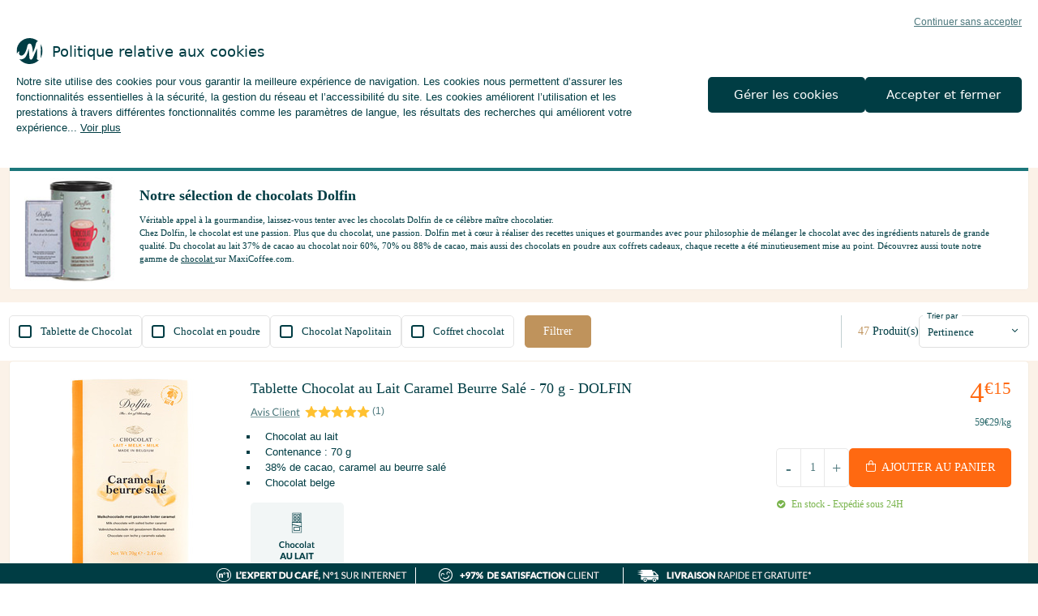

--- FILE ---
content_type: text/html; charset=utf-8
request_url: https://www.maxicoffee.com/chocolat-dolfin-c-119_1352_1501_1509.html?page=2
body_size: 38269
content:
<!doctype html> <!--[if lt IE 7]>      <html class="no-js lt-ie9 lt-ie8 lt-ie7" lang="fr"> <![endif]--> <!--[if IE 7]>         <html class="no-js lt-ie9 lt-ie8" lang="fr"> <![endif]--> <!--[if IE 8]>         <html class="no-js lt-ie9" lang="fr"> <![endif]--> <!--[if gt IE 8]><!--> <html class="no-js" lang="fr"> <!--<![endif]--> <head><link rel="preconnect" href="https://www.googletagmanager.com" /> <link rel="preconnect" href="https://apis.google.com" /> <link rel="preconnect" href="https://4711614.fls.doubleclick.net" /> <link rel="preload" as="image" href="https://www.maxicoffee.com/images/products/normal/caramel_beurre_sal.jpg" fetchpriority="high"> <style type="text/css">
                    .lazyload {
                        content: url("images/pixel_trans.gif");
                        background: url(https://www.maxicoffee.com/images/143.GIF);
                        display: block !important;
                        margin: 5px auto !important;
                        text-align: center !important;
                        height: 40px !important;
                        width: 40px !important;
                        max-height: 40px !important;
                        background-size: contain !important;
                        background-repeat: no-repeat !important;
                    }
                    .lazyload.nolazyloader {
                        opacity: 0;
                        background: transparent;
                    }
                </style><link rel="stylesheet" href="https://www.maxicoffee.com/css/all-1768813348937.min.css"><style type="text/css">body{font-size:13px !important;}.header-bottom-bar nav > ul > li > a{font-size:12px !important;}</style><style>a.btn.btn-full.green, .btn02.btn-cta.green, button.btn.btn-full.green {
 background: #65bb3e !important;
 color: #fff !important;
 border: none !important;
}
.demo .icon {
    display: inline !important;
}
.btn.btn-full.green a:not(.pro):hover, a.btn.btn-full.green:not(.pro):hover, .btn02.btn-cta.green:not(.pro):hover, button.btn.btn-full.green:not(.pro):hover,
.btn.btn-full.green a:not(.demo):hover, a.btn.btn-full.green.hover:not(.pro), .btn02.btn-cta.green.hover:not(.pro), button.btn.btn-full.green.hover:not(.pro) {
    background: #003D44 !important;
    color: #fff !important;
    border: none !important;
}</style><style type="text/css">
    .hidden {
        display: none !important;
        visibility: hidden;
    }
    .cookie-statement {
        z-index: 102;
        position:fixed;
        inset: auto 0 0 0;
        padding: 20px;
        background: var(--color-white);
    }
    .cookie-statement .cookie-all-reject,
    .cookie-statement .text-info-cookie .content .action {
        user-select: none;
        cursor:pointer;
    }
    .cookie-statement .cookie-all-reject {
        margin-left: auto;
        margin-bottom: 12px;
        display: block;
        width: fit-content;
        text-align: right;
        text-decoration: underline;
        line-height: 130%;
        font-size: 12px;
        color: var(--color-paon-70);
    }
    .cookie-statement .text-info-cookie {
        margin-bottom: 20px;
    }
    .cookie-statement .text-info-cookie .title {
        margin-bottom: 12px;
        display: grid;
        grid-template-columns: 32px auto;
        align-items: center;
        column-gap: 12px;
        font-family: "Lato-bold", system-ui, sans-serif;
        font-size: 18px;
    }
    .cookie-statement .text-info-cookie .content a {
        color: inherit;
    }
    .cookie-statement .text-info-cookie .content div {
        display: inline;
    }
    .cookie-statement .text-info-cookie .content._open .hidden {
        display: inline !important;
        visibility: initial !important;
    }
    .cookie-statement .text-info-cookie .content._open .ellipsis {
        display: none;
    }
    .cookie-statement .text-info-cookie .content .action {
        white-space: nowrap;
        text-decoration: underline;
    }
    .cookie-statement .text-info-cookie .content .action:not(.initial) {
        display: none;
    }
    .cookie-statement .text-info-cookie .content._open .action.initial {
        display: none;
    }
    .cookie-statement .text-info-cookie .content._open .action:not(.initial) {
        display: inline;
    }
    .cookie-statement .btn {
        overflow: initial;
        padding: 0 20px;
        max-height: 44px;
        border-radius: 5px;
        white-space: nowrap;
        text-align: center;
        text-transform: initial;
        line-height: 44px;
        font-family: "Lato-bold", system-ui, sans-serif;
        color: var(--color-white);
        background: var(--color-paon);
    }
    .cookie-statement .btn-group {
        display: flex;
        gap: 12px;
    }
    .cookie-statement .btn-group .btn {
        flex: 1;
        transition: all 0.1s ease-in-out;
    }
    @media (hover: hover) {
        .cookie-statement .cookie-all-reject:hover,
        .cookie-statement .text-info-cookie .content .action:hover {
            text-decoration: none;
        }
        .cookie-statement .btn-group .btn:hover {
            background: hsl(186, 100.00%, 11%);
        }
    }
    /* Mobile-only */
    @media screen and (max-width: 563px) {
        .cookie-statement .btn-group {
            flex-direction: column;
        }
    }
    @media screen and (min-width: 564px) and (max-width: 767px) {
        .cookie-statement .btn-group {
            flex-direction: row-reverse;
        }
    }
    @media screen and (max-width: 767px) {
        .cookie-statement {
            border-radius: 12px 12px 0 0;
        }
        .cookie-statement .cookie-all-reject {
            margin-bottom: 12px;
        }
        .cookie-statement .btn-group .btn {
            min-width: 240px;
        }
        .cookie-statement .btn {
            font-size: 13px;
        }
    }
    /* Desktop-only */
    @media screen and (min-width: 768px) {
        .cookie-statement [view-container = true] {
            max-width: 1280px;
        }
        .cookie-statement .wrapper {
            display: grid;
            grid-template-columns: 1fr 0.5fr;
            align-items: center;
            column-gap: 40px;
        }
        .cookie-statement .btn-group {
            flex-direction: column;
        }
        .cookie-statement .btn {
            font-size: 15px;
        }
    }
    @media screen and (min-width: 1280px) {
        .cookie-statement .wrapper {
            column-gap: 80px;
        }
        .cookie-statement .btn-group {
            flex-direction: row-reverse;
        }
    }
    .cookie-refuse:hover,
    .cookie-all-decline:hover,
    .cookie-btn-valid:hover,
    .cookie-btn-accept:hover,
    .cookie-retour-btn:hover{
        color: white !important;
        background-color: #003D44  !important;
        border: 2px #003D44 solid !important;
        text-transform: none;
    }
    .cookie-popin i{
        cursor: pointer;
    }
    .cookie-popin .like-h3 {
        margin-top: 0px;
        line-height: normal; 
        margin-bottom: 21px;
    }
    .cookie-popin .like-h3, .cookie-popin .like-h5 {
        font-family:'Lato-Bold';
    }
    .texte-cookie-requis li{
        list-style-type: '- ';
    }
    .cp-entete{
        box-sizing: border-box;
        display: flex;
        padding: 0 21px 21px;
    }
    .cp-contenu{
        box-sizing: border-box;
    }
    .cp-footer{
        padding-top: 21px;
        box-sizing: border-box;
        background: #fafafa;
        padding-bottom:21px;
    }
    .footer-popin-cookie{
        display: flex;
        align-items: center;
        justify-content: center;
    }
    .cookie-refuse{
        padding:2px;
        width:210px;
        text-align: center;
        text-transform: none;
    }
    #botnation-chatbox-container{
        z-index: 90 !important;
    }
    .cookie-requis-text{
        color:#5CD4A4;
        font-weight: bold;
    }
    .c-requis{
        padding-top: 11px;
        padding-bottom: 11px;
        border-top: solid rgba(0, 61, 68, .1) 1px;
    }
    .cp-05 .c-requis,
    .cp-01 .c-requis{
        cursor: pointer;
    }
    .c-requis .like-h5,
    .title-popin-cookies .like-h5{
        margin: 0px !important;
        padding-right: 11px;
    }
    .c-requis > div:nth-child(1){
        padding-right: 11px !important;
    }
    .cookie-requis{
        justify-content: flex-end;
        display: flex;
    }
    .cookie-popin{
        position: fixed;
        left: 50%;
        top: 50%;
        transform: translate(-50%, -50%);
        width: 45%;
        background-color: white;
        z-index: 102;
        padding: 21px 21px 0px;
        display: flex;
        max-height: 60%;
        overflow-y:auto;
    }
    .texte-cookie-requis{
        margin-bottom:15px;
        margin-top: 15px;
    }
    .close-popin-cookie{
        position: fixed;
        right: 0px;
        top: 0;
        z-index: 2;
    }
    .close-popin-cookie i{
        font-size: 20px;
    }
    .cookie-btn-valid,
    .cookie-btn-accept{
        font-size: 14px !important;
    }
    @media only screen and (max-width: 1024px) {
        .cta-scroll-cookie {
            bottom: 75px !important;
        }
    }
    @media only screen and (max-width: 767px) {
        .cookie-popin{
            background-color: white;
            z-index: 102;
            position: fixed;
            width: 100%;
            left: 0;
            top: 0;
            transform: none;
            height: 100% !important;
            max-height: 100% !important;
        }
        .cookie-refuse{
            padding:0px;
        }
        .partenaires-cookie{
            justify-content: center;
            display: flex;
            margin-top: 10px;
        }
        .cookie-popin .like-h3 {
            line-height: normal;
        }
    }
    @media only screen and (max-width: 1023px) {
        .partenaires-cookie {
            justify-content: center;
            display: flex;
            margin-top: 10px;
        }
    }
    .jtoggler {
        display: none;
    }
    .jtoggler:disabled + .jtoggler-control,
    .jtoggler:checked:disabled + .jtoggler-control {
        background-color: rgba(0,0,0,0.05);
    }
    .jtoggler:disabled + .jtoggler-control .jtoggler-handle {
        background-color: #ccc;
    }
    .jtoggler:disabled + .jtoggler-control:hover {
        cursor: default;
    }
    .jtoggler-wrapper {
        display: inline-flex;
        align-items: center;
    }
    .jtoggler-control {
        position: relative;
        width: 70px;
        height: 30px;
        background: #fff;
        border-radius: 30px;
        box-shadow: inset 0 0 1px rgba(0,0,0,0.25);
        transition: background-color 0.3s;
    }
    .jtoggler-control:hover {
        cursor: pointer;
    }
    .jtoggler-control .jtoggler-handle {
        display: block;
        position: absolute;
        width: 28px;
        height: 28px;
        top: calc(50% - 14px);
        left: 0;
        background: #fff;
        border-radius: 50%;
        box-shadow: 0 1px 1px rgba(0,0,0,0.25);
        transition: left 0.3s;
    }
    .jtoggler:checked + .jtoggler-control {
        background: #fafafa;;
    }
    .jtoggler:checked + .jtoggler-control .jtoggler-handle {
        left: 42px;
    }
    .jtoggler-label {
        padding-left: 5px;
    }
    .jtoggler-radio {
        display: none;
    }
    .jtoggler-btn-wrapper {
        display: flex;
        width: 33.33%;
    }
    .jtoggler-btn-wrapper:hover {
        cursor: pointer;
    }
    .jtoggler-wrapper-multistate .jtoggler-control {
        display: flex;
        width: 90px;
    }
    .jtoggler-wrapper-multistate .jtoggler-control.is-fully-active {
        background: #fafafa;
    }
    .jtoggler-wrapper-multistate .jtoggler:disabled + .jtoggler-control:hover .jtoggler-btn-wrapper {
        cursor: default;
    }
    .jtoggler-btn-wrapper:nth-child(1).is-active ~ .jtoggler-handle {
        left: 0;
        background: #f54444;
    }
    .jtoggler-btn-wrapper:nth-child(2).is-active ~ .jtoggler-handle {
        left: 30px;
        background: #dfdfdf;
    }
    .jtoggler-btn-wrapper:nth-child(3).is-active ~ .jtoggler-handle {
        left: 62px;
        background:#5CD4A4;
        content: "\5e";   
    }
</style><style> .header-bottom-bar nav>ul>li>ul.sous-menu .categories ul li a:hover{     background-color:unset;      color:#003d44;      opacity:0.7; } .header-bottom-bar nav ul li ul .blog {     background: unset; } .header-bottom-bar .expert a {     text-decoration: none; } .header-bottom-bar .quote-sous-menu {     padding: 16px;     margin: 7px 0 12px;     border-radius: 5px;     line-height: 140%;     font-style: italic;     color: #222222;     background: #FCF9F7; } .header-bottom-bar .img-sous-menu {     border-radius: 5px;     overflow: hidden; } .header-bottom-bar .img-sous-menu img {     display: block;     max-width: calc(100% + 2px);     object-fit: cover; } .header-bottom-bar .expert a:hover .img-sous-menu {     box-shadow: 0px 4px 15px rgba(0, 0, 0, 0.2);     transition: all 0.2s ease-in-out; } </style><style>.pro > a { color: #00838A!important; } @media (min-width: 1024px) { .pro {align-self: center; } .pro > a { padding-top: 5px!important; padding-bottom: 5px!important; margin-left: 8px; border-radius: 5px; color: #ffffff!important; background: #00838A; } .pro > a > div {display: none;} } @media only screen and (max-width: 1023px) { .pro>span.icon:first-of-type { position: absolute; right: 5px; padding-top: 13px; font-size: 15px; color: #323130; display: block; visibility: visible; } .pro > a > div {display: inline;} }</style><style>.bf > a {color: #ffffff!important; background: #96C0AE!important;} @media (min-width: 1024px) {.bf {align-self: center;} .bf > a {padding-top: 5px!important; padding-bottom: 5px!important; margin-left: 16px; border-radius: 5px; color: #ffffff!important; background: #96C0AE; }} @media only screen and (max-width: 1023px) { .bf>span.icon:first-of-type { position: absolute; right: 5px; padding-top: 13px; font-size: 15px; color: #ffffff; display: block; visibility: visible; } }</style><style>
.tetiere {
   padding-top:0px!important;
}
.section-newtetiere {
    display: flex;
    flex-direction: row;
    justify-content: center;
    align-items: center;
    width: 100%;
    margin: 0 auto;
    background: white;
}
.section-newtetiere .img-left-newtetiere {
    width: 25%;
    max-width:130px;
}
.section-newtetiere .img-left-newtetiere img {
    width: 100%;
    min-width:130px;
}
.content-newtetiere,
.img-left-newtetiere,
.argu-newtetiere {
    margin: 8px 10px;
}
.content-newtetiere{
    flex:1;
}
.title-tetiere {
    font-size: 18px;
    line-height: 1.2;
    margin-bottom: 11px;
    font-family: "Lato";
    font-weight: 900;
    margin-top: 11px;
}
.content-tetiere {
    font-family: "Lato";
    font-size: 11px;
}
.content-tetiere p {
     margin-bottom:0px;
}
.content-tetiere p a {
color: #003d44!important;
}
.argu-newtetiere {
    display: flex;
    flex-direction: column;
}
/* CONTENT ARGU */
.argutitle {
    color: #bf935c;
    font-family: "Lato";
    font-size: 11px;
    text-transform: uppercase;
    text-align: left;
    font-weight: bold;
    margin: 8px;
    margin-right:5px
}
.argutitle + div {
    color: #003d44;
    text-transform: uppercase;
    font-size: 11px;
    font-family: 'Lato-Bold';
}
.argu {
    min-width: 290px;
    position: relative;
}
.arguhead {
    display: flex;
    align-items: center;
}
.imgcontent {
    height: 35px;
}
.imgcontent .icon {
    font-size: 32px !important;
}
h3 div, .argutitle div {
    display: inline-block;
}
.argudesc {
    font-size: 10px;
    margin-bottom: 0px;
    margin-top: 2px;
    margin-left: 40px;
    position: absolute;
    top: 20px;
}
/* VIEW MORE TOOLS */
.content-newtetiere button {
    color: #003d44!important;
    text-transform: none;
    font-weight: 400!important;
    font-family: 'Lato';
    padding:0px;
    margin-bottom:3px;
}
#more {
    display: inline-block;
}
#dots {
    display: none;
}
#seeMoreBtn {
    display: none;
}
.content-newtetiere button {
    background-color: transparent;
    border: unset;
    color: #559996;
    text-decoration: underline;
}
/* RESPONSIVE */
@media only screen and (max-width: 1024px) {
    .tetiere {
        display:block!important;
        margin-bottom:11px;
        margin-top:11px;
    }
    .content-newtetiere,
    .img-left-newtetiere,
    .argu-newtetiere {
         margin: 5px 15px 5px 15px;
     }
    .argu-newtetiere,
    .section-newtetiere .img-left-newtetiere {
        display: none;
    }
    .title-tetiere,
    .content-tetiere {
        text-align: left;
    }
    .content-tetiere p {
         margin-bottom:0px;
    }
    #more {
        display: none;
    }
    #dots {
        display: inline-block;
    }
    #seeMoreBtn {
        display: inline-block;
    }
    .section-newtetiere {
        width: 100%;
        justify-content:flex-start;
    }
}
@media only screen and (max-width: 767px) {
.section-newtetiere {
   border: 1px solid #dfdfdf;
    background: #fafafa;
}
}
</style><style type="text/css">
    .punisher.ope-only { position: relative; border: unset; display: grid; grid-template-columns: 1fr; gap: 12px; padding: 12px; justify-content: center; align-items: center; }
    .punisher.ope-only .section-content { color: #FFF2D9; font-size: 11px; line-height: 130%; text-align: center; }
    .punisher.ope-only .section-content .punisher-promo { font-size: 14px; }
    .punisher.ope-only .section-content .code-container { display: flex; align-items: center; gap: 2px; width: fit-content; margin: 6px auto 6px; border-radius: 6px; font-size: 10px; color: #1C777B; padding: 2px 2px 2px 6px; }
    .punisher.ope-only .code-punisher { padding: 2px 6px; border-radius: 4px; font-size: 12px; line-height: 110%; width: fit-content; margin-left: 2px; }
    .punisher.ope-only .tooltip { position: absolute; height: 20px; width: 20px; top: 2px; right: 2px; display: inline-block; }
    .punisher.ope-only .tooltip img { width: 16px; }
    .punisher.ope-only .tooltip .tooltiptext { visibility: hidden; width: max-content; top: -105%; right: 0; background: #1C777B; color: #FFF2D9; font-size: 10px; padding: 2px 6px; border-radius: 5px; margin-left: -60px; position: absolute; z-index: 1; }
    .punisher.ope-only .tooltip:hover .tooltiptext { visibility: visible; }
    @media screen and (min-width: 960px) {
        .punisher.ope-only { gap: 20px; }
        .punisher.ope-only .section-content { font-size: 13px; }
        .punisher.ope-only .section-content .punisher-promo { font-size: 15px; }
        .punisher.ope-only .section-content .code-container { font-size: 11px; }
        .punisher.ope-only .code-punisher { font-size: 14px; }
    }
</style><style type="text/css">
    .punisher.ope-only { position: relative; border: unset; display: grid; grid-template-columns: 1fr; gap: 12px; padding: 12px; justify-content: center; align-items: center; }
    .punisher.ope-only .section-content { color: #FFF2D9; font-size: 11px; line-height: 130%; text-align: center; }
    .punisher.ope-only .section-content .punisher-promo { font-size: 14px; }
    .punisher.ope-only .section-content .code-container { display: flex; align-items: center; gap: 2px; width: fit-content; margin: 6px auto 6px; border-radius: 6px; font-size: 10px; color: #1C777B; padding: 2px 2px 2px 6px; }
    .punisher.ope-only .code-punisher { padding: 2px 6px; border-radius: 4px; font-size: 12px; line-height: 110%; width: fit-content; margin-left: 2px; }
    .punisher.ope-only .tooltip { position: absolute; height: 20px; width: 20px; top: 2px; right: 2px; display: inline-block; }
    .punisher.ope-only .tooltip img { width: 16px; }
    .punisher.ope-only .tooltip .tooltiptext { visibility: hidden; width: max-content; top: -105%; right: 0; background: #1C777B; color: #FFF2D9; font-size: 10px; padding: 2px 6px; border-radius: 5px; margin-left: -60px; position: absolute; z-index: 1; }
    .punisher.ope-only .tooltip:hover .tooltiptext { visibility: visible; }
    @media screen and (min-width: 960px) {
        .punisher.ope-only { gap: 20px; }
        .punisher.ope-only .section-content { font-size: 13px; }
        .punisher.ope-only .section-content .punisher-promo { font-size: 15px; }
        .punisher.ope-only .section-content .code-container { font-size: 11px; }
        .punisher.ope-only .code-punisher { font-size: 14px; }
    }
</style><style type="text/css">
    .punisher.ope-only { position: relative; border: unset; display: grid; grid-template-columns: 1fr; gap: 12px; padding: 12px; justify-content: center; align-items: center; }
    .punisher.ope-only .section-content { color: #FFF2D9; font-size: 11px; line-height: 130%; text-align: center; }
    .punisher.ope-only .section-content .punisher-promo { font-size: 14px; }
    .punisher.ope-only .section-content .code-container { display: flex; align-items: center; gap: 2px; width: fit-content; margin: 6px auto 6px; border-radius: 6px; font-size: 10px; color: #1C777B; padding: 2px 2px 2px 6px; }
    .punisher.ope-only .code-punisher { padding: 2px 6px; border-radius: 4px; font-size: 12px; line-height: 110%; width: fit-content; margin-left: 2px; }
    .punisher.ope-only .tooltip { position: absolute; height: 20px; width: 20px; top: 2px; right: 2px; display: inline-block; }
    .punisher.ope-only .tooltip img { width: 16px; }
    .punisher.ope-only .tooltip .tooltiptext { visibility: hidden; width: max-content; top: -105%; right: 0; background: #1C777B; color: #FFF2D9; font-size: 10px; padding: 2px 6px; border-radius: 5px; margin-left: -60px; position: absolute; z-index: 1; }
    .punisher.ope-only .tooltip:hover .tooltiptext { visibility: visible; }
    @media screen and (min-width: 960px) {
        .punisher.ope-only { gap: 20px; }
        .punisher.ope-only .section-content { font-size: 13px; }
        .punisher.ope-only .section-content .punisher-promo { font-size: 15px; }
        .punisher.ope-only .section-content .code-container { font-size: 11px; }
        .punisher.ope-only .code-punisher { font-size: 14px; }
    }
</style><style type="text/css">
    .punisher.ope-only { position: relative; border: unset; display: grid; grid-template-columns: 1fr; gap: 12px; padding: 12px; justify-content: center; align-items: center; }
    .punisher.ope-only .section-content { color: #FFF2D9; font-size: 11px; line-height: 130%; text-align: center; }
    .punisher.ope-only .section-content .punisher-promo { font-size: 14px; }
    .punisher.ope-only .section-content .code-container { display: flex; align-items: center; gap: 2px; width: fit-content; margin: 6px auto 6px; border-radius: 6px; font-size: 10px; color: #1C777B; padding: 2px 2px 2px 6px; }
    .punisher.ope-only .code-punisher { padding: 2px 6px; border-radius: 4px; font-size: 12px; line-height: 110%; width: fit-content; margin-left: 2px; }
    .punisher.ope-only .tooltip { position: absolute; height: 20px; width: 20px; top: 2px; right: 2px; display: inline-block; }
    .punisher.ope-only .tooltip img { width: 16px; }
    .punisher.ope-only .tooltip .tooltiptext { visibility: hidden; width: max-content; top: -105%; right: 0; background: #1C777B; color: #FFF2D9; font-size: 10px; padding: 2px 6px; border-radius: 5px; margin-left: -60px; position: absolute; z-index: 1; }
    .punisher.ope-only .tooltip:hover .tooltiptext { visibility: visible; }
    @media screen and (min-width: 960px) {
        .punisher.ope-only { gap: 20px; }
        .punisher.ope-only .section-content { font-size: 13px; }
        .punisher.ope-only .section-content .punisher-promo { font-size: 15px; }
        .punisher.ope-only .section-content .code-container { font-size: 11px; }
        .punisher.ope-only .code-punisher { font-size: 14px; }
    }
</style><style type="text/css">
    .punisher.ope-only { position: relative; border: unset; display: grid; grid-template-columns: 1fr; gap: 12px; padding: 12px; justify-content: center; align-items: center; }
    .punisher.ope-only .section-content { color: #FFF2D9; font-size: 11px; line-height: 130%; text-align: center; }
    .punisher.ope-only .section-content .punisher-promo { font-size: 14px; }
    .punisher.ope-only .section-content .code-container { display: flex; align-items: center; gap: 2px; width: fit-content; margin: 6px auto 6px; border-radius: 6px; font-size: 10px; color: #1C777B; padding: 2px 2px 2px 6px; }
    .punisher.ope-only .code-punisher { padding: 2px 6px; border-radius: 4px; font-size: 12px; line-height: 110%; width: fit-content; margin-left: 2px; }
    .punisher.ope-only .tooltip { position: absolute; height: 20px; width: 20px; top: 2px; right: 2px; display: inline-block; }
    .punisher.ope-only .tooltip img { width: 16px; }
    .punisher.ope-only .tooltip .tooltiptext { visibility: hidden; width: max-content; top: -105%; right: 0; background: #1C777B; color: #FFF2D9; font-size: 10px; padding: 2px 6px; border-radius: 5px; margin-left: -60px; position: absolute; z-index: 1; }
    .punisher.ope-only .tooltip:hover .tooltiptext { visibility: visible; }
    @media screen and (min-width: 960px) {
        .punisher.ope-only { gap: 20px; }
        .punisher.ope-only .section-content { font-size: 13px; }
        .punisher.ope-only .section-content .punisher-promo { font-size: 15px; }
        .punisher.ope-only .section-content .code-container { font-size: 11px; }
        .punisher.ope-only .code-punisher { font-size: 14px; }
    }
</style><style type="text/css">
    .punisher.ope-only { position: relative; border: unset; display: grid; grid-template-columns: 1fr; gap: 12px; padding: 12px; justify-content: center; align-items: center; }
    .punisher.ope-only .section-content { color: #FFF2D9; font-size: 11px; line-height: 130%; text-align: center; }
    .punisher.ope-only .section-content .punisher-promo { font-size: 14px; }
    .punisher.ope-only .section-content .code-container { display: flex; align-items: center; gap: 2px; width: fit-content; margin: 6px auto 6px; border-radius: 6px; font-size: 10px; color: #1C777B; padding: 2px 2px 2px 6px; }
    .punisher.ope-only .code-punisher { padding: 2px 6px; border-radius: 4px; font-size: 12px; line-height: 110%; width: fit-content; margin-left: 2px; }
    .punisher.ope-only .tooltip { position: absolute; height: 20px; width: 20px; top: 2px; right: 2px; display: inline-block; }
    .punisher.ope-only .tooltip img { width: 16px; }
    .punisher.ope-only .tooltip .tooltiptext { visibility: hidden; width: max-content; top: -105%; right: 0; background: #1C777B; color: #FFF2D9; font-size: 10px; padding: 2px 6px; border-radius: 5px; margin-left: -60px; position: absolute; z-index: 1; }
    .punisher.ope-only .tooltip:hover .tooltiptext { visibility: visible; }
    @media screen and (min-width: 960px) {
        .punisher.ope-only { gap: 20px; }
        .punisher.ope-only .section-content { font-size: 13px; }
        .punisher.ope-only .section-content .punisher-promo { font-size: 15px; }
        .punisher.ope-only .section-content .code-container { font-size: 11px; }
        .punisher.ope-only .code-punisher { font-size: 14px; }
    }
</style><style>



.accordion-content {
margin-bottom:1.1em;
}
.main .section.section-text-seo h4 {
font-size:13px;
color:#bf935c;
}
</style><script>fstrz=!0;;"use strict";window.FRZ_PAGE_TYPE="plp";
</script><script>
                window.dataLayer = window.dataLayer || [];
                (function(w,d,s,l,i){
                    w[l]=w[l]||[];
                    w[l].push({
                        "gtm.start":new Date().getTime(),
                        event:"gtm.js"
                    });
                    var f=d.getElementsByTagName(s)[0],
                    j=d.createElement(s),
                    dl=l!="dataLayer"?"&l="+l:"";
                    j.async=true;
                    j.src="https://www.googletagmanager.com/gtm.js?id="+i+dl;
                    f.parentNode.insertBefore(j,f);
                })(window,document,"script","dataLayer","GTM-NJR5WNX");
</script> <script type="text/javascript">(function(){var sf=document.createElement("script");sf.type="text/javascript";sf.src="https://tag.search.sensefuel.live/tag/4147d2a1-7a21-4697-8a4c-0e25183f3ce9/tagp.js";document.head.insertBefore(sf, document.head.firstChild);})();</script><script type="text/javascript" src="https://tag.search.sensefuel.live/tag/gdprstoragetag.js"></script><script src="https://assets.adobedtm.com/b442dae7bf18/18b40e459530/launch-53004839a0f6.min.js"></script> <script type="text/javascript" src="https://try.abtasty.com/e6e2c0204dca32368f855f51f482c920.js"></script> <link rel="canonical" href="https://www.maxicoffee.com/chocolat-dolfin-c-119_1352_1501_1509.html" /> <meta charset="UTF-8" /> <meta http-equiv="X-UA-Compatible" content="IE=edge,chrome=1"> <meta name="viewport" content="width=device-width, initial-scale=1, minimal-ui"> <meta http-equiv="cache-control" content="max-age=0" /> <meta http-equiv="cache-control" content="no-cache" /> <meta http-equiv="expires" content="0" /> <meta http-equiv="pragma" content="no-cache" /> <meta name="msapplication-config" content="none"/> <meta name="google-site-verification" content="SF5hjZeV1gd3FovC5tYuZoXnXxApo1gytF6jV8rGqq0" /> <meta name="facebook-domain-verification" content="v4djsngvjb1t5wl77shyogeidcjmis"/> <meta name="msvalidate.01" content="610799B5425B86B180AA32100A0B6B6D" /> <script>
            // Check dom ready
            function docReady(fn) {
                if (document.readyState === 'complete' || document.readyState === 'interactive') {
                    setTimeout(fn, 1);
                } else {
                    document.addEventListener('DOMContentLoaded', fn);
                }
            }
            // Jquery code
            function defer(method) {
                if (window.jQuery) {
                    $(document).ready(function () {
                        $(document).on('click', '.btn-filtres', function (event) {
                            event.stopPropagation();
                            event.preventDefault();
                            $(this).parent().parent().find('.btn-filtrer').toggleClass('hidden');
                            $(this).parent().parent().find('.sort-form').toggleClass('hidden');
                            $('.layout-filtres-mobile').toggleClass('filtres-ouvert');
                            $('body').toggleClass('filtres-fermer filtres-ouvert');
                            if ($(this).find('.target-filter').length > 0) {
                                $(this).find('.target-filter').removeClass('target-filter').addClass('no-target-filter');
                                $('#botnation-chatbox-container').hide();
                                $('.filtre-bar-mobile').hide();
                                $('.header').css('z-index', '10');
                                $('#dialogoverlay').show();
                                $('body').addClass('no-scroll');
                            }
                            else {
                                $(this).find('.no-target-filter').removeClass('no-target-filter').addClass('target-filter');
                                $('.filtre-bar-mobile').removeAttr('style');
                                $('#botnation-chatbox-container').show();
                                $('.header').removeAttr('style');
                                $('#dialogoverlay').hide();
                                $('body').removeClass('no-scroll');
                            }
                            filters_locked = 1;
                        });
                        $(document).on('click', '.btn-filtrer-fermer', function (event) {
                            event.stopPropagation();
                            event.preventDefault();
                            $('.btn-filtres').click();
                        });
                        $(document).on('click', '.btn-liste', function (event) {
                            event.preventDefault();
                            $('.produit').removeClass('grid-products');
                            $('.produit').addClass('list-products');
                            $('.btn-grille').removeClass('selected');
                            $('.counter_ops').removeClass('col-sm-12 col-md-12').addClass('col-sm-6 col-md-6');
                            $('.cheque-cadeau').removeClass('col-sm-12 col-md-12').addClass('col-sm-6 col-md-6');
                            $(this).addClass('selected');
                            impactPagination('list');
        
                            redimensionnement();
                        });
        
                        $(document).on('click', '.btn-grille', function (event) {
                            event.preventDefault();
                            $('.produit').removeClass('list-products');
                            $('.produit').addClass('grid-products');
                            $('.btn-liste').removeClass('selected');
                            $('.counter_ops').removeClass('col-sm-6 col-md-6').addClass('col-sm-12 col-md-12');
                            $('.cheque-cadeau').removeClass('col-sm-6 col-md-6').addClass('col-sm-12 col-md-12');
                            $(this).addClass('selected');
                            impactPagination('grid');
        
                            redimensionnement();
                        });
        
                        //Version mobile block catégories homepage
                        $(document).on('click', '.section-home-front .block.categorie .entete h2 a', function (e) {
                            var user_menu = $(document).find('.user-menu').css('display');
                            var submenu = $(e.target).closest('.block').find('.block-content');
                            if (user_menu != 'none' && submenu.length > 0) {
                                e.preventDefault();
                                $(submenu).toggleClass('hidden-xs');
                                if ($(e.target).closest('.block').find('.icon-angle-down').length > 0) {
                                    $(e.target).closest('.block').find('.icon-angle-down').removeClass('icon-angle-down').addClass('icon-angle-up');
                                }
                                else {
                                    $(e.target).closest('.block').find('.icon-angle-up').removeClass('icon-angle-up').addClass('icon-angle-down');
                                }
                            }
                        });
        
                        // hamburger nav
                        $(document).on('click', '.hamburger-nav-btn', function (e) {
                            e.preventDefault();
        
                            if ($(this).hasClass('btn-menu-ouvert')) {
                                displayMenuMobile('close');
                            }
                            else {
                                displayMenuMobile(false);
                            }
                            return false;
                        });
        
                        // nav mega menu
                        $(document).on('click', 'header nav li', function (e) {
                            e.stopPropagation();
                            var li = $('header nav li');
                            $('nav li').not(this).removeClass('active');
                            $(this).toggleClass('active');
                            if ($(this).hasClass('active')) {
                                $(this).children('.icon').children('i').addClass('icon-angle-down').removeClass('icon-angle-right');
                            }
                            $('html').click(function () {
                                $('nav li').removeClass('active');
                                $(li).children('.icon').children('i').removeClass('icon-angle-down').addClass('icon-angle-right');
                            });
                        });
        
                        // nav mega menu
                        $('.xs-recherche-btn').on('click', function (e) {
                            e.preventDefault();
                            $('.header-middle-bar .recherche-bar').toggleClass('ouvert');
                            if ($('#gsc-i-id1').is(':visible'))
                                $('#gsc-i-id1').focus();
                        });
        
                        // nav mega menu
                        $('.recherche-btn > .btn').on('click', function (e) {
                            e.preventDefault();
                            $(this).parents('.recherche').addClass('ouvert');
                        });
        
                        //Version mobile du menu
                        $(document).on('click', '.mega-menu > li', function (e) {
                            var submenu = $(e.target).parent().find('ul.sous-menu');
                            if ($('.hamburger-nav-btn').hasClass('btn-menu-ouvert') && submenu.length > 0) {
                                e.preventDefault();
                            }
                        });
        
                    });
                } else {
                    setTimeout(function () { defer(method) }, 50);
                }
            }
            // Native Js code
            docReady(function() {
                // Tunnel modif address
                let elems = document.querySelectorAll('.btn-modify');
                
                elems.forEach((item) => {
                    item.addEventListener('click', (e) => {
                        e.preventDefault();
                        let that = event.target;
                        if(event.target.classList.contains('btn-text')){
                            that = that.parentElement;
                        }
                        let modify_infos = that.getAttribute('data-modify');
    
                        if (modify_infos == 'form') {
                            that.parentElement.parentElement.parentElement.parentElement.querySelectorAll('form')[0].style.display = 'block';
                            that.parentElement.parentElement.parentElement.style.display = 'none';
                            if (that.getAttribute('data-obsolete') == '1') {
                                that.parentElement.parentElement.parentElement.parentElement.querySelectorAll('form .btn-save')[0].click();
                            }
                        } else if (modify_infos == 'subscrib') {
                            let message = that.parentElement.parentElement.parentElement.querySelectorAll('.cancel-popup')[0];
                            message.innerHTML = 'Un abonnement est associé à votre adresse. Vous ne pouvez donc pas la modifier.';
                            message.style.display = 'block';
                        }
                    });
                });
            });
            defer();
</script> <link rel="alternate" hreflang="fr-FR" href="https://www.maxicoffee.com/chocolat-dolfin-c-119_1352_1501_1509.html" /> <link rel="alternate" hreflang="en-GB" href="https://www.maxicoffee.com/en-gb/dolfin-chocolate-c-119_1352_1509.html" /> <link rel="alternate" hreflang="en" href="https://www.maxicoffee.com/en-eu/chocolate-dolfin-c-119_1352_1501_1509.html" /> <link rel="icon" href="favicon/favicon.svg" sizes="any" type="image/svg+xml"> <link rel="apple-touch-icon" href="favicon/favicon-apple.svg" type="image/svg+xml"> <link rel="preload" href="https://www.maxicoffee.com/fonts/fonts-1768813348937.min.css" as="style" type="text/css" crossorigin="anonymous" /> <title>Chocolat Dolfin : l'ensemble de la gamme sur MaxiCoffee</title> <meta name="description" content="Découvrez une large gamme de chocolats Dolfin aux meilleurs prix. Des chocolat à déguster avec votre café, par gourmandise, ou pour offrir."/> <meta name="keywords" content=""/> <script async type="text/javascript" src="translate/Translate.js"></script> <script>
            var lang = "french" ;
            var retries = 10;
            function startTranslate() {
                if (typeof translate !== "undefined") {
                    translate.init("fr","french",["french.json?v=1768813348937"]);
                }
                else{
                    retries -= 1;
                    if(retries > 0){
                        setTimeout(startTranslate, 1000);
                    }
                    else{
                        var page = window.location.href;
                        var action_js = "var translate undefined";
                        var type = "translation";
                        var no_alert = true;
                        var message = "var translate undefined";
                        logError(message,page,action_js,type,no_alert);
                    }
                }
            }
            startTranslate();
        </script><script>
        waiter = {
            async: [],
            ready: function(args){
                this.async[this.async.length-1].push("ready");
                this.async[this.async.length-1].push(args);
            },
            checkJquery: function(param){
                if(param === window.$){
                    var _this = this;
                    setTimeout(function() {
                        _this.checkJquery(param);
                        },500);
                } else {
                    while(this.async.length > 0) {
                        var to_exec = this.async.shift();
                        if (typeof to_exec[0] === "function") {
                            window.$(to_exec[0]);
                        } else if(to_exec.length == 3){
                            window.$(to_exec[0])[to_exec[1]](to_exec[2]);
                        }
                    }
                }
            }
        };
        waiter.jquery = $ = jQuery = function(a){
            waiter.async.push([a]);
            return waiter;
        };
    waiter.checkJquery($);
      function whenAvailable(name, callback) {
        var interval = 200; // ms
        window.setTimeout(function() {
          if (window[name]) {
            callback(window[name]);
          } else {
            window.setTimeout(arguments.callee, interval);
          }
        }, interval);
      }
        </script><style>
.section-home-front .swiper-slide img {
aspect-ratio: 831/350;
}
.section-home-front .swiper-container {
min-height:154px;
}

.main .section-filtres .listes-filtres .multiple-select {
float:left;
}
.listes .loading_gif {
    position: absolute;
    left: 50%;
}

.produit.list-products .produit-block.row {
    min-height: 290px;
}
 @media  only screen and (max-width: 899px) {
    .produit.list-products .produit-block.row {
        min-height: 335px;
    }
section.section.section-first.section-fiche-produit {
 min-height: 1055px;
}
}
 @media  only screen and (min-width: 899px) {
    section.section.section-first.section-fiche-produit {
        min-height: 505px;
    }
}
section.section.section-first.section-fiche-produit .produit {
    min-height: 505px;
}
.mega-menu .loadReg:not(:hover) .sous-menu {
    display: none;
}
</style> <style>
    // Fix ticket 10916
#publineGroup {
padding-block: 8px !important;
display: grid!important;
place-items: center !important;
background: #00838A !important;
}
#publineGroup a {
text-decoration: none;
text-underline-offset: 1px;
}
#publineGroup .items,
#publineGroup .item,
#publineGroup .item a {
display: flex;
align-items: center;
}
#publineGroup .items {
flex-wrap: wrap;
}
#publineGroup .item:not(:first-child):not(:only-child):before {
content: "";
display: block;
width: 1px;
height: 16px;
background: rgba(255, 255, 255, 0.24);
}
#publineGroup .item a {
column-gap: 4px;
line-height: 100%;
font-family: "Lato-bold";
font-weight: 700;
color: #FFFFFF;
}
#publineGroup .item .icon:before {
content: "";
display: block;
width: 20px;
height: 20px;
}
@media (hover: hover) {
#publineGroup a:hover {
text-decoration: underline;
}
}
@media screen and (max-width: 767px) {
#publineGroup {
padding-inline: 8px;
padding-block: 8px ;
display: grid;
place-items: center;
background: #00838A;
}
#publineGroup .items,
#publineGroup .item {
gap: 8px;
}
#publineGroup .items {
justify-content: center;
}
#publineGroup .item a {
font-size: 14px;
}
}
@media screen and (min-width: 768px) {
#publineGroup {
padding-inline: 20px;
padding-block: 8px ;
display: grid;
place-items: center;
background: #00838A;
}
#publineGroup .items,
#publineGroup .item {
gap: 12px;
}
#publineGroup .item a {
font-size: 16px;
}
}
#publineGroup .item:nth-child(1) .icon:before {background:
url("https://www.maxicoffee.com/images/pro/groups/publine/icon(4).svg") no-repeat;}
#publineGroup .item:nth-child(2) .icon:before {background:
url("https://www.maxicoffee.com/images/pro/groups/publine/icon(5).svg") no-repeat;}
#publineGroup .item:nth-child(3) .icon:before {background:
url("https://www.maxicoffee.com/images/pro/groups/publine/icon(2).svg") no-repeat;}
#publineGroup .item:nth-child(4) .icon:before {background:
url("https://www.maxicoffee.com/images/pro/groups/publine/icon(3).svg") no-repeat;}
</style> <script>
if (navigator.userAgent.indexOf("Lighthouse") !== -1) {window.fasterizeNs = {blockDeferJsStart: true}}
</script></head> <!-- css --> <!-- Jquery  --> <script type="text/javascript">
    var getJsToggler = function(selector){
        for(var i = 0 ; i < 3 ; i++){
            if($(selector).parent().find('.jtoggler-btn-wrapper:nth('+i+')').hasClass('is-active')){
                return i;
            }
        }
        return 1;
    } 
    var setJsToggler = function(selector, value){
        $(selector).parent().find('.jtoggler-radio:nth('+value+')').trigger('click', [true]);
    }
    var checkIfCookiesOK = function(){
        var keys = Object.keys(window.cookie_preferences.partenaires);
        var total = keys.length;
        var cookies_non_remplis = [];
        $('[id^=check-box-cookies-]').parent().find('.jtoggler-control').css('border', '');
        for(var i=0;i<total;i++) {
            if(window.cookie_preferences.partenaires[keys[i]] == 1) {
                cookies_non_remplis.push(keys[i]);
            }
        }
        if(cookies_non_remplis.length > 0) {
            return cookies_non_remplis;
        } else {
            return [];
        }
    };
    window.cookie_preferences = {
        "publicites" : 0,
        "analyses" : 0,
        "reseaux"   : 0,
        "partenaires" : {
        }
    };
    var eventList = [];
    var ajaxSendEvent = function(to_transfer, send = null, tryCount = 0){
            $.ajax({
                type: 'POST',
                url: '/noindex/register_event.php',
                async: true,
                data: to_transfer,
                tryCount : tryCount,
                retryLimit : 3,
            })
            .fail(function (jqXHR, textStatus) {
                this.tryCount ++;
                if (this.tryCount <= this.retryLimit) {
                    //try again
                    ajaxSendEvent(to_transfer, send, this.tryCount)
                    return;
                }
                if(send){
                    to_transfer.href = window.location.href;
                }
                var error_message = "code : " + jqXHR.status + " statusText : " + jqXHR.statusText + " " + textStatus + " - ORIGINE : " + JSON.stringify(to_transfer);
                var page = window.location.href;
                var action_js = 'cookie event';
                var type = 'register_event.php';
                logError(error_message, page, action_js,type,true);
            });
    }
    window.registerEvent = function(event_label, params, send, final){
        if(send === undefined) send = true;
        eventList.push([new Date().toJSON(), event_label, params]);
        var to_transfer = {
            event_label: event_label,
        };
        
        if(final) {
            to_transfer["extras"] = JSON.stringify(eventList);
            ajaxSendEvent(to_transfer);
            eventList = [];
        } else if(send) {
            if(params) {
                to_transfer["extras"] = JSON.stringify(params);
            }
            ajaxSendEvent(to_transfer, send);
        }
    }
    $(document).ready(function(){
        if(!Cookies.get("maxicoffee-cookies-preferences")) {
            if(window.location.href.indexOf('-f-401.html') != -1){
                $('#cookie-popin').addClass('hidden');
                $('.cookie-statement').addClass('hidden');    
                if($('#dialogoverlay').is(':visible')){
                    $('#dialogoverlay').hide();
                }
                $('#dialogoverlay').css('z-index','11');                
            } else {
                // Trigger event
                registerEvent('OPEN_BANNER_NO_COOKIE');
            }
        } else {
            $('#dialogoverlay').css('z-index','11');
            var date_lecture_cookie = Cookies.get("maxicoffee-cookies-preferences-last-read");
            var current_date = (new Date()).toISOString().slice(0,10);
            if(current_date != date_lecture_cookie){
                registerEvent('COOKIE_ALREADY_SET');
                Cookies.set("maxicoffee-cookies-preferences-last-read",current_date);
            }
        }
        $('.jtoggler').jtoggler();
        $(document).on('jt:toggled:multi', function (event, target, triggered) {
            var tgt = $(target).parent().parent().siblings('[id^=check-box-cookies]').prop('id').split("-").slice(3).join("-");
            var value = getJsToggler('[id=check-box-cookies-'+tgt+']');
            if(value != 1) {
                $('[id=check-box-cookies-'+tgt+']').parent().find('.jtoggler-radio:nth(1)').prop('disabled', true);
            }
            $('[id=check-box-cookies-'+tgt+']').parent().find('i.icon-check, i.icon-croix').css('opacity',0.5);
            if(value == 0){
                $('[id=check-box-cookies-'+tgt+']').parent().find('i.icon-croix').css('opacity',1);
            }else if(value == 2){
                $('[id=check-box-cookies-'+tgt+']').parent().find('i.icon-check').css('opacity',1);
            }
            
            if(["publicites", "analyses", "reseaux"].indexOf(tgt) == -1){
                window.cookie_preferences.partenaires[tgt] = value;
            } else {
                window.cookie_preferences[tgt] = value;
                setJsToggler('[id^=check-box-cookies-][data-type-partenaire='+tgt+']', value);
            }
            if(value != 1) {
                $('[id=check-box-cookies-'+tgt+']').parent().find('.jtoggler-control').css('border', '');
            }
            if(!triggered) {
                if(value == 2) {
                    registerEvent('COOKIE_BANNER_'+tgt.toUpperCase()+'_ACCEPT');
                } else if(value == 0) {
                    registerEvent('COOKIE_BANNER_'+tgt.toUpperCase()+'_REJECT');
                }
            }
        });
        $('.cookie-btn-valid').click(function(evt, triggered){
            evt.stopPropagation();
            evt.preventDefault();
            var cookies_non_selected = [];
            if(!$('.cp-01').hasClass('hidden')) {
                // On est sur la premiere page des popins
                ["analyses", "publicites", "reseaux"].forEach(function(item){
                    if(getJsToggler('[id=check-box-cookies-'+item+']') == 1) {
                        cookies_non_selected.push(item);
                    }
                });
                if(!triggered){
                    registerEvent("COOKIE_BANNER_OPTIONS_VALIDATE");
                }
            } else {
                cookies_non_selected = checkIfCookiesOK();
                if(!triggered){
                    registerEvent("COOKIE_BANNER_PARTNERS_VALIDATE");
                }
            }
            if(cookies_non_selected.length != 0){
                cookies_non_selected.forEach(function(key){
                    $('[id^=check-box-cookies-'+key+']').parent().find('.jtoggler-control').css('border', 'solid red 2px');
                });
                $('.cookie-popin').scrollTop($('.cookie-popin').scrollTop()+$("[id=check-box-cookies-"+cookies_non_selected[0]+"]").closest('.c-requis')[0].getBoundingClientRect().top - $('.cookie-popin').position().top)
                return;
            }
            // Set cookie expiration date here
            Cookies.set("maxicoffee-cookies-preferences", JSON.stringify(window.cookie_preferences), { expires: Math.round(365/2) });
            var current_date = (new Date()).toISOString().slice(0,10);
            Cookies.set("maxicoffee-cookies-preferences-last-read",current_date);
            dataLayer.push({
                "event" : "maxicoffee-cookies-preferences-update",
                "maxicoffee-cookies-preferences" : window.cookie_preferences
            });
            registerEvent("COOKIE_BANNER_SAVE", window.cookie_preferences, false, true);
            $('#cookie-popin').addClass('hidden');
            $('.cookie-statement').addClass('hidden');
            if(!$('#dialogbox').is(':visible')){
                $('#dialogoverlay').hide();
            }
            $('#dialogoverlay').css('z-index','11');
            
        });
        $('#gestion-bandeau-cookie').click(function(evt){
            evt.stopPropagation();
            evt.preventDefault();
            showBandeauPopin(true);
            $('#dialogoverlay').show().css('z-index','101');
        });
        function showBandeauPopin(show){
            var prefs = Cookies.get("maxicoffee-cookies-preferences");
            // exception pour la page protection des données
            if(!prefs) {
                // registerEvent('OPEN_BANNER_NO_COOKIE');
                setJsToggler('[id^="check-box-cookies-"]', 1);
                $('.cookie-statement').removeClass('hidden');
                $('#dialogoverlay').show().css('z-index','101');
            } else if(show){
                // morceau a utiliser si on veut pouvoir editer les preferences
                prefs = JSON.parse(prefs);
                // de-correlate cookie_preferences to prefs
                window.cookie_preferences = JSON.parse(JSON.stringify(prefs));
                registerEvent('OPEN_BANNER_EXISTING_COOKIE', prefs);
                // check si preferences entierement vide
                // Set props values
                Object.keys(prefs).filter(function(item){return ["publicites", "analyses", "reseaux"].indexOf(item) != -1;}).forEach(function(item){
                    setJsToggler('[id=check-box-cookies-'+item+']', prefs[item]);
                });
                Object.keys(prefs.partenaires).forEach(function(item){
                    setJsToggler('[id=check-box-cookies-'+item+']', prefs.partenaires[item]);
                });
                $('.cookie-statement').removeClass('hidden');
                $('#dialogoverlay').show().css('z-index','101');
            }
        }
        $('.cookie-statement .cookie-option').click(function(evt, triggered){
            $('#cookie-popin').removeClass('hidden');
            $('#cookie-popin').find('.cp-02, .cp-03, .cp-04, .cp-05, .cp-06').addClass('hidden');
            $('#cookie-popin .cp-01').removeClass('hidden');
            $('.cookie-statement').addClass('hidden');
            $('#dialogoverlay').show().css('z-index','101');
            // Initialize prefs if empty
            if(Object.keys(window.cookie_preferences.partenaires).length == 0) {
                setJsToggler('[id^="check-box-cookies-"]', 1);
            }
            if(!triggered) registerEvent('COOKIE_BANNER_NAVIGATE_OPTIONS');
        });
        $('.cookie-statement .cookie-all-accept').click(function(evt, triggered){
            setJsToggler('[id^=check-box-cookies]', 2);
            if(!triggered) registerEvent('COOKIE_BANNER_ACCEPT_ALL');
            $($('.cookie-btn-valid')[0]).trigger('click', [true]);
        });
        $('.cookie-statement .cookie-all-reject').click(function(evt, triggered){
            setJsToggler('[id^=check-box-cookies]', 0);
            if(!triggered) registerEvent('COOKIE_BANNER_REJECT_ALL');
            $($('.cookie-btn-valid')[0]).trigger('click', [true]);
        });
        $('.close-popin-cookie').click(function(event, triggered){
            if(!triggered) registerEvent('COOKIE_BANNER_CLOSE_BUTTON');
            $('#cookie-popin').addClass('hidden');
            showBandeauPopin(true);
            $('#dialogoverlay').show().css('z-index','101');
        });
        $('.cp-01 .cookie-all-accept').click(function(evt, triggered){
            setJsToggler('[id^=check-box-cookies]', 2);
            if(!triggered) registerEvent('COOKIE_BANNER_OPTIONS_ACCEPT_ALL');
            $($('.cookie-btn-valid')[0]).trigger('click', [true]);
        });
        $('.cp-footer .partenaires-cookie').click(function(evt, triggered){
            evt.stopPropagation();
            evt.preventDefault();
            $('.cp-01,.cp-02, .cp-03,.cp-04,.cp-05, .cp-06').addClass('hidden');
            $('.'+$(this).data('toggle-cp')).removeClass('hidden');
            registerEvent('COOKIE_BANNER_NAVIGATE_PARTNERS');
        });
        $('.c-requis .details-cookie').click(function(evt, triggered){
            evt.stopPropagation();
            evt.preventDefault();
            $('.cp-01,.cp-02, .cp-03,.cp-04,.cp-05, .cp-06').addClass('hidden');
            $('.'+$(this).data('toggle-cp')).removeClass('hidden');
            if($(this).data('toggle-cp') == "cp-03") {
                registerEvent('COOKIE_BANNER_NAVIGATE_COOKIE_DETAILS_ANALYSES');
            } else if($(this).data('toggle-cp') == "cp-04") {
                registerEvent('COOKIE_BANNER_NAVIGATE_COOKIE_DETAILS_PUBLICITES');
            } else if($(this).data('toggle-cp') == "cp-06") {
                registerEvent('COOKIE_BANNER_NAVIGATE_COOKIE_DETAILS_RESEAUX_SOCIAUX');
            } else {
                registerEvent('COOKIE_BANNER_NAVIGATE_COOKIE_DETAILS_NECESSAIRES');
            }
        });
        $('.cookie-retour-btn, .retour-cookies').click(function(evt){
            evt.stopPropagation();
            evt.preventDefault();
            $('.cookie-statement .cookie-option').trigger('click');
        });
        $('.cookie-btn-accept').click(function(evt, triggered){
            evt.stopPropagation();
            evt.preventDefault();
            setJsToggler('[id=check-box-cookies-'+$(this).data('targetCookie')+']', 2);
            registerEvent('COOKIE_BANNER_DETAILS_'+$(this).data('targetCookie').toUpperCase()+'_ACCEPT');
            $($('.cookie-statement .cookie-option')[0]).trigger('click', [true]);
        });
        $("#cookie-popin .cp-05 .cookie-all-accept").click(function(evt, triggered){
            if($(this).closest('.cp-footer').length > 0) {
                registerEvent('COOKIE_BANNER_ACCEPT_ALL_PARTENAIRES_FOOTER');
            } else {
                registerEvent('COOKIE_BANNER_ACCEPT_ALL_PARTENAIRES_HEADER');
            }
            
            setJsToggler('[id^=check-box-cookies]', 2);
            $($('.cookie-btn-valid')[0]).trigger('click', [true]);
        });
        $(".cookie-statement").on("click", ".action", function() {
            let content = $(".text-info-cookie .content");
            if (content.length) {
                content.toggleClass("_open");
            }
        });
    });
</script> <div class="frznocache"> <div class="cookie-statement "> <div view-container="true"> <a role="button" class="cookie-all-reject">Continuer sans accepter</a> <div class="wrapper"> <div class="text-info-cookie"> <div class="title"> <svg xmlns="http://www.w3.org/2000/svg" width="33" height="32" viewBox="0 0 33 32" fill="none"> <g clip-path="url(#clip0_5507_54)"> <path d="M2.24812 17.1861C2.53195 16.8491 3.01252 16.412 3.53986 16.504C4.0672 16.5975 3.63178 17.6199 3.63178 17.6199L3.48826 18.1779C3.07542 20.5759 5.22509 21.4032 5.22509 21.4032C8.1182 22.6433 10.6001 18.5085 10.6001 18.5085C12.8336 15.1171 13.9093 8.83092 13.9093 8.83092C14.9833 6.02006 17.6313 7.01346 17.6313 7.01346C20.1954 8.17134 20.526 17.9295 20.526 17.9295C23.0063 13.1319 24.3303 6.599 24.3303 6.599C25.0156 4.71542 26.03 4.03004 26.8525 3.80588C24.061 1.43527 20.447 0 16.4976 0C7.66182 0 0.5 7.16505 0.5 15.9992C0.5 17.1716 0.629013 18.315 0.869299 19.4148C1.38858 18.0827 2.24812 17.1861 2.24812 17.1861Z" fill="#003D44"/> <path d="M29.9729 24.6237C31.5694 22.1354 32.4999 19.1761 32.4999 15.9992C32.4999 12.8223 31.6162 10.0114 30.0922 7.56177C30.5164 11.5547 30.3954 17.1668 30.2874 20.1002C30.2616 20.8033 30.168 22.9707 29.9745 24.6221" fill="#003D44"/> <path d="M27.3993 26.9781C27.3993 26.9781 26.1317 27.0056 25.6415 26.0605C25.5883 25.9976 25.5689 25.9541 25.5689 25.9541C25.5689 25.9493 25.5689 25.9412 25.5689 25.9331C25.5689 25.9331 25.5689 25.9331 25.5689 25.9299C25.9801 21.208 25.5576 12.382 25.5576 12.382C25.4689 12.6771 25.3335 13.0657 25.1641 13.5173C23.9046 16.9603 21.1051 23.2255 20.3407 24.7511C19.4827 26.4685 18.4248 26.575 18.4248 26.575C18.033 26.6379 17.6927 26.5169 17.5056 26.4298C17.4992 26.4298 17.4879 26.4266 17.4798 26.4266C17.4637 26.4185 17.4492 26.4056 17.433 26.3976C17.3814 26.3702 17.3508 26.3508 17.3508 26.3508L17.354 26.346C16.1848 25.5735 16.2042 23.3851 16.2042 23.3851C16.0623 19.4196 15.4753 14.2526 15.2979 12.8109C14.7302 16.0749 13.7336 19.1825 12.3338 21.9579C11.8726 22.8691 11.2969 23.5867 10.8018 24.1286C10.2003 24.764 9.07785 25.58 7.46519 26.0234C7.45068 26.0267 7.43778 26.0299 7.42165 26.0347C7.28619 26.0702 7.14589 26.1009 7.00236 26.1299C5.78964 26.3605 4.75593 26.2024 3.96411 25.9444C6.89431 29.6326 11.4162 32.0016 16.4929 32.0016C21.1857 32.0016 25.406 29.9809 28.3346 26.7637C28.0443 26.8991 27.7283 26.9862 27.3944 26.9798" fill="#003D44"/> </g> <defs><clipPath id="clip0_5507_54"><rect width="32" height="32" fill="white" transform="translate(0.5)"/></clipPath></defs> </svg> <span>Politique relative aux cookies</span> </div> <div class="content"> <div>Notre site utilise des cookies pour vous garantir la meilleure expérience de navigation. Les cookies nous permettent d’assurer les fonctionnalités essentielles à la sécurité, la gestion du réseau et l’accessibilité du site. Les cookies améliorent l’utilisation et les prestations à travers différentes fonctionnalités comme les paramètres de langue, les résultats des recherches qui améliorent votre expérience.<span class="ellipsis">..</span></div><div class="hidden" aria-hidden="true"> Nous utilisons également des cookies de profilage et de marketing pour vous permettre de bénéficier d’une expérience personnalisée.<br><br>En cliquant sur les boutons vous pouvez accepter tous les cookies ou, si vous souhaitez en savoir plus sur les cookies que nous utilisons et sur la manière de les gérer, vous pouvez accéder à la <a href="https://www.maxicoffee.com/informations-legales-f-401.html#private" target="_blank" data-info="cookies">Politique relative aux cookies</a> ou cliquer sur le bouton “Gérer les cookies”.</div> <span class="action initial">Voir plus</span> <span class="action">Voir moins</span> </div> </div> <div class="btn-group"> <button type="button" class="btn cookie-all-accept">Accepter et fermer</button> <button type="button" class="btn cookie-option">Gérer les cookies</button> </div> </div> </div> </div> </div> <div class="frznocache"> <div id="cookie-popin" class="cookie-popin container hidden"> <button class="close-popin-cookie"> <span class="icon"> <i aria-hidden="true" class="im icon-croix-rond"></i> </span> </button> <div class="row" style="height: 100%;margin:0px;width:100%;"> <div class="col-xs-12 cp-01 cp-entete"> <div class="row"> <div class="col-xs-12 padding-0"> <p class="like-h3">Gérer les cookies</p> </div> <div class="col-xs-12" style="margin-bottom: 15px;margin-top: 5px;padding:0px"> <span>Vous pouvez définir ci-dessous vos préférences en matière de gestion des cookies et déterminer la manière dont vous souhaitez que vos données soient utilisées.<span class="hidden-xs-down"> Nous conserverons votre choix pendant 6 mois mais vous pourrez changer d'avis à tout moment grâce au lien en bas de page "Gérer les cookies". Pour en savoir plus, consultez notre politique relative à la <a href="https://www.maxicoffee.com/informations-legales-f-401.html#private" target="_blank" data-info="cookies" class="bleu"> protection des données. </a> </span></span> </div> <div class="col-xs-12"> <div class="row"> <button class="col-xs-12 col-md-4 btn-cookie cookie-all-accept btn btn-full bleu">Tout accepter</button> <!--button class="col-xs-12 col-md-4 btn-cookie btn-ghost cookie-all-decline gris margin-r-21">Tout refuser</button--> </div> </div> </div> </div> <div class="col-xs-12 cp-02"> <div class="row"> <div class="col-xs-12"> <p class="like-h3"><span class="icon"><i class="im icon-angle-left retour-cookies" aria-hidden="true"></i></span>Cookies strictement nécessaires</p> </div> </div> </div> <div class="col-xs-12 cp-03"> <div class="row"> <div class="col-xs-12"> <p class="like-h3"><span class="icon"><i class="im icon-angle-left retour-cookies" aria-hidden="true"></i></span>Cookies d'analyse ou de mesure d'audience</p> </div> </div> </div> <div class="col-xs-12 cp-04"> <div class="row"> <div class="col-xs-12"> <p class="like-h3"><span class="icon"><i class="im icon-angle-left retour-cookies" aria-hidden="true"></i></span>Cookies à des fins publicitaires</p> </div> </div> </div> <div class="col-xs-12 cp-06"> <div class="row"> <div class="col-xs-12"> <p class="like-h3"><span class="icon"><i class="im icon-angle-left retour-cookies" aria-hidden="true"></i></span>Cookies de réseaux sociaux</p> </div> </div> </div> <div class="col-xs-12 cp-05 cp-entete"> <div class="row"> <div class="col-xs-12 padding-0"> <p class="like-h3"><span class="icon"><i class="im icon-angle-left retour-cookies" aria-hidden="true"></i></span>Nos partenaires</p> </div> <div class="col-xs-12" style="margin-bottom: 15px;margin-top: 5px;padding:0px;"> <span>Nos partenaires utilisent vos données. Vous pouvez définir vos préférences de consentement pour chacun d'entre eux.</span> </div> <div class="col-xs-12"> <div class="row"> <button class="col-xs-12 col-md-4 btn-cookie cookie-all-accept btn btn-full bleu">Tout accepter</button> <!-- button class="col-xs-12 col-md-4 btn-cookie btn-ghost cookie-all-decline gris margin-r-21">Tout refuser</button--> </div> </div> </div> </div> <div class="col-xs-12 cp-01 cp-contenu padding-21"> <div class="row c-requis"> <div class="col-xs-8 padding-0"> <p class="like-h5">Cookies strictement nécessaires</p> </div> <div class="col-xs-4 cookie-requis"> <span class="cookie-requis-text">Requis</span> <!--span class="icon"><i class="im icon-angle-right" aria-hidden="true"></i></span--> </div> <div class="col-xs-12 texte-cookie-requis padding-0">Ces cookies sont indispensables. Ils vous permettent d'utiliser les principales fonctionnalités et services de notre site. Sans eux, vous ne pourrez pas utiliser notre site normalement. Ils ne peuvent donc pas être désactivés.</div> <div class="col-xs-12 padding-0"> <a data-toggle-cp="cp-02" href="" class="bleu details-cookie">Détails des cookies</a> </div> </div> <div class="row c-requis"> <div class="col-xs-8 cookie-analyse padding-0"> <p class="like-h5">Cookies d'analyse ou de mesure d'audience</p> </div> <div class="col-xs-4 cookie-requis "> <input type="checkbox" class="jtoggler" id="check-box-cookies-analyses" data-jtmulti-state> <!--span class="icon"><i class="im icon-angle-right" aria-hidden="true"></i></span--> </div> <div class="col-xs-12 texte-cookie-requis padding-0">Ces cookies utilisés à des fins d'analyse nous permettent d'établir des statistiques et des volumes de fréquentation et d'utilisation de notre site, dans le but d'améliorer l'intérêt et l'ergonomie de nos services.</div> <div class="col-xs-12 padding-0"> <a data-toggle-cp="cp-03" href="" class="bleu details-cookie">Détails des cookies</a> </div> </div> <div class="row c-requis"> <div class="col-xs-8 cookie-publicitaire padding-0"> <p class="like-h5">Cookies à des fins publicitaires</p> </div> <div class="col-xs-4 cookie-requis"> <input type="checkbox" class="jtoggler" id="check-box-cookies-publicites" data-jtmulti-state> <!--span class="icon"><i class="im icon-angle-right" aria-hidden="true"></i></span--> </div> <div class="col-xs-12 texte-cookie-requis padding-0">Ces cookies permettent à nos partenaires de vous proposer des publicités adaptées à votre profil et vos centres d'intérët. Elles sont basées sur votre navigation. Ce choix n'a aucune conséquence sur le nombre de publicités que vous verrez sur Internet mais seulement sur la pertinence de ces dernières.</div> <div class="col-xs-12 padding-0"> <a data-toggle-cp="cp-04" href="" class="bleu details-cookie">Détails des cookies</a> </div> </div> <div class="row c-requis"> <div class="col-xs-8 cookie-reseaux padding-0"> <p class="like-h5">Cookies de réseaux sociaux</p> </div> <div class="col-xs-4 cookie-requis "> <input type="checkbox" class="jtoggler" id="check-box-cookies-reseaux" data-jtmulti-state> <!--span class="icon"><i class="im icon-angle-right" aria-hidden="true"></i></span--> </div> <div class="col-xs-12 texte-cookie-requis padding-0">Ces cookies sont déposés via les boutons de réseaux sociaux et vous permettent de partager du contenu à vos contacts.</div> <div class="col-xs-12 padding-0"> <a data-toggle-cp="cp-06" href="" class="bleu details-cookie">Détails des cookies</a> </div> </div> </div> <div class="col-xs-12 cp-02 cp-contenu"> <div class="c-requis"> <p>Identifier une session unique pour dissocier les visiteurs</p><hr><p>Répartir les charges serveur</p><hr><p>Conserver le choix exprimé par les utilisateurs sur le dépôt de traceurs</p><hr><p>Tracer les clics et l'ajout au panier</p><hr><p>Conserver les infos du profil utilisateurs</p><hr><p>Stocker les produits consultés</p><hr><p>Mesurer la performance des scripts</p><hr><p>Optimiser la vitesse de chargement et d'exécution des contenus personnalisés</p><hr><p>Conserver l'identifiant du visiteur</p><hr><p>Optimiser les performances du site</p> </div> </div> <div class="col-xs-12 cp-03 cp-contenu"> <div class="c-requis"> <p>Identifier une session unique pour dissocier les visiteurs</p><hr><p>Répartir le trafic des utilisateurs d'une page à une autre</p><hr><p>Evaluer le comportement de l'utilisateur</p><hr><p>Tester différentes solutions sur une même page pour permettre de sélectionner la version la plus intuitive et ergonomique</p><hr><p>Traquer les utilisateurs sur plusieurs sites différents basés sur leurs préférences de navigation</p><hr><p>Mesurer l'audience en suivant la navigation des utilisateurs</p><hr><p>Stocker le nombre de pages vues par un visiteur</p><hr><p>Affecter une note en fonction du nombre de pages vues</p><hr><p>Enregistre le type de paramètres URL utilisé</p><hr><p>Suivre les évènements de type clics, impressions, ajout au panier</p> </div> </div> <div class="col-xs-12 cp-04 cp-contenu"> <div class="c-requis"> <p>Identifier une session unique pour dissocier les visiteurs</p><hr><p>Stocker les produits consultés, placés dans le panier ou achetés</p><hr><p>Recueillir les données relatives à la navigation pour proposer à l'utilisateur de consulter ou revoir des produits similaires ou complémentaires sur des sites partenaires</p><hr><p>Permettre la diffusion d'annonces ciblées</p><hr><p>Tracer les clics, les ajouts au panier et les achats via une publicité Facebook et ses sites partenaires</p><hr><p>Présenter des publicités utiles et pertinentes sur Facebook et ses sites partenaires</p><hr><p>Tracer les clics, les ajouts au panier et les achats via une publicité Google et ses sites partenaires</p><hr><p>Mesurer l'efficacité de la pub par rapport aux commandes passées sur le site</p><hr><p>Utilisé par Pinterest pour suivre l'utilisation des services</p><hr><p>Utilisé par le service de réseau social, LinkedIn, pour le suivi de l'utilisation des services intégrés</p><hr><p>Utilisé par Facebook pour diffuser une série de produits publicitaires tels que les enchères en temps réel d'annonceurs tiers</p><hr><p>Utilisé à des fins de ciblage pour créer un profil des intérêts du visiteur du site Web afin d'afficher une publicité Google pertinente et personnalisée</p><hr><p>Utilisé à des fins de sécurité pour stocker des enregistrements signés numériquement et chiffrés de l'identifiant de compte Google d'un utilisateur et de l'heure de connexion la plus récente, ce qui permet à Google d'authentifier les utilisateurs, d'empêcher l'utilisation frauduleuse des identifiants de connexion et de protéger les données des utilisateurs contre des parties non autorisées. Cela peut également être utilisé à des fins de ciblage pour afficher un contenu publicitaire pertinent et personnalisé.</p><hr><p>Permet d'activer la diffusion d'annonces ou le reciblage, stocker les préférences de l'utilisateur </p><hr><p>Utilisé pour activer la diffusion d'annonces ou le reciblage. </p><hr><p>Utilisé pour prévenir la fraude. </p><hr><p>Utilisé pour stocker les détails du navigateur. </p><hr><p>Ce cookie est défini par Twitter pour identifier et suivre le visiteur du site Web. </p> </div> </div> <div class="col-xs-12 cp-06 cp-contenu"> <div class="c-requis"> <p>Utilisé pour stocker un ID utilisateur unique.</p><hr><p>Ce cookie permet aux visiteurs du site Web d'utiliser les fonctionnalités liées à Twitter à partir de la page Web qu'ils visitent.</p><hr><p>Ces cookies nous permettent de suivre l'activité des visiteurs à partir de nos publicités Twitter sur notre site Web, et également de permettre aux utilisateurs de partager le contenu de nos sites Web.</p><hr><p>Permet de suivre notre compte Twitter de partager facilement du contenu via Twitter, et d'afficher le dernier tweet.</p><hr><p>Ce cookie est généralement fourni par Twitter pour surveiller les liens et l'état de connexion. Ils sont généralement présents lorsqu'un bouton "Tweet This" ou un autre widget Twitter est présent sur le site.</p><hr><p>Se souvient des pages que vous avez consultées.</p><hr><p>Détermine si vous êtes connecté à Twitter pendant votre session de navigation. </p><hr><p>Collecte des informations sur les pages consultées par l'utilisateur durant la session</p> </div> </div> <div class="col-xs-12 cp-05 cp-contenu padding-21"> <div class="c-requis row"> <div class="col-xs-8 padding-0"> <div class="bold">ABTasty</div> </div> <div class="col-xs-4 cookie-requis"> <input type="checkbox" class="jtoggler" data-type-partenaire="analyses" id="check-box-cookies-abtasty" data-jtmulti-state> <!--span class="icon"><i class="im icon-angle-right" aria-hidden="true"></i></span--> </div> <div class="col-xs-12 texte-cookie-requis"><ul> <li>Répartir le trafic des utilisateurs d'une page à une autre</li> <li>Evaluer le comportement de l'utilisateur</li> <li>Tester différentes solutions sur une même page pour permettre de sélectionner la version la plus intuitive et ergonomique</li> <li>Identifier une session unique pour dissocier les visiteurs </ul> </div> </div> <div class="c-requis row"> <div class="col-xs-8 padding-0"> <div class="bold">Bing</div> </div> <div class="col-xs-4 cookie-requis"> <input type="checkbox" class="jtoggler" data-type-partenaire="analyses" id="check-box-cookies-bing" data-jtmulti-state> <!--span class="icon"><i class="im icon-angle-right" aria-hidden="true"></i></span--> </div> <div class="col-xs-12 texte-cookie-requis"><ul> <li>Largement utilisé par Microsoft comme un identifiant utilisateur unique. Ce cookie permet le suivi des utilisateurs en synchronisant l'identifiant dans de nombreux domaines Microsoft.</ul> </div> </div> <div class="c-requis row"> <div class="col-xs-8 padding-0"> <div class="bold">Botnation</div> </div> <div class="col-xs-4 cookie-requis"> <input type="checkbox" class="jtoggler" data-type-partenaire="analyses" id="check-box-cookies-botnation" data-jtmulti-state> <!--span class="icon"><i class="im icon-angle-right" aria-hidden="true"></i></span--> </div> <div class="col-xs-12 texte-cookie-requis"><ul> <li>Identifier une session unique pour dissocier les visiteurs</ul> </div> </div> <div class="c-requis row"> <div class="col-xs-8 padding-0"> <div class="bold">Cloudflare</div> </div> <div class="col-xs-4 cookie-requis"> <span class="cookie-requis-text">Requis</span> <!--span class="icon"><i class="im icon-angle-right" aria-hidden="true"></i></span--> </div> <div class="col-xs-12 texte-cookie-requis"><ul> <li>Identifier une session unique pour dissocier les visiteurs</ul> </div> </div> <div class="c-requis row"> <div class="col-xs-8 padding-0"> <div class="bold">Kelkoo</div> </div> <div class="col-xs-4 cookie-requis"> <input type="checkbox" class="jtoggler" data-type-partenaire="publicites" id="check-box-cookies-kelkoo" data-jtmulti-state> <!--span class="icon"><i class="im icon-angle-right" aria-hidden="true"></i></span--> </div> <div class="col-xs-12 texte-cookie-requis"><ul> <li>Suivre le comportement des utilisateurs dans le but de faire de la publicité ciblée.</ul> </div> </div> <div class="c-requis row"> <div class="col-xs-8 padding-0"> <div class="bold">Critéo</div> </div> <div class="col-xs-4 cookie-requis"> <input type="checkbox" class="jtoggler" data-type-partenaire="publicites" id="check-box-cookies-critéo" data-jtmulti-state> <!--span class="icon"><i class="im icon-angle-right" aria-hidden="true"></i></span--> </div> <div class="col-xs-12 texte-cookie-requis"><ul> <li>Stocker les produits consultés, placés dans le panier ou achetés</li> <li>Recueillir les données relatives à la navigation pour vous proposer de consulter ou revoir des produits similaires ou complémentaires sur des sites partenaires</li> <li>Ce cookie aide à la diffusion d'annonces ciblées via Criteo Emarsys</ul> </div> </div> <div class="c-requis row"> <div class="col-xs-8 padding-0"> <div class="bold">Emarsys</div> </div> <div class="col-xs-4 cookie-requis"> <span class="cookie-requis-text">Requis</span> <!--span class="icon"><i class="im icon-angle-right" aria-hidden="true"></i></span--> </div> <div class="col-xs-12 texte-cookie-requis"><ul> <li>Tracer les clics et l'ajout au panier</li> <li>Conserver les infos du profil utilisateurs</li> <li>Stocker les produits consultés</li> <li>Mesurer la performance des scripts</li> <li>Optimiser la vitesse de chargement et d'exécution des contenus personnalisés</li> <li>Conserver l'identifiant du visiteur</ul> </div> </div> <div class="c-requis row"> <div class="col-xs-8 padding-0"> <div class="bold">Facebook</div> </div> <div class="col-xs-4 cookie-requis"> <input type="checkbox" class="jtoggler" data-type-partenaire="publicites" id="check-box-cookies-facebook" data-jtmulti-state> <!--span class="icon"><i class="im icon-angle-right" aria-hidden="true"></i></span--> </div> <div class="col-xs-12 texte-cookie-requis"><ul> <li>Tracer les clics, les ajouts au panier et les achats via une publicité Facebook et ses sites partenaires</li> <li>Identifier une session unique pour dissocier les visiteurs</li> <li>Présenter des publicités utiles et pertinentes sur Facebook et ses sites partenaires</li> <li>Utilisé pour activer la diffusion d'annonces ou le reciblage.</li> <li>Utilisé pour prévenir la fraude.</li> <li>Utilisé pour stocker les détails du navigateur.</ul> </div> </div> <div class="c-requis row"> <div class="col-xs-8 padding-0"> <div class="bold">Google Ads</div> </div> <div class="col-xs-4 cookie-requis"> <input type="checkbox" class="jtoggler" data-type-partenaire="publicites" id="check-box-cookies-google-ads" data-jtmulti-state> <!--span class="icon"><i class="im icon-angle-right" aria-hidden="true"></i></span--> </div> <div class="col-xs-12 texte-cookie-requis"><ul> <li>Tracer les clics, les ajouts au panier et les achats via une publicité Google et ses sites partenaires</li> <li>Mesurer l'efficacité de la pub par rapport aux commandes passées sur le site</li> <li>Utilisé à des fins de ciblage pour créer un profil des intérêts du visiteur du site Web afin d'afficher une publicité Google pertinente et personnalisée</li> <li>Utilisé à des fins de sécurité pour stocker des enregistrements signés numériquement et chiffrés de l'identifiant de compte Google d'un utilisateur et de l'heure de connexion la plus récente, ce qui permet à Google d'authentifier les utilisateurs, d'empêcher l'utilisation frauduleuse des identifiants de connexion et de protéger les données des utilisateurs contre des parties non autorisées. Cela peut également être Utilisé à des fins de ciblage pour afficher un contenu publicitaire pertinent et personnalisé.</li> <li>Permet d'activer la diffusion d'annonces ou le reciblage, stocker les préférences de l'utilisateur</li> <li>Donne le consentement pour l'envoi de données utilisateurs aux services Google à des fins de mesure et d’audience ainsi que pour la publicité personnalisée</ul> </div> </div> <div class="c-requis row"> <div class="col-xs-8 padding-0"> <div class="bold">Google Analytics</div> </div> <div class="col-xs-4 cookie-requis"> <input type="checkbox" class="jtoggler" data-type-partenaire="analyses" id="check-box-cookies-google-analytics" data-jtmulti-state> <!--span class="icon"><i class="im icon-angle-right" aria-hidden="true"></i></span--> </div> <div class="col-xs-12 texte-cookie-requis"><ul> <li>Identifier une session unique pour dissocier les visiteurs</ul> </div> </div> <div class="c-requis row"> <div class="col-xs-8 padding-0"> <div class="bold">Google Tag Manager</div> </div> <div class="col-xs-4 cookie-requis"> <input type="checkbox" class="jtoggler" data-type-partenaire="analyses" id="check-box-cookies-google-tag-manager" data-jtmulti-state> <!--span class="icon"><i class="im icon-angle-right" aria-hidden="true"></i></span--> </div> <div class="col-xs-12 texte-cookie-requis"><ul> <li>Traquer les utilisateurs sur plusieurs sites différents basés sur leurs préférences de navigation</ul> </div> </div> <div class="c-requis row"> <div class="col-xs-8 padding-0"> <div class="bold">Linkedin</div> </div> <div class="col-xs-4 cookie-requis"> <input type="checkbox" class="jtoggler" data-type-partenaire="publicites" id="check-box-cookies-linkedin" data-jtmulti-state> <!--span class="icon"><i class="im icon-angle-right" aria-hidden="true"></i></span--> </div> <div class="col-xs-12 texte-cookie-requis"><ul> <li>Installé par LinkedIn quand une page web contient un panneau intégré "Suivez-nous" </li> <li>Utilisé par le service de réseau social, LinkedIn , pour le suivi de l'utilisation des services intégrés</li> <li>Utilisé pour suivre les visiteurs sur plusieurs sites Web, afin de présenter des publicités pertinentes en fonction des préférences du visiteur.</ul> </div> </div> <div class="c-requis row"> <div class="col-xs-8 padding-0"> <div class="bold">MaxiCoffee</div> </div> <div class="col-xs-4 cookie-requis"> <span class="cookie-requis-text">Requis</span> <!--span class="icon"><i class="im icon-angle-right" aria-hidden="true"></i></span--> </div> <div class="col-xs-12 texte-cookie-requis"><ul> <li>Optimiser les performances du site</li> <li>Conserver le choix exprimé par les utilisateurs sur le dépôt de traceurs</ul> </div> </div> <div class="c-requis row"> <div class="col-xs-8 padding-0"> <div class="bold">Affilae</div> </div> <div class="col-xs-4 cookie-requis"> <input type="checkbox" class="jtoggler" data-type-partenaire="analyses" id="check-box-cookies-affilae" data-jtmulti-state> <!--span class="icon"><i class="im icon-angle-right" aria-hidden="true"></i></span--> </div> <div class="col-xs-12 texte-cookie-requis"><ul> <li>Traquer les utilisateurs sur plusieurs sites différents basés sur leurs préférences de navigation</ul> </div> </div> <div class="c-requis row"> <div class="col-xs-8 padding-0"> <div class="bold">OS Commerce</div> </div> <div class="col-xs-4 cookie-requis"> <span class="cookie-requis-text">Requis</span> <!--span class="icon"><i class="im icon-angle-right" aria-hidden="true"></i></span--> </div> <div class="col-xs-12 texte-cookie-requis"><ul> <li>Cookie de session osCommerce</ul> </div> </div> <div class="c-requis row"> <div class="col-xs-8 padding-0"> <div class="bold">OVH</div> </div> <div class="col-xs-4 cookie-requis"> <span class="cookie-requis-text">Requis</span> <!--span class="icon"><i class="im icon-angle-right" aria-hidden="true"></i></span--> </div> <div class="col-xs-12 texte-cookie-requis"><ul> <li>Répartir les charges serveur</ul> </div> </div> <div class="c-requis row"> <div class="col-xs-8 padding-0"> <div class="bold">Pinterest</div> </div> <div class="col-xs-4 cookie-requis"> <input type="checkbox" class="jtoggler" data-type-partenaire="publicites" id="check-box-cookies-pinterest" data-jtmulti-state> <!--span class="icon"><i class="im icon-angle-right" aria-hidden="true"></i></span--> </div> <div class="col-xs-12 texte-cookie-requis"><ul> <li>Utilisé par Pinterest pour suivre l'utilisation des services.</ul> </div> </div> <div class="c-requis row"> <div class="col-xs-8 padding-0"> <div class="bold">Twitter</div> </div> <div class="col-xs-4 cookie-requis"> <input type="checkbox" class="jtoggler" data-type-partenaire="publicites" id="check-box-cookies-twitter" data-jtmulti-state> <!--span class="icon"><i class="im icon-angle-right" aria-hidden="true"></i></span--> </div> <div class="col-xs-12 texte-cookie-requis"><ul> <li>Ce cookie est défini par Twitter pour identifier et suivre le visiteur du site Web.</li> <li>Ce cookie permet aux visiteurs du site Web d'utiliser les fonctionnalités liées à Twitter à partir de la page Web qu'ils visitent.</li> <li>Ces cookies nous permettent de suivre l'activité des visiteurs à partir de nos publicités Twitter sur notre site Web, et également de permettre aux utilisateurs de partager le contenu de nos sites Web.</li> <li>Permet de suivre notre compte Twitter de partager facilement du contenu via Twitter, et d'afficher le dernier tweet.</li> <li>Ce cookie est généralement fourni par Twitter pour surveiller les liens et l'état de connexion. Ils sont généralement présents lorsqu'un bouton "Tweet This" ou un autre widget Twitter est présent sur le site.</li> <li>Se souvient des pages que vous avez consultées.</li> <li>Détermine si vous êtes connecté à Twitter pendant votre session de navigation.</li> <li>Collecte des informations sur les pages consultées par l'utilisateur durant la session</ul> </div> </div> <div class="c-requis row"> <div class="col-xs-8 padding-0"> <div class="bold">ContentSquare</div> </div> <div class="col-xs-4 cookie-requis"> <input type="checkbox" class="jtoggler" data-type-partenaire="analyses" id="check-box-cookies-contentsquare" data-jtmulti-state> <!--span class="icon"><i class="im icon-angle-right" aria-hidden="true"></i></span--> </div> <div class="col-xs-12 texte-cookie-requis"><ul> <li>ContentSquare est une solution qui agrège des données de fréquentation et d’usage dans le but d’améliorer l’expérience utilisateur. Les statistiques produites sont anonymes</ul> </div> </div> <div class="c-requis row"> <div class="col-xs-8 padding-0"> <div class="bold">Sensefuel</div> </div> <div class="col-xs-4 cookie-requis"> <input type="checkbox" class="jtoggler" data-type-partenaire="analyses" id="check-box-cookies-sensefuel" data-jtmulti-state> <!--span class="icon"><i class="im icon-angle-right" aria-hidden="true"></i></span--> </div> <div class="col-xs-12 texte-cookie-requis"><ul> <li>Autoriser nos solutions à reconnaître un utilisateur lors de ses différentes visites afin de mieux répondre à ses recherches</ul> </div> </div> <div class="c-requis row"> <div class="col-xs-8 padding-0"> <div class="bold">Adobe Analytics</div> </div> <div class="col-xs-4 cookie-requis"> <input type="checkbox" class="jtoggler" data-type-partenaire="analyses" id="check-box-cookies-adobe-analytics" data-jtmulti-state> <!--span class="icon"><i class="im icon-angle-right" aria-hidden="true"></i></span--> </div> <div class="col-xs-12 texte-cookie-requis"><ul> <li>Identifier une session unique pour dissocier les visiteurs</ul> </div> </div> <div class="c-requis row"> <div class="col-xs-8 padding-0"> <div class="bold">Adobe Launch</div> </div> <div class="col-xs-4 cookie-requis"> <span class="cookie-requis-text">Requis</span> <!--span class="icon"><i class="im icon-angle-right" aria-hidden="true"></i></span--> </div> <div class="col-xs-12 texte-cookie-requis"><ul> <li>Traquer les utilisateurs sur plusieurs sites différents basés sur leurs préférences de navigation</ul> </div> </div> </div> <div class="col-xs-12 cp-01 cp-footer"> <div class="row d-flex flex-row-reverse padding-11"> <button class="col-xs-12 col-md-4 offset-md-4 btn-cookie cookie-btn-valid btn btn-full bleu">Valider ma sélection</button> <div class="col-xs-12 col-md-4 padding-0"> <a data-toggle-cp="cp-05" href="" class="bleu partenaires-cookie">Liste de nos partenaires</a> </div> </div> </div> <div class="col-xs-12 cp-02 cp-footer"> <div class="row"> <div class="col-xs-12 d-flex justify-content-center"> <button class="col-xs-4 btn-cookie btn-ghost cookie-retour-btn gris">Retour</button> </div> </div> </div> <div class="col-xs-12 cp-03 cp-footer"> <div class="row d-flex flex-row-reverse padding-11"> <button class="col-md-4 offset-md-4 col-xs-12 btn-cookie cookie-btn-accept btn btn-full bleu" data-target-cookie="analyses">Accepter</button> <!--button class="col-md-3 col-xs-12 btn-cookie btn-ghost cookie-refuse gris" data-target-cookie="analyses">Continuer sans accepter</button--> <button class="col-md-4 col-xs-12 btn-cookie btn-ghost cookie-retour-btn gris">Retour</button> </div> </div> <div class="col-xs-12 cp-04 cp-footer"> <div class="row d-flex flex-row-reverse padding-11"> <button class="col-md-4 offset-md-4 col-xs-12 btn-cookie cookie-btn-accept btn btn-full bleu" data-target-cookie="publicites">Accepter</button> <!--button class="col-md-3 col-xs-12 btn-cookie btn-ghost cookie-refuse gris" data-target-cookie="publicites">Continuer sans accepter</button--> <button class="col-md-4 col-xs-12 btn-cookie btn-ghost cookie-retour-btn gris">Retour</button> </div> </div> <div class="col-xs-12 cp-06 cp-footer"> <div class="row d-flex flex-row-reverse padding-11"> <button class="col-md-4 offset-md-4 col-xs-12 btn-cookie cookie-btn-accept btn btn-full bleu" data-target-cookie="reseaux">Accepter</button> <!--button class="col-md-3 col-xs-12 btn-cookie btn-ghost cookie-refuse gris" data-target-cookie="reseaux">Continuer sans accepter</button--> <button class="col-md-4 col-xs-12 btn-cookie btn-ghost cookie-retour-btn gris">Retour</button> </div> </div> <div class="col-xs-12 cp-05 cp-footer"> <div class="row d-flex flex-row-reverse padding-11"> <button class="col-xs-12 col-md-4 offset-md-4 btn-cookie cookie-btn-valid btn btn-full bleu">Valider ma sélection</button> <button class="col-xs-12 col-md-4 btn-cookie cookie-all-accept btn btn-full bleu">Tout accepter</button> <button class="hidden col-xs-12 col-md-4 btn-cookie btn-ghost cookie-retour-btn gris">Retour</button> </div> </div> </div> </div> </div><body class="page-liste-produit connecter menu-fermer filtres-fermer catalog-fr" id="top" data-frz-flags='{"lazyload":false,"unlazyload":true,"deferjs":false,"cssontop":true,"minifyhtml":true,"concatcss":true,"minifycss":true,"concatjs":false,"minifyjs":true,"early-hints":true,"unsharding":true,"responsive":false,"edge_speed":true,"edge_seo":false,"service_worker":false,"edge_rewriter":true,"speculation_rules":false,"lazyloadjs":false,"smart_inp":false}' data-frz-version="2" data-frz-target-key="page_caching_policies_2" data-frz-target-label="PLP"><div tabindex="-1" id="flag_selection_div" class="block padding-0" style="display:none;cursor:pointer;top:100px;left:100px;position:fixed;z-index:1000;"> <div class="frznocache"> <form name="countrySwitch" method="post" id="countrySwitch"> <input type="hidden" name="countryBefore" id="countryBefore" value="74" /> <input type="hidden" name="isLogged" id="isLogged" value="false" /> <input type="hidden" name="action" value="switch_language" /> <input type="hidden" name="switch_cata" value="0" /> <input type="hidden" name="switch_country" id="switch_country" value="74" /> <input type="hidden" name="customer_id" id="customer_id" value="0" /> </form> </div></div> <!-- Google Tag Manager (noscript) --> <noscript> <iframe src="https://www.googletagmanager.com/ns.html?id=GTM-NJR5WNX" height="0" width="0" style="display:none;visibility:hidden"> </iframe> </noscript> <!-- End Google Tag Manager (noscript) --> <div id="start-footer-scroll">0</div>    <!--[if lt IE 8]> <p class="browserupgrade">OUTDATE_BROWSER</p> <![endif]--> <div class="frznocache"><div id="dialogoverlay" class="dialog-overlay cookie-holder" style="z-index:101;display:block"></div><div id="dialogbox" class="dialog animated fadeInUpBig"><div id="dialogboxbody"></div></div></div>    <header id="navbar_top" class="header"> <div class="frznocache"> </div> <div class="header-top-bar visible-md visible-lg"> <div class="container"> <div class="row"><div class="top-reassurance col-md-3"> <ul> <li><div class="content-reassurance"><span class="icon"><i class="im icon-truck" aria-hidden="true"></i><strong>LIVRAISON GRATUITE</strong> dès 39€ </span><a href="https://www.maxicoffee.com/livraison-sc-8.html"> Voir plus</a></div></li> </ul> </div><div class="top-tel col-md-2"></div><div class="top-menu col-md-7"> <ul> <li><a class="sc-header-top" href="https://www.maxicoffee.com/besoin-daide-sc-196.html"><span class="icon"><i class="im icon-question" aria-hidden="true"></i></span> Besoin d'aide</a></li> </ul> <div class="separator"></div> <ul> <li class="actif"><a href="/">Tous nos produits</a></li> <li><a href="https://www.maxicoffee.com/professionnel-f-422.html">Solutions pro</a></li> <li><a class="href_blog" href="https://www.coffee-spirit.maxicoffee.com">Blog</a></li><li><a href="https://ecole-cafe.maxicoffee.com/">École Café</a></li></ul> <div class="separator"></div> <ul> <li class="drapCountry frznocache"> <div id="flag_selection_holder" data-countryid="74"> <img src="images/flat_flag_fr.png" class="img-flag"> </div> </li> <ul> </div></div> </div> </div> <div class="header-middle-bar"> <div class="container"> <div class="row align-items-center padding-lr-11"> <div class="hamburger-nav col-xs-2 col-sm-1 visible-xs visible-sm"> <button class="hamburger-nav-btn btn-menu-fermer"><span>menu</span></button> </div> <div class="logo col-xs-6 col-sm-3 col-md-2 col-lg-2"> <a href="/"> <img class="typo pull-left " src="img/logo/maxicoffee.svg" alt="Expert machine &agrave; caf&eacute; et caf&eacute;"/> </a> </div><div class="recherche text-center col-xs-1 col-sm-6 col-md-8"> <div id="search-bar-mobile" class="recherche-bar ouvert"> <div class="row"> <div id="recherche_form_wrapper"> <form name="request" method="GET" action="/search.php" id="search-form" onSubmit="document.getElementById('gsc-i-id1').value = removeDiacritics(document.getElementById('gsc-i-id1').value);"> <input type="hidden" name="target" value="catalog" id="form-target" /> <input type="text" onfocus="this.value='';" autocomplete="off" spellcheck="false" id="gsc-i-id1" name="q" class="gsc-i-id1 epoq_search_box" placeholder="Je recherche..."> <span class="recherche-btn"> <button class="btn epoq_search_button" type="button"> <span class="icon"><i class="im" aria-hidden="true"><?xml version="1.0" encoding="utf-8"?><svg xmlns="http://www.w3.org/2000/svg" viewBox="0 0 1792 1792" style="width: 1em; height: 1em;"><path d="M1216 832q0-185-131.5-316.5t-316.5-131.5-316.5 131.5-131.5 316.5 131.5 316.5 316.5 131.5 316.5-131.5 131.5-316.5zm512 832q0 52-38 90t-90 38q-54 0-90-38l-343-342q-179 124-399 124-143 0-273.5-55.5t-225-150-150-225-55.5-273.5 55.5-273.5 150-225 225-150 273.5-55.5 273.5 55.5 225 150 150 225 55.5 273.5q0 220-124 399l343 343q37 37 37 90z" style="fill: currentColor"/></svg></i></span> </button> </span> </form> </div> </div> <div class="row section-tab-search visible-xs"> <div class="d-flex"> <div class="tab-search-fast first-item"> <a href="https://www.maxicoffee.com/machine-cafe-grain-c-1377_85.html">Machine à café grain</a> </div> <div class="tab-search-fast second-item"> <a href="https://www.maxicoffee.com/cafe-grain-c-58.html">Café en grain</a> </div> </div> </div></div> </div> <div class="client col-xs-3 col-sm-2 col-md-2 col-lg-2"> <div class="row"> <div class="compte col-xs-6 col-sm-6 col-md-9 d-flex align-items-center justify-content-end "> <div class="text-left visible-lg visible-md"> <a class="no-deco second" href="https://www.maxicoffee.com/login.php"><span class="bold" id="loglink">Se connecter</span><br> <span class="small orange bold"></span></a> </div> <span class="icon"> <a class="second no-deco displayMenuMob" href="https://www.maxicoffee.com/login.php"><i class="im icon-account" aria-hidden="true"></i></a> </span> <div class="nav-compte"> <div class="block identification"> <p class="text-uppercase big black margin-b-11">D&eacute;j&agrave; client ?</p> <div class="connexion"> <form name="login" action="https://www.maxicoffee.com/login.php?action=process&captcha=nope" method="post"> <div class="form-element"> <label>Adresse &eacute;lectronique</label> <input class="input-email" type="email" id="email" name="email_address" placeholder="" required onfocus="hoverConnexion();" onblur="blurConnexion();"> </div> <div class="form-element"> <label>Mot de passe :</label> <input class="input-password" type="password" id="password" name="password" placeholder="" required> </div><div style="transform:scale(0.785)" class="g-recaptcha google-recaptcha captcha-login" data-sitekey="6LdycmcpAAAAAJvricSJu9kbiIvmOEA8lxDyf6Dm"></div><button class="btn r-arrow-r margin-b-11 btn-login-hover btn-login">Se connecter</button> <a class="second small" href="https://www.maxicoffee.com/password_forgotten.php">Mot de passe oublié ?</a> </form> </div> <div class="inscription margin-t-21"> <p class="text-uppercase big black margin-b-11">Vous &ecirc;tes un nouveau client ?</p> <a href="https://www.maxicoffee.com/create_account.php" class="btn btn-cta r-arrow-r"><span class="btn-text">Créer mon compte</span></a> </div> </div> </div> </div> <div class="panier col-xs-6 col-sm-6 col-md-3 d-flex"> <span class="icon"> <a class="second no-deco" href="https://www.maxicoffee.com/shopping_cart.php"><i class="im icon-panier-1" aria-hidden="true"> <span class="badge">0</span></i></a> </span> <div id="mini-panier" class="mini-panier" data-quantity="0"> <div class="block"> Vous n'avez aucun produit dans votre panier. </div> </div> </div> </div> </div></div> </div> <div class="header-bottom-bar"> <div class="container"> <nav> <script type='text/javascript'>
                        function convert_href(string,ssl){
                            if(ssl == 0){
                                string = string.replace(/href=([^"|'])/g,'href="$1');
                                string = string.replace(/href=("|')\/\//g,'href=$1http://');
                                string = string.replace(/href=("|')\//g,'href=$1https://www.maxicoffee.com/');
                                string = string.replace(/href=("|')https:\/\/www.maxicoffee.com/g,'href=$1https://www.maxicoffee.com');
                                string = string.replace(/href=("|')([^http])/g,'href=$1https://www.maxicoffee.com/$2');
                            }
                            else{
                                string = string.replace(/href=([^"|'])/g,'href="$1');
                                string = string.replace(/href=("|')\/\//g,'href=$1https://');
                                string = string.replace(/href=("|')\//g,'href=$1https://www.maxicoffee.com/');
                                string = string.replace(/href=("|')https:\/\/www.maxicoffee.com/g,'href=$1https://www.maxicoffee.com');
                                string = string.replace(/href=("|')([^https])/g,'href=$1https://www.maxicoffee.com/$2');
                            }
                            return string;
                        }
                        $(document).ready(function(){
                            $.ajax({
                                url: 'asynchronous_submenu.php?json',
                                type: 'get',
                                
                                success: function(response, textStatus, jqXHR){
                                    var result = JSON.parse(response);
                                    var i = 0;
                                    $('.header-bottom-bar>.container>nav>.mega-menu>li').not('.user-menu').each(function(){
                                        if(i < result.length){
                                            try {
                                                $(this).find('a').after(decodeURI(result[i]));
                                            }
                                            catch (e) {
                                                console.log(e.message);
                                            }
                                        }
                                        i++;
                                    });
                                }
                            });
                        });
</script> <ul class="mega-menu"><li class="user-menu hidden-md-up user-menu-my-account"> <a href="https://www.maxicoffee.com/account.php"><span class="icon"><i class="im im-fw icon-tasse" aria-hidden="true"></i></span> Se connecter</a> <li class="loadReg"><span class="icon hidden-md-up"><i class="im im-fw icon-angle-right" aria-hidden="true"></i></span> <a href="/toutes-machines-cafe-grain-c-1377.html" title="Machine à Café à Grain">Machine à Café à Grain</a> </li> <li class="loadReg"><span class="icon hidden-md-up"><i class="im im-fw icon-angle-right" aria-hidden="true"></i></span> <a href="/machine-cafe-c-3.html" title="Cafetières et Machines Expresso">Cafetières et Expresso</a> </li> <li class="loadReg"><span class="icon hidden-md-up"><i class="im im-fw icon-angle-right" aria-hidden="true"></i></span> <a href="/cafe-grain-c-58.html" title="Café en Grain">Café en Grain</a> </li> <li class="loadReg"><span class="icon hidden-md-up"><i class="im im-fw icon-angle-right" aria-hidden="true"></i></span> <a href="/capsules-dosettes-cafe-c-6_206.html" title="Café Moulu et Capsules café">Café Moulu et Capsules</a> </li> <li class="loadReg"><span class="icon hidden-md-up"><i class="im im-fw icon-angle-right" aria-hidden="true"></i></span> <a href="/the-gourmandises-c-119.html" class="break" title="Thé et Gourmandises">Thé et Gourmandises</a> </li> <li class="loadReg"><span class="icon hidden-md-up"><i class="im im-fw icon-angle-right" aria-hidden="true"></i></span> <a href="/entretien-c-217.html" title="Entretien machine à café">Entretien</a> </li> <li class="loadReg"><span class="icon hidden-md-up"><i class="im im-fw icon-angle-right" aria-hidden="true"></i></span> <a href="/accessoires-cafe-c-113.html" class="break" title="Accessoires café">Accessoires</a> </li> <li class="loadReg"><span class="icon hidden-md-up"><i class="im im-fw icon-angle-right" aria-hidden="true"></i></span> <a href="/petit-dejeuner-c-4.html" title="Petit électroménager">Petit Dej</a> </li> <li class="pro"><span class="icon hidden-md-up"><i class="im im-fw icon-angle-right" aria-hidden="true"></i></span><a href="/produits-professionnels-c-1545.html" title="Produits professionnels"><div class="hidden-md-up">Boutique </div>Pro</a> </li> <li class="bf"><span class="icon hidden-md-up"><i class="im im-fw icon-angle-right" aria-hidden="true"></i></span><a href="/bons-plans-idees-cadeaux-c-1210.html" title="Soldes et bons plans">Soldes et Bons plans</a> </li><li class="user-menu hidden-md-up espace-pro-link"> <a href="https://www.maxicoffee.com/professionnel-f-422.html"> <span class="icon"><i class="im im-fw icon-angle-right" aria-hidden="true"></i></span> <span class="icon"> </span> Solutions pro </a> </li> <li class="user-menu hidden-md-up"> <a href="https://www.maxicoffee.com/shopping_cart.php"> <span class="icon"><i class="im im-fw icon-angle-right" aria-hidden="true"></i></span> <span class="icon"> <i class="im im-fw icon-cady" aria-hidden="true"></i> </span> Mon Panier </a> </li> <li class="user-menu hidden-md-up"> <a class="href_blog" href="https://www.coffee-spirit.maxicoffee.com"> <span class="icon"><i class="im im-fw icon-angle-right" aria-hidden="true"></i></span> <span class="icon"> <i class="im im-fw icon-comment" aria-hidden="true"></i> </span> Blog </a> </li><li class="user-menu hidden-md-up"> <a href="https://ecole-cafe.maxicoffee.com/"> <span class="icon"><i class="im im-fw icon-angle-right" aria-hidden="true"></i></span> <span class="icon"> <i class="im im-fw icon-graduation-cap" aria-hidden="true"></i> </span> École Café </a> </li> <li class="user-menu hidden-md-up"> <a href="https://www.coffee-spirit.maxicoffee.com"> <span class="icon"><i class="im im-fw icon-angle-right" aria-hidden="true"></i></span> <span class="icon"> <i class="im im-fw icon-book" aria-hidden="true"></i> </span> Les Guides </a> </li><li class="user-menu hidden-md-up"> <a href="https://www.maxicoffee.com/besoin-daide-sc-196.html"> <span class="icon"><i class="im im-fw icon-angle-right" aria-hidden="true"></i></span> <span class="icon"> <i class="im im-fw icon-phone" aria-hidden="true"></i> </span> Service client </a> </li><li class="switch-lang-mobile hidden-md-up frznocache"> <div id="flag_selection_holder_mobile"> <img src="images/flat_flag_fr.png" class="img-flag"> </div> </li> </ul> </nav> </div> </div> </header> <main class="main"> <div class="frznocache"><div class="container container-trade hidden-sm-down"> </div></div>		<section class="section section-first section-tetiere"> <div class="container"> <div class="block p-0"> <div class="titre-ariane second"> <div class="titre" name="page-title"> <h1>Chocolat Dolfin</h1> </div> <div class="ariane"> <span><a href="https://www.maxicoffee.com">Accueil</a></span><span class="icon or"><i class="im" aria-hidden="true"><svg xmlns="http://www.w3.org/2000/svg" viewBox="0 0 1792 1792" style="width: 1em; height: 1em;"><path d="M1171 960q0 13-10 23l-466 466q-10 10-23 10t-23-10l-50-50q-10-10-10-23t10-23l393-393-393-393q-10-10-10-23t10-23l50-50q10-10 23-10t23 10l466 466q10 10 10 23z" style="fill: currentColor"/></svg></i></span><span><a href="https://www.maxicoffee.com/the-gourmandises-c-119.html">Thé et Gourmandises</a></span><span class="icon or"><i class="im" aria-hidden="true"><svg xmlns="http://www.w3.org/2000/svg" viewBox="0 0 1792 1792" style="width: 1em; height: 1em;"><path d="M1171 960q0 13-10 23l-466 466q-10 10-23 10t-23-10l-50-50q-10-10-10-23t10-23l393-393-393-393q-10-10-10-23t10-23l50-50q10-10 23-10t23 10l466 466q10 10 10 23z" style="fill: currentColor"/></svg></i></span><span><a href="https://www.maxicoffee.com/chocolat-c-119_1352.html">Chocolat</a></span><span class="icon or"><i class="im" aria-hidden="true"><svg xmlns="http://www.w3.org/2000/svg" viewBox="0 0 1792 1792" style="width: 1em; height: 1em;"><path d="M1171 960q0 13-10 23l-466 466q-10 10-23 10t-23-10l-50-50q-10-10-10-23t10-23l393-393-393-393q-10-10-10-23t10-23l50-50q10-10 23-10t23 10l466 466q10 10 10 23z" style="fill: currentColor"/></svg></i></span><span><a href="https://www.maxicoffee.com/marques-chocolat-c-119_1352_1501.html">Marques de chocolat</a></span>								<span class="icon or"><i class="im" aria-hidden="true"><svg xmlns="http://www.w3.org/2000/svg" viewBox="0 0 1792 1792" style="width: 1em; height: 1em;"><path d="M1171 960q0 13-10 23l-466 466q-10 10-23 10t-23-10l-50-50q-10-10-10-23t10-23l393-393-393-393q-10-10-10-23t10-23l50-50q10-10 23-10t23 10l466 466q10 10 10 23z" style="fill: currentColor"/></svg></i></span> <span>Chocolat Dolfin</span><meta itemprop='name' content='Chocolat Dolfin' /><meta itemprop='category' content='Chocolat Dolfin' />							</div> </div> <div class="publine"><div class="frznocache"><div class="padding-0 publine_container"><div class="publine-animate publine-template-2" style="background-color:#1C777B!important;"> <span class="message-publine message1" style="color:#ffffff"><a href="https://www.maxicoffee.com/soldes-c-1210_1295.html" style="color:#ffffff">Réduction supplémentaire* : <strong>-10%</strong> dès 59€ d&#039;achat avec <strong><span style="padding: 2px 4px; background-color: #FFF2D9; color: #DA1A67; border-radius: 4px; line-height: 110%; width: fit-content; margin-left: 2px;">26SLDH1059</span></strong></a></span> <span class="message-publine message2" style="color:#ffffff"><a href="https://www.maxicoffee.com/soldes-c-1210_1295.html" style="color:#ffffff">*sur des milliers de produits identifiés - voir conditions</a></span> </div> <div class="publine-animate publine-mobile" style="background-color:#1C777B!important;"> <span class="message-publine message1" style="color:#ffffff"><a href="https://www.maxicoffee.com/soldes-c-1210_1295.html" style="color:#ffffff">Réduction supplémentaire* : <strong>-10%</strong> dès 59€ d&#039;achat avec <strong><span style="padding: 2px 4px; background-color: #FFF2D9; color: #DA1A67; border-radius: 4px; line-height: 110%; width: fit-content; margin-left: 2px;">26SLDH1059</span></strong> (*voir conditions)</a></span> </div> </div></div></div><div class="tetiere"> <div class="section-newtetiere"> <div class="img-left-newtetiere"> <img src="https://www.maxicoffee.com/images/header_focus/dolfin.jpg" alt="chocolat dolfin"/> </div> <!-- FIN BLOC GAUCHE--> <!-- BLOC CENTRAL--> <div class="leftcontent content-newtetiere"> <div class="blocentral"> <h2 class="title-tetiere"> Notre sélection de chocolats Dolfin</h2> <div class="content-tetiere"> <p> Véritable appel à la gourmandise, laissez-vous tenter avec les chocolats Dolfin de ce célèbre maître chocolatier.</p> <p> <span id="more"> Chez Dolfin, le chocolat est une passion. Plus que du chocolat, une passion. Dolfin met à cœur à réaliser des recettes uniques et gourmandes avec pour philosophie de mélanger le chocolat avec des ingrédients naturels de grande qualité. Du chocolat au lait 37% de cacao au chocolat noir 60%, 70% ou 88% de cacao, mais aussi des chocolats en poudre aux coffrets cadeaux, chaque recette a été minutieusement mise au point. Découvrez aussi toute notre gamme de <a href="https://www.maxicoffee.com/chocolat-c-119_1352.html" target="_blank" rel="noopener"> chocolat </a> sur MaxiCoffee.com.</span> <button id="seeMoreBtn" onclick="myFunction()" data-lt-tmp-id="lt-802916" spellcheck="false" data-gramm="false"> Voir plus</button> <span id="dots"> </span> </p> </div> <p> </p> </div> </div> <div class="bullecontent argu-newtetiere"> <div class="bloc-argu"> <!-- ARGUMENT 1 --> <!-- FIN ARGUMENT 1 --> <!-- ARGUMENT 2 --> <!-- FIN ARGUMENT 2 --> <!-- ARGUMENT 3 --> <!-- FIN ARGUMENT 3 --> <!-- ARGUMENT 4 --> <!-- FIN ARGUMENT 4 --> </div> </div> </div> <script>
        function myFunction() {
        var dots = document.getElementById("dots");
        var moreText = document.getElementById("more");
        var btnText = document.getElementById("seeMoreBtn");
      
        if (dots.style.display === "none") {
          dots.style.display = "inline-block";
          btnText.innerHTML = "Voir plus";
          moreText.style.display = "none";
        } else {
          dots.style.display = "none";
          btnText.innerHTML = "Voir moins";
          moreText.style.display = "inline-block";
        }
      }
</script> </div>				</div> </div> </section> <SCRIPT language=javascript>
    $(document).ready(function () {
        $('.select_code_container').click(function () {
            var range, selection;
            if (window.getSelection) {
                selection = window.getSelection();
                range = document.createRange();
                range.selectNodeContents(this.getElementsByClassName('select_code')[0]);
                selection.removeAllRanges();
                selection.addRange(range);
            } else if (document.body.createTextRange) {
                range = document.body.createTextRange();
                range.moveToElementText(this.getElementsByClassName('select_code')[0]);
                range.select();
            }
        });
    });
</script> <script type="text/javascript" src="js/maxicoffee/comparator.min.js?v=1768813348937" async> </script> <script type="text/javascript" src="js/maxicoffee/filtrator.min.js?v=1768813348937" async> </script> <script>var currentCategory = 1509;</script> <script type="text/javascript">
            $(document).ready(function(){
                $(".loading_gif").hide();
                $(".mainfilter").show();
                if($('.multiple-select').length >0 || $('.filter-checkbox').length > 0){
                    $(function () {
                        $(".ms-parent.plus-filtre").hide();
                        $('.hidden_filter').hide();
                        // toggle plus de filtres
                        $(".all_filters").click(function(e) {
                            e.preventDefault();
                            $(".ms-parent.plus-filtre").toggle();
                            $('.hidden_filter').toggle();
                            $(".all_filters").toggleClass("moins");
                        });
                    });
                }
            })
</script> <section id="listing-header" class="section section-filtres"> <!-- Mobile filtre --> <div class="filtre-bar-mobile"> <div class="btns-filtres-mobile"> <div class="nb-produits"> <span class="or">47</span> Produit(s)                </div> <div class="trier-filtre-mobile"> <div class=""> <form class="frznocache sort-form" name="form_sort_products_mobile" method="get" action="/chocolat-dolfin-c-119_1352_1501_1509.html?page=2"><!-- #anchor --> <div class="trier"> <span>Trier par</span> <label class="dropdown"> <select name="sort_products" class="sort_products_mobile"> <option value="maxicoffee" > Pertinence                                        </option> <option value="name_asc" > A-Z                                        </option> <option value="name_desc" > Z-A                                        </option> <option value="price_asc" > Prix (croissant)                                        </option> <option value="price_desc" > Prix (décroissant)                                        </option> <option value="rate_desc" > Meilleures notes                                            </option> <option value="best_ordered" > Meilleures ventes                                        </option> </select> </label> </div> </form> <!-- Filtrer btn mobile Popin  --> <form class="inline-block listes pull-left"> <button class="btn btn-xsmall btn-full or btn-filtrer hidden" id="btn_filter"> <span class="btn-text"> FILTRER </span> <span class="icon"> <i class="im icon-filtre-1" aria-hidden="true"></i> </span> </button> </form> </div> <div class=""> <a href="#" class="btn btn-filtres btn-filtre-mobile"> <svg width="20" height="20" viewBox="0 0 20 20" fill="none"> <g clip-path="url(#clip0_866_29905)"> <path d="M9.99984 14.9993C9.99984 14.0789 9.25364 13.3327 8.33317 13.3327C7.4127 13.3327 6.6665 14.0789 6.6665 14.9993C6.6665 15.9198 7.4127 16.666 8.33317 16.666C9.25364 16.666 9.99984 15.9198 9.99984 14.9993Z" stroke="#003D44" stroke-width="1.5" stroke-linecap="round" stroke-linejoin="round"/> <path d="M3.3335 15H6.66683" stroke="#003D44" stroke-width="1.5" stroke-linecap="round" stroke-linejoin="round"/> <path d="M10 15H16.6667" stroke="#003D44" stroke-width="1.5" stroke-linecap="round" stroke-linejoin="round"/> <path d="M14.9998 9.99935C14.9998 9.07887 14.2536 8.33268 13.3332 8.33268C12.4127 8.33268 11.6665 9.07887 11.6665 9.99935C11.6665 10.9198 12.4127 11.666 13.3332 11.666C14.2536 11.666 14.9998 10.9198 14.9998 9.99935Z" stroke="#003D44" stroke-width="1.5" stroke-linecap="round" stroke-linejoin="round"/> <path d="M3.3335 10H11.6668" stroke="#003D44" stroke-width="1.5" stroke-linecap="round" stroke-linejoin="round"/> <path d="M15 10H16.6667" stroke="#003D44" stroke-width="1.5" stroke-linecap="round" stroke-linejoin="round"/> <path d="M7.49984 4.99935C7.49984 4.07888 6.75365 3.33268 5.83317 3.33268C4.9127 3.33268 4.1665 4.07888 4.1665 4.99935C4.1665 5.91982 4.9127 6.66602 5.83317 6.66602C6.75365 6.66602 7.49984 5.91982 7.49984 4.99935Z" stroke="#003D44" stroke-width="1.5" stroke-linecap="round" stroke-linejoin="round"/> <path d="M3.3335 5H4.16683" stroke="#003D44" stroke-width="1.5" stroke-linecap="round" stroke-linejoin="round"/> <path d="M7.5 5L16.6667 5" stroke="#003D44" stroke-width="1.5" stroke-linecap="round" stroke-linejoin="round"/> </g> <defs> <clipPath id="clip0_866_29905"> <rect width="20" height="20" fill="white" transform="translate(0 20) rotate(-90)"/> </clipPath> </defs> </svg> <span class="btn-text target-filter"> Filtres                            </span> <div id="indiceFiltre"></div> </a> </div> </div> </div> </div> <!-- Fin mobile filtre --> <div class="layout-filtres-mobile"> <p class="visible-xs title-filtres-mobile">Filtrer</p> <div class="container"> <div class="section-guide-top-filtre frznocache"> <div class="filtres"> </div> <!-- fin.filtres --> </div> <!-- fin.container --> </div> <div class="section-filtre-compare"> <div class="container"> <div class="block frznocache"> <div class="listes-filtres"> <form class="listes"> <div class="loading_gif"><img src='images/143.GIF' alt='loading'></div> <div class="multiple-selects"> <div class="mainfilter"> <div> <div class="display_filter"><div class="ms-parent filter-marque filter-checkbox "> <label title="Tablette de Chocolat"> <input type="checkbox" name="212" value="212" > Tablette de Chocolat<span class="checkmark"></span> </label> </div><div class="ms-parent filter-marque filter-checkbox "> <label title="Chocolat en poudre"> <input type="checkbox" name="28" value="28" > Chocolat en poudre<span class="checkmark"></span> </label> </div><div class="ms-parent filter-marque filter-checkbox "> <label title="Chocolat Napolitain"> <input type="checkbox" name="82" value="82" > Chocolat Napolitain<span class="checkmark"></span> </label> </div><div class="ms-parent filter-marque filter-checkbox "> <label title="Coffret chocolat"> <input type="checkbox" name="118" value="118" > Coffret chocolat<span class="checkmark"></span> </label> </div><div class="btns-filtres"><div class="group-btn-mobile"> <button class="btn btn-small btn-full or btn-filtrer" id="btn_filter_marques"><span class="btn-text">Filtrer</span></button> <button class="btn btn-small btn-filtrer-fermer visible-xs"><span class="btn-text">Fermer</span></button> </div> </div> </div> </div> </div>                                        </div> <!-- fin.multiple-selects --> </form> </div> <!-- fin.liste-filtres --> <div class="tete-liste hidden-xs"> <div class="block"> <div class="nb-produits"> <span class="or">47</span> Produit(s)                                    </div> <form class="frznocache sort-form" name="form_sort_products" method="get" action="/chocolat-dolfin-c-119_1352_1501_1509.html?page=2"><!-- #anchor --> <div class="trier"> <span>Trier par</span> <label class="dropdown"> <select name="sort_products" class="sort_products"> <option value="maxicoffee" > Pertinence                                                    </option> <option value="name_asc" > A-Z                                                    </option> <option value="name_desc" > Z-A                                                    </option> <option value="price_asc" > Prix (croissant)                                                    </option> <option value="price_desc" > Prix (décroissant)                                                    </option> <option value="rate_desc" > Meilleures notes                                                        </option> <option value="best_ordered" > Meilleures ventes                                                    </option> </select> </label> </div> </form> </div> </div> </div> <!-- fin.block --> </div> <!-- fin.filtres --> </div> </div> <div class="icon-close-mobile"> <svg width="36" height="36" viewBox="0 0 36 36" fill="none"> <rect width="36" height="36" rx="18" fill="white" fill-opacity="0.4"/> <path d="M9 9L27 27M27 9L9 27" stroke="white" stroke-width="1.5" stroke-linecap="round" stroke-linejoin="round"/> </svg> </div> </section> <section class="section section-liste-produit"> <div class="container"> <div class="liste-produit row"> <div  class="produit list-products col-xs-12 col-sm-6 col-lg-12 "> <div data-price="4.15€" data-is_sub="" data-cat_id="212" data-reduction="0" data-manufacturer_id="194" data-manufacturer="Dolfin" class="produit-block row" id="5478"><div class="produit-image"> <div class="hidden-grid-product-up promo-percent label-text"></div> <a class="relative" href="https://www.maxicoffee.com/chocolat-lait-caramel-beurre-sale-70g-dolfin-p-5478.html"> <img class="img-responsive  " src="https://www.maxicoffee.com/images/products/normal/caramel_beurre_sal.jpg" alt="Tablette Chocolat au Lait Caramel Beurre Salé - 70 g - DOLFIN" fetchpriority="high"> </a><div class="produit-prix-btn-mobile"><div class="produit-quantite hidden-sm-up"> <div class="quantite"> <span class="btn plus" onclick="increment('qty5478');">+</span><input type="tel" value="1" class="qty5478" name="qty5478"><span class="btn moins" onclick="decrement('qty5478');">-</span> </div> </div> <button class="update_cart btn btn-cta hidden-sm-up margin-b-11" data-product_id="5478"><span class="btn-text">Ajouter au panier</span></button> </div></div> <div class="produit-titre-avis-arguments-prix-btn-reassurance"> <div class="produit-titre-avis-arguments-note"> <div class="produit-titre"> <h3><a href="https://www.maxicoffee.com/chocolat-lait-caramel-beurre-sale-70g-dolfin-p-5478.html">Tablette Chocolat au Lait Caramel Beurre Salé - 70 g - DOLFIN</a></h3> </div> <div class="produit-avis"><a class="produit-avis-client" href="https://www.maxicoffee.com/chocolat-lait-caramel-beurre-sale-70g-dolfin-p-5478.html#avis"><img src="img/svg_img/avis-client.svg" class="image-client" alt="avis client" /><div class="rating"><span><img src="https://www.maxicoffee.com/images/page-liste-produit/etoile-pleine.svg" alt="avis etoile pleine" /></span><span><img src="https://www.maxicoffee.com/images/page-liste-produit/etoile-pleine.svg" alt="avis etoile pleine" /></span><span><img src="https://www.maxicoffee.com/images/page-liste-produit/etoile-pleine.svg" alt="avis etoile pleine" /></span><span><img src="https://www.maxicoffee.com/images/page-liste-produit/etoile-pleine.svg" alt="avis etoile pleine" /></span><span><img src="https://www.maxicoffee.com/images/page-liste-produit/etoile-pleine.svg" alt="avis etoile pleine" /></span></div><span class="hidden">5.0</span><span class=""> (<span>1</span>)</span></a></div><div class="produit-arguments"><ul class=""><li>Chocolat au lait</li><li>Contenance : 70 g</li><li>38% de cacao, caramel au beurre salé</li><li>Chocolat belge</li></ul></div><div class="hidden-grid hidden-grid-product-down"><div class="produit-commerce"><div class="element-commerce"> <img src="noindex/generatorSvg/003d44/chocolat_au_lait_fr.svg" alt=""/> </div></div></div></div></div><div class="produit-prix-btn-reassurance frznocache"><div class="hidden-grid hidden-grid-product-up margin-b-11"><div class="produit-commerce"><div class="element-commerce"> <img src="noindex/generatorSvg/003d44/chocolat_au_lait_fr.svg" alt=""/> </div></div></div><div class="produit-prix-btn no-gutter row"><div class="hidden-grid-product-down relative"></div><div class="produit-prix"><a href="https://www.maxicoffee.com/chocolat-lait-caramel-beurre-sale-70g-dolfin-p-5478.html"><span class="prix">4<sup>€15</sup></span></a><div class="prix-info"><div style="padding-top:10px;"><span class="prix-kilo">59<sup>€29</sup>/kg</span></div></div></div> <div class="produit-group-btn"> <div class="produit-quantite"> <div class="quantite"> <span class="btn plus" onclick="increment('qty5478');">+</span> <input type="tel" value="1" class="qty5478" name="qty5478"> <span class="btn moins" onclick="decrement('qty5478');">-</span> </div> </div> <div class="produit-panier update_cart" data-product_id="5478" > <button class="btn btn-cta round radius"><span class="icon"><i class="im blanc icon-panier-1" aria-hidden="true"></i></span><span class="btn-text">Ajouter au panier</span></button> </div> </div></div><div class="produit-avis-note no-gutter row" style="position:relative"><div class="produit-avis col-xs-7"><a class="produit-avis-client" href="https://www.maxicoffee.com/chocolat-lait-caramel-beurre-sale-70g-dolfin-p-5478.html#avis"><img src="img/svg_img/avis-client.svg" class="image-client" alt="avis client" /><div class="rating"><span><img src="https://www.maxicoffee.com/images/page-liste-produit/etoile-pleine.svg" alt="avis etoile pleine" /></span><span><img src="https://www.maxicoffee.com/images/page-liste-produit/etoile-pleine.svg" alt="avis etoile pleine" /></span><span><img src="https://www.maxicoffee.com/images/page-liste-produit/etoile-pleine.svg" alt="avis etoile pleine" /></span><span><img src="https://www.maxicoffee.com/images/page-liste-produit/etoile-pleine.svg" alt="avis etoile pleine" /></span><span><img src="https://www.maxicoffee.com/images/page-liste-produit/etoile-pleine.svg" alt="avis etoile pleine" /></span></div><span class="hidden">5.0</span><span class=""> (<span>1</span>)</span></a></div></div><div class="produit-reassurance"> <ul><li class="stock"><i aria-hidden="true" class="im fa-fw icon-check-circle"></i> En stock - Expédié sous 24H </li> </ul></div><div></div> </div></span>    </div> </div> <div class='hidden' style='display:none'><div data-id='elp_trade' class='col-xs-12 trade-marketing-element margin-b-11' data-interstitiel-position='6'><div></div></div></div><div class='hidden' style='display:none'><div data-id='elp_trade2' class='col-xs-12 trade-marketing-element margin-b-11' data-interstitiel-position='13'><div></div></div></div><div class="hidden" style="display:none;"></div><div class="hidden" style="display:none;"></div> <div  class="produit list-products col-xs-12 col-sm-6 col-lg-12 "> <div data-price="4.35€" data-is_sub="" data-cat_id="212" data-reduction="0" data-manufacturer_id="194" data-manufacturer="Dolfin" class="produit-block row" id="14177"><div class="produit-image"> <div class="hidden-grid-product-up promo-percent label-text"></div> <a class="relative" href="https://www.maxicoffee.com/chocolat-noir-eclats-feves-cacao-70g-dolfin-p-14177.html"> <img class="img-responsive  " src="https://www.maxicoffee.com/images/products/normal/fve1.jpg" alt="Tablette Chocolat Noir 70% Éclats Fèves de Cacao - 70g - DOLFIN"> </a><div class="produit-prix-btn-mobile"><div class="produit-quantite hidden-sm-up"> <div class="quantite"> <span class="btn plus" onclick="increment('qty14177');">+</span><input type="tel" value="1" class="qty14177" name="qty14177"><span class="btn moins" onclick="decrement('qty14177');">-</span> </div> </div> <button class="update_cart btn btn-cta hidden-sm-up margin-b-11" data-product_id="14177"><span class="btn-text">Ajouter au panier</span></button> </div></div> <div class="produit-titre-avis-arguments-prix-btn-reassurance"> <div class="produit-titre-avis-arguments-note"> <div class="produit-titre"> <h3><a href="https://www.maxicoffee.com/chocolat-noir-eclats-feves-cacao-70g-dolfin-p-14177.html">Tablette Chocolat Noir 70% Éclats Fèves de Cacao - 70g - DOLFIN</a></h3> </div> <div class="produit-avis"><a class="produit-avis-client" href="https://www.maxicoffee.com/chocolat-noir-eclats-feves-cacao-70g-dolfin-p-14177.html#avis"><img src="img/svg_img/avis-client.svg" class="image-client" alt="avis client" /><div class="rating"><span><img src="https://www.maxicoffee.com/images/page-liste-produit/etoile-pleine.svg" alt="avis etoile pleine" /></span><span><img src="https://www.maxicoffee.com/images/page-liste-produit/etoile-pleine.svg" alt="avis etoile pleine" /></span><span><img src="https://www.maxicoffee.com/images/page-liste-produit/etoile-pleine.svg" alt="avis etoile pleine" /></span><span><img src="https://www.maxicoffee.com/images/page-liste-produit/etoile-pleine.svg" alt="avis etoile pleine" /></span><span><img src="https://www.maxicoffee.com/images/page-liste-produit/etoile-demi.svg" alt="avis etoile demi" /></span></div><span class="hidden">4.8</span><span class=""> (<span>6</span>)</span></a></div><div class="produit-arguments"><ul class=""><li>Chocolat noir</li><li>Contenance : 70 g</li><li>70% de cacao, éclats fève de cacao</li><li>Chocolat belge</li></ul></div><div class="hidden-grid hidden-grid-product-down"><div class="produit-commerce"><div class="element-commerce"> <img src="noindex/generatorSvg/003d44/chocolat_noir_fr-1.svg" alt=""/> </div></div></div></div></div><div class="produit-prix-btn-reassurance frznocache"><div class="hidden-grid hidden-grid-product-up margin-b-11"><div class="produit-commerce"><div class="element-commerce"> <img src="noindex/generatorSvg/003d44/chocolat_noir_fr-1.svg" alt=""/> </div></div></div><div class="produit-prix-btn no-gutter row"><div class="hidden-grid-product-down relative"></div><div class="produit-prix"><a href="https://www.maxicoffee.com/chocolat-noir-eclats-feves-cacao-70g-dolfin-p-14177.html"><span class="prix">4<sup>€35</sup></span></a><div class="prix-info"><div style="padding-top:10px;"><span class="prix-kilo">62<sup>€14</sup>/kg</span></div></div></div> <div class="produit-group-btn"> <div class="produit-quantite"> <div class="quantite"> <span class="btn plus" onclick="increment('qty14177');">+</span> <input type="tel" value="1" class="qty14177" name="qty14177"> <span class="btn moins" onclick="decrement('qty14177');">-</span> </div> </div> <div class="produit-panier update_cart" data-product_id="14177" > <button class="btn btn-cta round radius"><span class="icon"><i class="im blanc icon-panier-1" aria-hidden="true"></i></span><span class="btn-text">Ajouter au panier</span></button> </div> </div></div><div class="produit-avis-note no-gutter row" style="position:relative"><div class="produit-avis col-xs-7"><a class="produit-avis-client" href="https://www.maxicoffee.com/chocolat-noir-eclats-feves-cacao-70g-dolfin-p-14177.html#avis"><img src="img/svg_img/avis-client.svg" class="image-client" alt="avis client" /><div class="rating"><span><img src="https://www.maxicoffee.com/images/page-liste-produit/etoile-pleine.svg" alt="avis etoile pleine" /></span><span><img src="https://www.maxicoffee.com/images/page-liste-produit/etoile-pleine.svg" alt="avis etoile pleine" /></span><span><img src="https://www.maxicoffee.com/images/page-liste-produit/etoile-pleine.svg" alt="avis etoile pleine" /></span><span><img src="https://www.maxicoffee.com/images/page-liste-produit/etoile-pleine.svg" alt="avis etoile pleine" /></span><span><img src="https://www.maxicoffee.com/images/page-liste-produit/etoile-demi.svg" alt="avis etoile demi" /></span></div><span class="hidden">4.8</span><span class=""> (<span>6</span>)</span></a></div></div><div class="produit-reassurance"> <ul><li class="stock"><i aria-hidden="true" class="im fa-fw icon-check-circle"></i> En stock - Expédié sous 24H </li> </ul></div><div></div> </div></span>    </div> </div> <div  class="produit list-products col-xs-12 col-sm-6 col-lg-12 "> <div data-price="4.25€" data-is_sub="" data-cat_id="212" data-reduction="0" data-manufacturer_id="194" data-manufacturer="Dolfin" class="produit-block row" id="5483"><div class="produit-image"> <div class="hidden-grid-product-up promo-percent label-text"></div> <a class="relative" href="https://www.maxicoffee.com/chocolat-noir-gingembre-70g-dolfin-p-5483.html"> <img class="img-responsive " alt="Tablette Chocolat Noir 60% Gingembre - 70 g - DOLFIN" src="https://www.maxicoffee.com/images/products/normal/gingembre1.jpg"> </a><div class="produit-prix-btn-mobile"><div class="produit-quantite hidden-sm-up"> <div class="quantite"> <span class="btn plus" onclick="increment('qty5483');">+</span><input type="tel" value="1" class="qty5483" name="qty5483"><span class="btn moins" onclick="decrement('qty5483');">-</span> </div> </div> <button class="update_cart btn btn-cta hidden-sm-up margin-b-11" data-product_id="5483"><span class="btn-text">Ajouter au panier</span></button> </div></div> <div class="produit-titre-avis-arguments-prix-btn-reassurance"> <div class="produit-titre-avis-arguments-note"> <div class="produit-titre"> <h3><a href="https://www.maxicoffee.com/chocolat-noir-gingembre-70g-dolfin-p-5483.html">Tablette Chocolat Noir 60% Gingembre - 70 g - DOLFIN</a></h3> </div> <div class="produit-avis"><a class="produit-avis-client" href="https://www.maxicoffee.com/chocolat-noir-gingembre-70g-dolfin-p-5483.html#avis"><img src="img/svg_img/avis-client.svg" class="image-client" alt="avis client" /><div class="rating"><span><img src="https://www.maxicoffee.com/images/page-liste-produit/etoile-pleine.svg" alt="avis etoile pleine" /></span><span><img src="https://www.maxicoffee.com/images/page-liste-produit/etoile-pleine.svg" alt="avis etoile pleine" /></span><span><img src="https://www.maxicoffee.com/images/page-liste-produit/etoile-pleine.svg" alt="avis etoile pleine" /></span><span><img src="https://www.maxicoffee.com/images/page-liste-produit/etoile-pleine.svg" alt="avis etoile pleine" /></span><span><img src="https://www.maxicoffee.com/images/page-liste-produit/etoile-demi.svg" alt="avis etoile demi" /></span></div><span class="hidden">4.2</span><span class=""> (<span>5</span>)</span></a></div><div class="produit-arguments"><ul class=""><li>Chocolat noir</li><li>Contenance : 70 g</li><li>60% de cacao et gingembre</li><li>Chocolat belge</li></ul></div><div class="hidden-grid hidden-grid-product-down"><div class="produit-commerce"><div class="element-commerce"> <img src="noindex/generatorSvg/003d44/chocolat_noir_fr-1.svg" alt=""/> </div></div></div></div></div><div class="produit-prix-btn-reassurance frznocache"><div class="hidden-grid hidden-grid-product-up margin-b-11"><div class="produit-commerce"><div class="element-commerce"> <img src="noindex/generatorSvg/003d44/chocolat_noir_fr-1.svg" alt=""/> </div></div></div><div class="produit-prix-btn no-gutter row"><div class="hidden-grid-product-down relative"></div><div class="produit-prix"><a href="https://www.maxicoffee.com/chocolat-noir-gingembre-70g-dolfin-p-5483.html"><span class="prix">4<sup>€25</sup></span></a><div class="prix-info"><div style="padding-top:10px;"><span class="prix-kilo">60<sup>€71</sup>/kg</span></div></div></div> <div class="produit-group-btn"> <div class="produit-quantite"> <div class="quantite"> <span class="btn plus" onclick="increment('qty5483');">+</span> <input type="tel" value="1" class="qty5483" name="qty5483"> <span class="btn moins" onclick="decrement('qty5483');">-</span> </div> </div> <div class="produit-panier update_cart" data-product_id="5483" > <button class="btn btn-cta round radius"><span class="icon"><i class="im blanc icon-panier-1" aria-hidden="true"></i></span><span class="btn-text">Ajouter au panier</span></button> </div> </div></div><div class="produit-avis-note no-gutter row" style="position:relative"><div class="produit-avis col-xs-7"><a class="produit-avis-client" href="https://www.maxicoffee.com/chocolat-noir-gingembre-70g-dolfin-p-5483.html#avis"><img src="img/svg_img/avis-client.svg" class="image-client" alt="avis client" /><div class="rating"><span><img src="https://www.maxicoffee.com/images/page-liste-produit/etoile-pleine.svg" alt="avis etoile pleine" /></span><span><img src="https://www.maxicoffee.com/images/page-liste-produit/etoile-pleine.svg" alt="avis etoile pleine" /></span><span><img src="https://www.maxicoffee.com/images/page-liste-produit/etoile-pleine.svg" alt="avis etoile pleine" /></span><span><img src="https://www.maxicoffee.com/images/page-liste-produit/etoile-pleine.svg" alt="avis etoile pleine" /></span><span><img src="https://www.maxicoffee.com/images/page-liste-produit/etoile-demi.svg" alt="avis etoile demi" /></span></div><span class="hidden">4.2</span><span class=""> (<span>5</span>)</span></a></div></div><div class="produit-reassurance"> <ul><li class="stock"><i aria-hidden="true" class="im fa-fw icon-check-circle"></i> En stock - Expédié sous 24H </li> </ul></div><div></div> </div></span>    </div> </div> <div  class="produit list-products col-xs-12 col-sm-6 col-lg-12 product-block-without-commerce "> <div data-price="33.90€" data-is_sub="" data-cat_id="28" data-reduction="14.824120603015" data-manufacturer_id="194" data-manufacturer="Dolfin" class="produit-block row" id="70933"><div class="produit-image"> <div class="hidden-grid-product-up promo-percent label-text"><span class="img-promo"><img class="nolazyloader" alt="" src="https://www.maxicoffee.com/images/PROMO-PTIT/spec_ops/bon_plan.jpg"></span></div> <a class="relative" href="https://www.maxicoffee.com/pack-decouverte-saveurs-chocolat-poudre-aromatise-dolfin-p-70933.html"> <img class="img-responsive " alt="Pack Découverte 4 Saveurs Chocolat Poudre Aromatisé - Vrac 1 x 200 g 3 x 250 g - DOLFIN" src="https://www.maxicoffee.com/images/products/normal/lot_decouvergte.jpg"> </a><div class="produit-prix-btn-mobile"><div class="produit-quantite hidden-sm-up"> <div class="quantite"> <span class="btn plus" onclick="increment('qty70933');">+</span><input type="tel" value="1" class="qty70933" name="qty70933"><span class="btn moins" onclick="decrement('qty70933');">-</span> </div> </div> <button class="update_cart btn btn-cta hidden-sm-up margin-b-11" data-product_id="70933"><span class="btn-text">Ajouter au panier</span></button> </div></div> <div class="produit-titre-avis-arguments-prix-btn-reassurance"> <div class="produit-titre-avis-arguments-note"> <span class="img-promo"><img class="nolazyloader" alt="" src="https://www.maxicoffee.com/images/PROMO-PTIT/spec_ops/bon_plan.jpg"></span> <div class="produit-titre"> <h3><a href="https://www.maxicoffee.com/pack-decouverte-saveurs-chocolat-poudre-aromatise-dolfin-p-70933.html">Pack Découverte 4 Saveurs Chocolat Poudre Aromatisé - Vrac 1 x 200 g 3 x 250 g - DOLFIN</a></h3> </div> <div class="produit-avis"><a class="produit-avis-client" href="https://www.maxicoffee.com/pack-decouverte-saveurs-chocolat-poudre-aromatise-dolfin-p-70933.html#avis"><img src="img/svg_img/avis-client.svg" class="image-client" alt="avis client" /><div class="rating"><span><img src="https://www.maxicoffee.com/images/page-liste-produit/etoile-pleine.svg" alt="avis etoile pleine" /></span><span><img src="https://www.maxicoffee.com/images/page-liste-produit/etoile-pleine.svg" alt="avis etoile pleine" /></span><span><img src="https://www.maxicoffee.com/images/page-liste-produit/etoile-pleine.svg" alt="avis etoile pleine" /></span><span><img src="https://www.maxicoffee.com/images/page-liste-produit/etoile-pleine.svg" alt="avis etoile pleine" /></span><span><img src="https://www.maxicoffee.com/images/page-liste-produit/etoile-demi.svg" alt="avis etoile demi" /></span></div><span class="hidden">4.8</span><span class=""> (<span>12</span>)</span></a></div><div class="produit-arguments"><ul class=""><li><b>PACK DECOUVERTE</b></li><li>Conditionnement : 3x250 & 1x200 grammes</li><li><b>4 saveurs différentes</b></li><li><b>Saveurs gourmandes</b></li><li>Le + :<b> Chocolat crémeux et onctueux !</b></li></ul></div><div class="hidden-xs hidden-grid-product-down"><div class="text-center col-xs-12 block-counter counter_ops padding-0 col-sm-12 col-md-12"> <div class="produit-reassurance punisher ope-only" style="color: #ffffff; background: #96C0AE;"> <div class="tooltip"> <img src="https://www.maxicoffee.com/images/punisher/new-punishers/icon-info-white.svg"> <span class="tooltiptext">Voir conditions <a href="https://www.maxicoffee.com/conditions-codes-promo-soldes-bons-plans-f-765.html" style="color: #FFF2D9; text-decoration: underline;" target="_blank" rel="noopener noreferrer"> ici</a></span> </div> <div class="section-content" style="color: #FFF2D9;"> <p class="bold"><span class="black code-punisher" style="background: #DA1A67; color: #FFF2D9;">10%</span> de remise sur ce produit dès 59€ d'achat</p> <p class="bold code-container" style="background: #FFF2D9; color:#1C777B;">avec le code <span class="black code-punisher" style="background: #1C777B; color: #FFF2D9;">26SLDH1059</span></p> </div> </div> </div></div></div></div><div class="produit-prix-btn-reassurance frznocache"><div class="hidden-grid-product-up margin-b-11"><div class="text-center col-xs-12 block-counter counter_ops padding-0 col-sm-12 col-md-12"> <div class="produit-reassurance punisher ope-only" style="color: #ffffff; background: #96C0AE;"> <div class="tooltip"> <img src="https://www.maxicoffee.com/images/punisher/new-punishers/icon-info-white.svg"> <span class="tooltiptext">Voir conditions <a href="https://www.maxicoffee.com/conditions-codes-promo-soldes-bons-plans-f-765.html" style="color: #FFF2D9; text-decoration: underline;" target="_blank" rel="noopener noreferrer"> ici</a></span> </div> <div class="section-content" style="color: #FFF2D9;"> <p class="bold"><span class="black code-punisher" style="background: #DA1A67; color: #FFF2D9;">10%</span> de remise sur ce produit dès 59€ d'achat</p> <p class="bold code-container" style="background: #FFF2D9; color:#1C777B;">avec le code <span class="black code-punisher" style="background: #1C777B; color: #FFF2D9;">26SLDH1059</span></p> </div> </div> </div></div><div class="produit-prix-btn no-gutter row"><div class="hidden-grid-product-down relative"></div><div class="produit-prix"><a href="https://www.maxicoffee.com/pack-decouverte-saveurs-chocolat-poudre-aromatise-dolfin-p-70933.html"><span class="prix">33<sup>€90</sup></span></a><div class="prix-info"><div style="padding-top:10px;"><span class="prix-kilo">37<sup>€67</sup>/kg</span></div><div class='section-compare-price'><div class='compare-price'> <svg width='12' height='13' viewBox='0 0 12 13' fill='none'> <path d='M6 11C8.48528 11 10.5 8.98528 10.5 6.5C10.5 4.01472 8.48528 2 6 2C3.51472 2 1.5 4.01472 1.5 6.5C1.5 8.98528 3.51472 11 6 11Z' stroke='#80A6A7' stroke-linecap='round' stroke-linejoin='round'/> <path d='M6 4.5H6.005' stroke='#80A6A7' stroke-linecap='round' stroke-linejoin='round'/> <path d='M5.5 6.5H6V8.5H6.5' stroke='#80A6A7' stroke-linecap='round' stroke-linejoin='round'/> </svg>Prix de comparaison : <span class='compare-old-price'>39<sup>€80</sup></span></div><div class='hidden-content'><div class='last-price-infos'>Prix de vente conseillé par la marque ou le fournisseur. <a href='https://www.maxicoffee.com/cgv-sc-2.html' target='_blank'>En savoir plus</a></div></div></div></div></div> <div class="produit-group-btn"> <div class="produit-quantite"> <div class="quantite"> <span class="btn plus" onclick="increment('qty70933');">+</span> <input type="tel" value="1" class="qty70933" name="qty70933"> <span class="btn moins" onclick="decrement('qty70933');">-</span> </div> </div> <div class="produit-panier update_cart" data-product_id="70933" > <button class="btn btn-cta round radius"><span class="icon"><i class="im blanc icon-panier-1" aria-hidden="true"></i></span><span class="btn-text">Ajouter au panier</span></button> </div> </div></div><div class="produit-avis-note no-gutter row" style="position:relative"><div class="produit-avis col-xs-7"><a class="produit-avis-client" href="https://www.maxicoffee.com/pack-decouverte-saveurs-chocolat-poudre-aromatise-dolfin-p-70933.html#avis"><img src="img/svg_img/avis-client.svg" class="image-client" alt="avis client" /><div class="rating"><span><img src="https://www.maxicoffee.com/images/page-liste-produit/etoile-pleine.svg" alt="avis etoile pleine" /></span><span><img src="https://www.maxicoffee.com/images/page-liste-produit/etoile-pleine.svg" alt="avis etoile pleine" /></span><span><img src="https://www.maxicoffee.com/images/page-liste-produit/etoile-pleine.svg" alt="avis etoile pleine" /></span><span><img src="https://www.maxicoffee.com/images/page-liste-produit/etoile-pleine.svg" alt="avis etoile pleine" /></span><span><img src="https://www.maxicoffee.com/images/page-liste-produit/etoile-demi.svg" alt="avis etoile demi" /></span></div><span class="hidden">4.8</span><span class=""> (<span>12</span>)</span></a></div></div><div class="produit-reassurance"> <ul><li class="stock"><i aria-hidden="true" class="im fa-fw icon-check-circle"></i> En stock - Expédié sous 24H </li> </ul></div><div></div> </div></span>    </div> </div> <div  class="produit list-products col-xs-12 col-sm-6 col-lg-12 product-block-without-commerce "> <div data-price="4.50€" data-is_sub="" data-cat_id="212" data-reduction="0" data-manufacturer_id="194" data-manufacturer="Dolfin" class="produit-block row" id="14179"><div class="produit-image"> <div class="hidden-grid-product-up promo-percent label-text"></div> <a class="relative" href="https://www.maxicoffee.com/chocolat-noir-cacao-70g-dolfin-p-14179.html"> <img class="img-responsive " alt="Tablette Chocolat Noir 88% Cacao - 70 g - DOLFIN" src="https://www.maxicoffee.com/images/products/normal/cacao1.jpg"> </a><div class="produit-prix-btn-mobile"><div class="produit-quantite hidden-sm-up"> <div class="quantite"> <span class="btn plus" onclick="increment('qty14179');">+</span><input type="tel" value="1" class="qty14179" name="qty14179"><span class="btn moins" onclick="decrement('qty14179');">-</span> </div> </div> <button class="update_cart btn btn-cta hidden-sm-up margin-b-11" data-product_id="14179"><span class="btn-text">Ajouter au panier</span></button> </div></div> <div class="produit-titre-avis-arguments-prix-btn-reassurance"> <div class="produit-titre-avis-arguments-note"> <div class="produit-titre"> <h3><a href="https://www.maxicoffee.com/chocolat-noir-cacao-70g-dolfin-p-14179.html">Tablette Chocolat Noir 88% Cacao - 70 g - DOLFIN</a></h3> </div> <div class="produit-avis"><a class="produit-avis-client" href="https://www.maxicoffee.com/chocolat-noir-cacao-70g-dolfin-p-14179.html#avis"><img src="img/svg_img/avis-client.svg" class="image-client" alt="avis client" /><div class="rating"><span><img src="https://www.maxicoffee.com/images/page-liste-produit/etoile-pleine.svg" alt="avis etoile pleine" /></span><span><img src="https://www.maxicoffee.com/images/page-liste-produit/etoile-pleine.svg" alt="avis etoile pleine" /></span><span><img src="https://www.maxicoffee.com/images/page-liste-produit/etoile-pleine.svg" alt="avis etoile pleine" /></span><span><img src="https://www.maxicoffee.com/images/page-liste-produit/etoile-pleine.svg" alt="avis etoile pleine" /></span><span><img src="https://www.maxicoffee.com/images/page-liste-produit/etoile-pleine.svg" alt="avis etoile pleine" /></span></div><span class="hidden">5.0</span><span class=""> (<span>6</span>)</span></a></div><div class="produit-arguments"><ul class=""><li>Chocolat noir</li><li>Contenance : 70 g</li><li>88% de cacao</li><li>Chocolat belge</li></ul></div><div class="hidden-xs hidden-grid-product-down"><div class="text-center col-xs-12 block-counter counter_ops padding-0 col-sm-12 col-md-12"> <div class="produit-reassurance punisher ope-only" style="color: #ffffff; background: #96C0AE;"> <div class="tooltip"> <img src="https://www.maxicoffee.com/images/punisher/new-punishers/icon-info-white.svg"> <span class="tooltiptext">Voir conditions <a href="https://www.maxicoffee.com/conditions-codes-promo-soldes-bons-plans-f-765.html" style="color: #FFF2D9; text-decoration: underline;" target="_blank" rel="noopener noreferrer"> ici</a></span> </div> <div class="section-content" style="color: #FFF2D9;"> <p class="bold"><span class="black code-punisher" style="background: #DA1A67; color: #FFF2D9;">10%</span> de remise sur ce produit dès 59€ d'achat</p> <p class="bold code-container" style="background: #FFF2D9; color:#1C777B;">avec le code <span class="black code-punisher" style="background: #1C777B; color: #FFF2D9;">26SLDH1059</span></p> </div> </div> </div></div></div></div><div class="produit-prix-btn-reassurance frznocache"><div class="hidden-grid-product-up margin-b-11"><div class="text-center col-xs-12 block-counter counter_ops padding-0 col-sm-12 col-md-12"> <div class="produit-reassurance punisher ope-only" style="color: #ffffff; background: #96C0AE;"> <div class="tooltip"> <img src="https://www.maxicoffee.com/images/punisher/new-punishers/icon-info-white.svg"> <span class="tooltiptext">Voir conditions <a href="https://www.maxicoffee.com/conditions-codes-promo-soldes-bons-plans-f-765.html" style="color: #FFF2D9; text-decoration: underline;" target="_blank" rel="noopener noreferrer"> ici</a></span> </div> <div class="section-content" style="color: #FFF2D9;"> <p class="bold"><span class="black code-punisher" style="background: #DA1A67; color: #FFF2D9;">10%</span> de remise sur ce produit dès 59€ d'achat</p> <p class="bold code-container" style="background: #FFF2D9; color:#1C777B;">avec le code <span class="black code-punisher" style="background: #1C777B; color: #FFF2D9;">26SLDH1059</span></p> </div> </div> </div></div><div class="produit-prix-btn no-gutter row"><div class="hidden-grid-product-down relative"></div><div class="produit-prix"><a href="https://www.maxicoffee.com/chocolat-noir-cacao-70g-dolfin-p-14179.html"><span class="prix">4<sup>€50</sup></span></a><div class="prix-info"><div style="padding-top:10px;"><span class="prix-kilo">64<sup>€29</sup>/kg</span></div></div></div> <div class="produit-group-btn"> <div class="produit-quantite"> <div class="quantite"> <span class="btn plus" onclick="increment('qty14179');">+</span> <input type="tel" value="1" class="qty14179" name="qty14179"> <span class="btn moins" onclick="decrement('qty14179');">-</span> </div> </div> <div class="produit-panier update_cart" data-product_id="14179" > <button class="btn btn-cta round radius"><span class="icon"><i class="im blanc icon-panier-1" aria-hidden="true"></i></span><span class="btn-text">Ajouter au panier</span></button> </div> </div></div><div class="produit-avis-note no-gutter row" style="position:relative"><div class="produit-avis col-xs-7"><a class="produit-avis-client" href="https://www.maxicoffee.com/chocolat-noir-cacao-70g-dolfin-p-14179.html#avis"><img src="img/svg_img/avis-client.svg" class="image-client" alt="avis client" /><div class="rating"><span><img src="https://www.maxicoffee.com/images/page-liste-produit/etoile-pleine.svg" alt="avis etoile pleine" /></span><span><img src="https://www.maxicoffee.com/images/page-liste-produit/etoile-pleine.svg" alt="avis etoile pleine" /></span><span><img src="https://www.maxicoffee.com/images/page-liste-produit/etoile-pleine.svg" alt="avis etoile pleine" /></span><span><img src="https://www.maxicoffee.com/images/page-liste-produit/etoile-pleine.svg" alt="avis etoile pleine" /></span><span><img src="https://www.maxicoffee.com/images/page-liste-produit/etoile-pleine.svg" alt="avis etoile pleine" /></span></div><span class="hidden">5.0</span><span class=""> (<span>6</span>)</span></a></div></div><div class="produit-reassurance"> <ul><li class="stock"><i aria-hidden="true" class="im fa-fw icon-check-circle"></i> En stock - Expédié sous 24H </li> </ul></div><div></div> </div></span>    </div> </div> <div  class="produit list-products col-xs-12 col-sm-6 col-lg-12 "> <div data-price="1.95€" data-is_sub="" data-cat_id="212" data-reduction="0" data-manufacturer_id="194" data-manufacturer="Dolfin" class="produit-block row" id="29747"><div class="produit-image"> <div class="hidden-grid-product-up promo-percent label-text"></div> <a class="relative" href="https://www.maxicoffee.com/chocolat-noir-biscuits-sables-sel-guerande-30g-dolfin-p-29747.html"> <img class="img-responsive " alt="Tablette Chocolat Noir Biscuits Sablés Fleur de Sel de Guérande - 30 g - DOLFIN" src="https://www.maxicoffee.com/images/products/normal/sabls.jpg"> </a><div class="produit-prix-btn-mobile"><div class="produit-quantite hidden-sm-up"> <div class="quantite"> <span class="btn plus" onclick="increment('qty29747');">+</span><input type="tel" value="1" class="qty29747" name="qty29747"><span class="btn moins" onclick="decrement('qty29747');">-</span> </div> </div> <button class="update_cart btn btn-cta hidden-sm-up margin-b-11" data-product_id="29747"><span class="btn-text">Ajouter au panier</span></button> </div></div> <div class="produit-titre-avis-arguments-prix-btn-reassurance"> <div class="produit-titre-avis-arguments-note"> <div class="produit-titre"> <h3><a href="https://www.maxicoffee.com/chocolat-noir-biscuits-sables-sel-guerande-30g-dolfin-p-29747.html">Tablette Chocolat Noir Biscuits Sablés Fleur de Sel de Guérande - 30 g - DOLFIN</a></h3> </div> <div class="produit-avis"><a class="produit-avis-client" href="https://www.maxicoffee.com/chocolat-noir-biscuits-sables-sel-guerande-30g-dolfin-p-29747.html#avis"><img src="img/svg_img/avis-client.svg" class="image-client" alt="avis client" /><div class="rating"><span><img src="https://www.maxicoffee.com/images/page-liste-produit/etoile-pleine.svg" alt="avis etoile pleine" /></span><span><img src="https://www.maxicoffee.com/images/page-liste-produit/etoile-pleine.svg" alt="avis etoile pleine" /></span><span><img src="https://www.maxicoffee.com/images/page-liste-produit/etoile-pleine.svg" alt="avis etoile pleine" /></span><span><img src="https://www.maxicoffee.com/images/page-liste-produit/etoile-pleine.svg" alt="avis etoile pleine" /></span><span><img src="https://www.maxicoffee.com/images/page-liste-produit/etoile-demi.svg" alt="avis etoile demi" /></span></div><span class="hidden">4.4</span><span class=""> (<span>8</span>)</span></a></div><div class="produit-arguments"><ul class=""><li>Chocolat noir</li><li>Contenance : 30 g</li><li>Biscuits sablés, fleur de sel de Guérande</li><li>Chocolat belge</li></ul></div><div class="hidden-grid hidden-grid-product-down"><div class="produit-commerce"><div class="element-commerce"> <img src="noindex/generatorSvg/003d44/chocolat_noir_fr-1.svg" alt=""/> </div></div></div></div></div><div class="produit-prix-btn-reassurance frznocache"><div class="hidden-grid hidden-grid-product-up margin-b-11"><div class="produit-commerce"><div class="element-commerce"> <img src="noindex/generatorSvg/003d44/chocolat_noir_fr-1.svg" alt=""/> </div></div></div><div class="produit-prix-btn no-gutter row"><div class="hidden-grid-product-down relative"></div><div class="produit-prix"><a href="https://www.maxicoffee.com/chocolat-noir-biscuits-sables-sel-guerande-30g-dolfin-p-29747.html"><span class="prix">1<sup>€95</sup></span></a><div class="prix-info"><div style="padding-top:10px;"><span class="prix-kilo">65<sup>€00</sup>/kg</span></div></div></div> <div class="produit-group-btn"> <div class="produit-quantite"> <div class="quantite"> <span class="btn plus" onclick="increment('qty29747');">+</span> <input type="tel" value="1" class="qty29747" name="qty29747"> <span class="btn moins" onclick="decrement('qty29747');">-</span> </div> </div> <div class="produit-panier update_cart" data-product_id="29747" > <button class="btn btn-cta round radius"><span class="icon"><i class="im blanc icon-panier-1" aria-hidden="true"></i></span><span class="btn-text">Ajouter au panier</span></button> </div> </div></div><div class="produit-avis-note no-gutter row" style="position:relative"><div class="produit-avis col-xs-7"><a class="produit-avis-client" href="https://www.maxicoffee.com/chocolat-noir-biscuits-sables-sel-guerande-30g-dolfin-p-29747.html#avis"><img src="img/svg_img/avis-client.svg" class="image-client" alt="avis client" /><div class="rating"><span><img src="https://www.maxicoffee.com/images/page-liste-produit/etoile-pleine.svg" alt="avis etoile pleine" /></span><span><img src="https://www.maxicoffee.com/images/page-liste-produit/etoile-pleine.svg" alt="avis etoile pleine" /></span><span><img src="https://www.maxicoffee.com/images/page-liste-produit/etoile-pleine.svg" alt="avis etoile pleine" /></span><span><img src="https://www.maxicoffee.com/images/page-liste-produit/etoile-pleine.svg" alt="avis etoile pleine" /></span><span><img src="https://www.maxicoffee.com/images/page-liste-produit/etoile-demi.svg" alt="avis etoile demi" /></span></div><span class="hidden">4.4</span><span class=""> (<span>8</span>)</span></a></div></div><div class="produit-reassurance"> <ul><li class="stock"><i aria-hidden="true" class="im fa-fw icon-check-circle"></i> En stock - Expédié sous 24H </li> </ul></div><div></div> </div></span>    </div> </div> <div  class="produit list-products col-xs-12 col-sm-6 col-lg-12 product-block-without-commerce "> <div data-price="1.95€" data-is_sub="" data-cat_id="212" data-reduction="0" data-manufacturer_id="194" data-manufacturer="Dolfin" class="produit-block row" id="29717"><div class="produit-image"> <div class="hidden-grid-product-up promo-percent label-text"></div> <a class="relative" href="https://www.maxicoffee.com/chocolat-lait-amandes-grillees-bleu-perse-30g-dolfin-p-29717.html"> <img class="img-responsive " alt="Tablette Chocolat Lait Amandes Grillées Sel Bleu de Perse - 30 g - DOLFIN" src="https://www.maxicoffee.com/images/products/normal/amande_grille1.jpg"> </a><div class="produit-prix-btn-mobile"><div class="produit-quantite hidden-sm-up"> <div class="quantite"> <span class="btn plus" onclick="increment('qty29717');">+</span><input type="tel" value="1" class="qty29717" name="qty29717"><span class="btn moins" onclick="decrement('qty29717');">-</span> </div> </div> <button class="update_cart btn btn-cta hidden-sm-up margin-b-11" data-product_id="29717"><span class="btn-text">Ajouter au panier</span></button> </div></div> <div class="produit-titre-avis-arguments-prix-btn-reassurance"> <div class="produit-titre-avis-arguments-note"> <div class="produit-titre"> <h3><a href="https://www.maxicoffee.com/chocolat-lait-amandes-grillees-bleu-perse-30g-dolfin-p-29717.html">Tablette Chocolat Lait Amandes Grillées Sel Bleu de Perse - 30 g - DOLFIN</a></h3> </div> <div class="produit-avis"><a class="produit-avis-client" href="https://www.maxicoffee.com/chocolat-lait-amandes-grillees-bleu-perse-30g-dolfin-p-29717.html#avis"><img src="img/svg_img/avis-client.svg" class="image-client" alt="avis client" /><div class="rating"><span><img src="https://www.maxicoffee.com/images/page-liste-produit/etoile-pleine.svg" alt="avis etoile pleine" /></span><span><img src="https://www.maxicoffee.com/images/page-liste-produit/etoile-pleine.svg" alt="avis etoile pleine" /></span><span><img src="https://www.maxicoffee.com/images/page-liste-produit/etoile-pleine.svg" alt="avis etoile pleine" /></span><span><img src="https://www.maxicoffee.com/images/page-liste-produit/etoile-pleine.svg" alt="avis etoile pleine" /></span><span><img src="https://www.maxicoffee.com/images/page-liste-produit/etoile-vide.svg" alt="avis etoile vide" /></span></div><span class="hidden">4.0</span><span class=""> (<span>3</span>)</span></a></div><div class="produit-arguments"><ul class=""><li>Chocolat au lait</li><li>Contenance : 30 g</li><li>Amandes grillées, sel bleu de Perse</li><li>Chocolat belge</li></ul></div><div class="hidden-xs hidden-grid-product-down"><div class="text-center col-xs-12 block-counter counter_ops padding-0 col-sm-12 col-md-12"> <div class="produit-reassurance punisher ope-only" style="color: #ffffff; background: #96C0AE;"> <div class="tooltip"> <img src="https://www.maxicoffee.com/images/punisher/new-punishers/icon-info-white.svg"> <span class="tooltiptext">Voir conditions <a href="https://www.maxicoffee.com/conditions-codes-promo-soldes-bons-plans-f-765.html" style="color: #FFF2D9; text-decoration: underline;" target="_blank" rel="noopener noreferrer"> ici</a></span> </div> <div class="section-content" style="color: #FFF2D9;"> <p class="bold"><span class="black code-punisher" style="background: #DA1A67; color: #FFF2D9;">10%</span> de remise sur ce produit dès 59€ d'achat</p> <p class="bold code-container" style="background: #FFF2D9; color:#1C777B;">avec le code <span class="black code-punisher" style="background: #1C777B; color: #FFF2D9;">26SLDH1059</span></p> </div> </div> </div></div></div></div><div class="produit-prix-btn-reassurance frznocache"><div class="hidden-grid-product-up margin-b-11"><div class="text-center col-xs-12 block-counter counter_ops padding-0 col-sm-12 col-md-12"> <div class="produit-reassurance punisher ope-only" style="color: #ffffff; background: #96C0AE;"> <div class="tooltip"> <img src="https://www.maxicoffee.com/images/punisher/new-punishers/icon-info-white.svg"> <span class="tooltiptext">Voir conditions <a href="https://www.maxicoffee.com/conditions-codes-promo-soldes-bons-plans-f-765.html" style="color: #FFF2D9; text-decoration: underline;" target="_blank" rel="noopener noreferrer"> ici</a></span> </div> <div class="section-content" style="color: #FFF2D9;"> <p class="bold"><span class="black code-punisher" style="background: #DA1A67; color: #FFF2D9;">10%</span> de remise sur ce produit dès 59€ d'achat</p> <p class="bold code-container" style="background: #FFF2D9; color:#1C777B;">avec le code <span class="black code-punisher" style="background: #1C777B; color: #FFF2D9;">26SLDH1059</span></p> </div> </div> </div></div><div class="produit-prix-btn no-gutter row"><div class="hidden-grid-product-down relative"></div><div class="produit-prix"><a href="https://www.maxicoffee.com/chocolat-lait-amandes-grillees-bleu-perse-30g-dolfin-p-29717.html"><span class="prix">1<sup>€95</sup></span></a><div class="prix-info"><div style="padding-top:10px;"><span class="prix-kilo">65<sup>€00</sup>/kg</span></div></div></div> <div class="produit-group-btn"> <div class="produit-quantite"> <div class="quantite"> <span class="btn plus" onclick="increment('qty29717');">+</span> <input type="tel" value="1" class="qty29717" name="qty29717"> <span class="btn moins" onclick="decrement('qty29717');">-</span> </div> </div> <div class="produit-panier update_cart" data-product_id="29717" > <button class="btn btn-cta round radius"><span class="icon"><i class="im blanc icon-panier-1" aria-hidden="true"></i></span><span class="btn-text">Ajouter au panier</span></button> </div> </div></div><div class="produit-avis-note no-gutter row" style="position:relative"><div class="produit-avis col-xs-7"><a class="produit-avis-client" href="https://www.maxicoffee.com/chocolat-lait-amandes-grillees-bleu-perse-30g-dolfin-p-29717.html#avis"><img src="img/svg_img/avis-client.svg" class="image-client" alt="avis client" /><div class="rating"><span><img src="https://www.maxicoffee.com/images/page-liste-produit/etoile-pleine.svg" alt="avis etoile pleine" /></span><span><img src="https://www.maxicoffee.com/images/page-liste-produit/etoile-pleine.svg" alt="avis etoile pleine" /></span><span><img src="https://www.maxicoffee.com/images/page-liste-produit/etoile-pleine.svg" alt="avis etoile pleine" /></span><span><img src="https://www.maxicoffee.com/images/page-liste-produit/etoile-pleine.svg" alt="avis etoile pleine" /></span><span><img src="https://www.maxicoffee.com/images/page-liste-produit/etoile-vide.svg" alt="avis etoile vide" /></span></div><span class="hidden">4.0</span><span class=""> (<span>3</span>)</span></a></div></div><div class="produit-reassurance"> <ul><li class="stock"><i aria-hidden="true" class="im fa-fw icon-check-circle"></i> En stock - Expédié sous 24H </li> </ul></div><div></div> </div></span>    </div> </div> <div  class="produit list-products col-xs-12 col-sm-6 col-lg-12 "> <div data-price="12.20€" data-is_sub="1" data-cat_id="82" data-reduction="0" data-manufacturer_id="194" data-manufacturer="Dolfin" class="produit-block row" id="5961"><div class="produit-image"> <div class="hidden-grid-product-up promo-percent label-text"></div> <a class="relative" href="https://www.maxicoffee.com/copeaux-chocolat-lait-caramel-200g-dolfin-p-5961.html"> <img class="img-responsive " alt="Copeaux Chocolat au Lait Caramel - 200 g - DOLFIN " src="https://www.maxicoffee.com/images/products/normal/lait_caramel.jpg"> </a><div class="produit-prix-btn-mobile"><div class="produit-quantite hidden-sm-up"> <div class="quantite"> <span class="btn plus" onclick="increment('qty5961');">+</span><input type="tel" value="1" class="qty5961" name="qty5961"><span class="btn moins" onclick="decrement('qty5961');">-</span> </div> </div> <button class="update_cart btn btn-cta hidden-sm-up margin-b-11" data-product_id="5961"><span class="btn-text">Ajouter au panier</span></button> </div></div> <div class="produit-titre-avis-arguments-prix-btn-reassurance"> <div class="produit-titre-avis-arguments-note"> <div class="produit-titre"> <h3><a href="https://www.maxicoffee.com/copeaux-chocolat-lait-caramel-200g-dolfin-p-5961.html">Copeaux Chocolat au Lait Caramel - 200 g - DOLFIN </a></h3> </div> <div class="produit-avis"><a class="produit-avis-client" href="https://www.maxicoffee.com/copeaux-chocolat-lait-caramel-200g-dolfin-p-5961.html#avis"><img src="img/svg_img/avis-client.svg" class="image-client" alt="avis client" /><div class="rating"><span><img src="https://www.maxicoffee.com/images/page-liste-produit/etoile-pleine.svg" alt="avis etoile pleine" /></span><span><img src="https://www.maxicoffee.com/images/page-liste-produit/etoile-pleine.svg" alt="avis etoile pleine" /></span><span><img src="https://www.maxicoffee.com/images/page-liste-produit/etoile-pleine.svg" alt="avis etoile pleine" /></span><span><img src="https://www.maxicoffee.com/images/page-liste-produit/etoile-pleine.svg" alt="avis etoile pleine" /></span><span><img src="https://www.maxicoffee.com/images/page-liste-produit/etoile-pleine.svg" alt="avis etoile pleine" /></span></div><span class="hidden">5.0</span><span class=""> (<span>1</span>)</span></a></div><div class="produit-arguments"><ul class=""><li>Contenance :<b> 200g</b>   </li><li>Chocolat au lait</li><li>Le + :<b> Chocolat raffiné !</b>   </li><li><b>Chocolat Belge</b>   </li></ul></div><div class="hidden-grid hidden-grid-product-down"><div class="produit-commerce"><div class="element-commerce"> <img src="noindex/generatorSvg/003d44/chocolat_au_lait_fr.svg" alt=""/> </div></div></div></div></div><div class="produit-prix-btn-reassurance frznocache"><div class="hidden-grid hidden-grid-product-up margin-b-11"><div class="produit-commerce"><div class="element-commerce"> <img src="noindex/generatorSvg/003d44/chocolat_au_lait_fr.svg" alt=""/> </div></div></div><div class="produit-prix-btn no-gutter row"><div class="hidden-grid-product-down relative"></div><div class="produit-prix"><a href="https://www.maxicoffee.com/copeaux-chocolat-lait-caramel-200g-dolfin-p-5961.html"><span class="prix">12<sup>€20</sup></span></a><div class="prix-info"><div style="padding-top:10px;"><span class="prix-kilo">61<sup>€00</sup>/kg</span></div></div></div> <div class="produit-group-btn"> <div class="produit-quantite"> <div class="quantite"> <span class="btn plus" onclick="increment('qty5961');">+</span> <input type="tel" value="1" class="qty5961" name="qty5961"> <span class="btn moins" onclick="decrement('qty5961');">-</span> </div> </div> <div class="produit-panier update_cart" data-product_id="5961" > <button class="btn btn-cta round radius"><span class="icon"><i class="im blanc icon-panier-1" aria-hidden="true"></i></span><span class="btn-text">Ajouter au panier</span></button> </div> </div></div><div class="produit-avis-note no-gutter row" style="position:relative"><div class="produit-avis col-xs-7"><a class="produit-avis-client" href="https://www.maxicoffee.com/copeaux-chocolat-lait-caramel-200g-dolfin-p-5961.html#avis"><img src="img/svg_img/avis-client.svg" class="image-client" alt="avis client" /><div class="rating"><span><img src="https://www.maxicoffee.com/images/page-liste-produit/etoile-pleine.svg" alt="avis etoile pleine" /></span><span><img src="https://www.maxicoffee.com/images/page-liste-produit/etoile-pleine.svg" alt="avis etoile pleine" /></span><span><img src="https://www.maxicoffee.com/images/page-liste-produit/etoile-pleine.svg" alt="avis etoile pleine" /></span><span><img src="https://www.maxicoffee.com/images/page-liste-produit/etoile-pleine.svg" alt="avis etoile pleine" /></span><span><img src="https://www.maxicoffee.com/images/page-liste-produit/etoile-pleine.svg" alt="avis etoile pleine" /></span></div><span class="hidden">5.0</span><span class=""> (<span>1</span>)</span></a></div></div><div class="produit-reassurance"> <ul><li class="stock"><i aria-hidden="true" class="im fa-fw icon-check-circle"></i> En stock - Expédié sous 24H </li> <li class="livraison"> <a href="https://www.maxicoffee.com/copeaux-chocolat-lait-caramel-200g-dolfin-p-5961.html?subscription=true" class="sub_link"> <i class="im icon-chariot-abonnement _hasReduction 5961-link-regular-delivery" aria-hidden="true"> En livraison régulière&nbsp;: <span class="highlight">-5%</span> <span class="_aditional">suppl.</span></i> </a> </li> </ul></div><div></div> </div></span>    </div> </div> </div> <div class="block block-pagination"> <div class="row"> <div class="col-sm-3 text-center"> <p class="nombre-produits"> Produit(s) <span class="start-product">40</span> à <span class="end-product">47</span> / <span class="total-produits bold"><span class="products-number">47</span> (au total) </span></p> </div> <div class="col-sm-9 text-center"> <nav class="listing-pagination"> <a class="previous pageResults pageTextOn pagination-link" title="Page pr&eacute;c&eacute;dente" href="https://www.maxicoffee.com/chocolat-dolfin-c-119_1352_1501_1509.html?page=1" data-page="1" aria-label="Previous"> <i class="im icon-angle-left" aria-hidden="true"></i> <span class="precedente">Page pr&eacute;c&eacute;dente</span> </a><ul class="pagination"><li><a class="pagination-link" href="https://www.maxicoffee.com/chocolat-dolfin-c-119_1352_1501_1509.html?page=1" title="Page 1" data-page="1">1</a></li><li class="active"><a href="#" onclick="return false;">2</a></li></ul>                            </nav> </div> </div> </div> </div> </section> <section class="section section-text-seo section-last"> <div class="container text-center"> <div class="bloc-content-seo"> <div class="accordion"> <div class="accordion-button"> <h2 class="title-seo"> Découverte du Chocolat Dolfin</h2> </div> <div class="accordion-content"> <div class="content-seo"> <h3> L'histoire de Chocolat Dolfin</h3> <p> La chocolaterie Dolfin est fondée en 1989 par les frères Michael et Jean-François Poncelet qui héritent cette passion de leur père. Par la suite, ils fondent une chocolaterie encrée sur une philosophie bien précise : des produits naturels et innovant au service du palais.</p> <p> Dolfin est une plus qu’un maitre chocolatier. En effet, la philosophie de Dolfin est de proposer un mélange d'ingrédients naturels et surtout de grande qualité. Fruits, fleurs, classique ou encore épices, toutes ses saveurs sont associées de manière harmonieuse et subtile afin d’obtenir un chocolat de tradition au goût unique.</p> <p> Grâce à l’amour du voyage, les maîtres chocolatiers ont pu sélectionner de nombreux ingrédients directement dans la nature. Ils conçoivent des associations étonnantes donnant lieu à des saveurs exquises et rondes.</p> <p> Chaque bouché Dolfin, vous y trouverez authenticité et tradition riche d’un savoir-faire de qualité.</p> <h3> La qualité du Chocolat Dolfin</h3> <p> Depuis des décennies, Dolfin incarne l'essence même de l'art du chocolat. Enracinée dans des traditions chocolatières séculaires, la marque a su marier habilement le savoir-faire traditionnel avec une créativité avant-gardiste, offrant ainsi des expériences gustatives incomparables.</p> <p> Chez Dolfin, l'innovation est au cœur de chaque création. Les chocolatiers experts explorent sans relâche de nouvelles combinaisons de saveurs, alliant le chocolat fin aux ingrédients les plus raffinés. Le résultat est une gamme unique de tablettes de chocolat qui défie les attentes conventionnelles.</p> <p> En effet, Dolfin ne se contente pas de séduire les papilles, mais s'engage également envers l'éthique et la qualité. Les ingrédients sont choisis avec soin, souvent issus de sources durables et équitables. Cette conscience de la provenance confère une saveur encore plus délicieuse aux créations de la marque.</p> </div> </div> <div class="accordion-button"> <h2 class="title-seo"> Gamme de Produits Chocolat Dolfin</h2> </div> <div class="accordion-content"> <div class="content-seo"> <h3> Assortiment de Chocolat Dolfin</h3> <p> Découvrez de délicieuses croquante amandes, noisettes, café etc. enrobés de bon chocolat ! Une alliance parfaite entre gourmandise et réconfort ! Vous y découvrirez des saveurs uniques dans un format très pratique Une boite distributrice pour piocher à tour de rôle et de minutes.</p> <p> Pour le plaisir de tous, vous pouvez aussi retrouver des assortiments de chocolat afin de déguster plusieurs saveurs uniques, toutes réalisées à partir d’ingrédients de haute qualité. Épicé, gourmand, sucré salé, plusieurs combinaisons possibles afin de vous surprendre ou d’offrir.</p> <h3> Chocolats Dolfin en poudre</h3> <p> Le chocolat chaud Dolfin, produit iconique de la maison, est fabriqué à partir d'ingrédients de haute qualité, tels que du chocolat finement haché, du sucre et éventuellement des épices ou des arômes naturels pour ajouter de la saveur.</p> <p> La marque propose une variété de saveurs pour ses chocolats chauds, allant du chocolat noir classique au chocolat au lait plus crémeux, ainsi que des versions aromatisées avec des ingrédients tels que la cannelle, la vanille, le piment et d'autres saveurs intéressantes.</p> <p> Retrouvez une touche de gourmandise, un chocolat onctueux riche de douceur et de réconfort. Des recettes gourmandes qui sera réchauffer les coeurs !</p> <p> Plongez dans l'univers enchanteur du chocolat Dolfin, où l'artisanat, l'innovation et la qualité se conjuguent pour créer des délices inégalés. Chaque morceau de chocolat raconte une histoire de tradition réinventée, de créativité audacieuse et d'engagement envers l'excellence. Laissez-vous tenter par cette expérience chocolatière exceptionnelle et découvrez le chocolat sous une lumière nouvelle grâce à Dolfin.</p> </div> </div> </div> </div> </div> </section> </main> <div class="btn-top hidden-xs"> <a class="btn round" href="#top"> <span class="icon"><i aria-hidden="true" class="im icon-angle-up"></i></span> </a> </div> <footer class="footer"><div class="footer-top-bar"> <div class="bonnes-raisons-reassurance"> <div class="container"> <div class="row"> <div class="col-sm-3 footer-reassurance"> <a class="title-footer-reassurance" href="https://www.maxicoffee.com/sommes-nous-f-598.html"><span class="icon"><i class="im icon-tasse-1 im-2x im-pull-left blanc" aria-hidden="true"></i></span><span class="blanc">Le SP&Eacute;CIALISTE DE</span><br/>l'univers du café</a> <a href="https://www.maxicoffee.com/sommes-nous-f-598.html"><ul><li>Entreprise française.</li><li>L'expert café N°1 sur Internet.</li><li>Prix bas et cadeaux exclusifs.</li><li>Conseils d'experts passionnés.</li></ul></a> </div> <div class="col-sm-3 footer-reassurance"> <a class="title-footer-reassurance" href="https://www.maxicoffee.com/livraison-sc-8.html"><span class="icon"><i class="im icon-livraison-time im-2x im-pull-left blanc" aria-hidden="true"></i></span><span class="blanc">Livraison</span><br/>rapide & gratuite</a> <a href="https://www.maxicoffee.com/livraison-sc-8.html"><span>Offerte dès 39&euro; ou 2 kg de café <br>ou 100 dosettes ou 100 capsules. <br> <img src="images/footer/logo-footer-colissimo.png" alt="colissimo-maxicoffee"/><img src="images/footer/logo-footer-chronopost.png" alt="chronopost-maxicoffee"/></span></a> </div> <div class="col-sm-3 footer-reassurance"> <a class="title-footer-reassurance" href="https://www.maxicoffee.com/paiement-securise-maxicoffee-sc-50.html"><span class="icon"><i class="im icon-securitycheck im-2x im-pull-left blanc" aria-hidden="true"></i></span><span class="blanc">Site et paiement</span><br/>sécurisés</a><a class="payment-icons" href="https://www.maxicoffee.com/paiement-securise-maxicoffee-sc-50.html"><span><i class="im im-fw icon-visa" aria-hidden="true"></i><i class="im im-fw icon-mastercard" aria-hidden="true"></i><i class="im im-fw icon-cb" aria-hidden="true"></i><i class="im im-fw icon-paypal" aria-hidden="true"></i><img src="/images/footer/oney.png" alt="Oney" class="logo-oney-footer"/></span></a></div> <div class="col-sm-3 footer-reassurance"> <a class="title-footer-reassurance" href="https://www.maxicoffee.com/charte-qualite-maxicoffee-f-372.html"><span class="icon"><i class="im icon-picto-smile-97-font im-2x im-pull-left blanc" aria-hidden="true"></i></span><span class="blanc">Des clients</span><br/>heureux</a> <a href="https://www.maxicoffee.com/charte-qualite-maxicoffee-f-372.html"><span><ul><li>14 jours pour changer d'avis.</li><li>Service client gratuit.</li><li>+97% de satisfaction</li></ul><img src="images/page-accueil/AvisVerifie.png" alt="avisverifie-maxicoffee"/></span></a> </div> </div> </div> </div> </div><div class="footer-middle-bar"> <div class="footer-fixed hidden-sm-down"><div class="container"> <div class="row justify-content-center"> <a href="https://www.maxicoffee.com/sommes-nous-f-598.html" class="reassurance-1 fr"></a> <a href="https://www.maxicoffee.com/charte-qualite-maxicoffee-f-372.html" class="reassurance-2 fr"></a> <a href="https://www.maxicoffee.com/livraison-sc-8.html" class="reassurance-3 fr"></a> </div> </div></div> <div class="container"> <div class="row"> <div class="col-sm-6"> <div class="reseaux-sociaux"> <p class="font-2 title-reseaux-sociaux" style="font-family: Kalam, Lato, Helvetica Neue, Helvetica, Arial, Lucida Grande, sans-serif">Ne perdez pas une goutte de notre actu caféinée</p> <p>Suivez nos actus sur les réseaux sociaux et découvrez tous nos conseils sur notre chaîne <a class="follow" href="//www.youtube.com/Maxicoffee">YouTube</a> et <a class="follow" href="https://www.coffee-spirit.maxicoffee.com">notre blog</a></p><ul class="inline-block"><li><a href="https://www.youtube.com/@MaxiCoffee" target="_blank"> <span class="icon"><i class="im im-2x icon-youtube" aria-hidden="true"></i></span> </a> </li><li><a href="https://www.facebook.com/maxicoffee" target="_blank"><span class="icon"><i class="im im-2x icon-facebook-1" aria-hidden="true"></i></span></a></li> <li><a href="https://twitter.com/maxicoffee" target="_blank"><span class="icon"><i class="im im-2x icon-twitter" aria-hidden="true"></i></span></a></li> <li><a href="https://www.linkedin.com/company/maxicoffee" target="_blank"><span class="icon"><i class="im im-2x icon-linkedin-1" aria-hidden="true"></i></span></a></li> <li><a href="https://www.instagram.com/maxicoffee/" target="_blank"><span class="icon"><i class="im im-2x icon-instagram-1" aria-hidden="true"></i></span></a></li> </ul> <a class="btn btn-ghost or" href="https://www.coffee-spirit.maxicoffee.com"><span class="btn-text">Découvrez le blog</span></a> </div> <hr class="separator"/> </div> <div class="col-sm-6"> <div class="newsletter"> <p class="font-2 title-reseaux-sociaux" style="font-family: Kalam, Lato, Helvetica Neue, Helvetica, Arial, Lucida Grande, sans-serif">Inscrivez-vous à nos newsletters</p> <p>Notre actu caféinée, c’est aussi des bons plans, des offres exclusives et les conseils de nos experts dans votre boîte mail</p> <a href="/newsletter-f-513.html" class="btn btn-full or margin-t-11">En savoir plus</a> </div> </div> </div> </div> </div>  <div class="footer-bottom-bar no-deco second"> <div class="container padding-lr-21-xs"><div class="footer-seo padding-t-11 row hidden-xs"> <div class="col-sm-6"> <div>Chez MaxiCoffee, notre histoire et notre exp&eacute;rience nous ont convaincus que le caf&eacute;,<strong> c'est tellement plus qu'un caf&eacute;</strong>. C'est tellement de saveurs, de m&eacute;thodes, de lieux, de moments. Il favorise le partage, rapproche les gens, offre de la consid&eacute;ration, il est vecteur de d&eacute;veloppement humain et social.</div> <div>C'est pourquoi, nous voulons rendre accessible l'univers passionnant du caf&eacute; en faisant vivre des <strong>exp&eacute;riences de partage, de connaissances et de d&eacute;gustation</strong> qui nous &eacute;clairent et nous rapprochent les uns des autres.</div> <div>Nous sommes l'expert passionn&eacute; de l'univers du caf&eacute; avec une <a href="https://ecole-cafe.maxicoffee.com/">Ecole Caf&eacute</a> proposant diff&eacute;rentes formations café ou <a href="https://ecole-cafe.maxicoffee.com/notre-ecole-cafe/">prestations &eacutev&eacutenementielles</a>, une torr&eacute;faction, un incubateur d'innovations. M&eacutedia caf&eacute; libre et objectif, nous vous partageons nos tests et conseils sur les <a href="https://www.maxicoffee.com/machine-cafe-grain-c-1377_85.html">machines à café à grain</a>, <a href="https://www.maxicoffee.com/machine-capsule-c-3_184.html">machines à café capsules</a>, <a href="https://www.maxicoffee.com/moulin-broyeur-cafe-c-3_68.html">moulins à café</a>... </div> </div> <div class="col-sm-6"> <div>Nous sommes un acteur caf&eacute; pr&eacute;sent partout, dans les <a href="https://www.maxicoffee.com/entreprise-bureau-coworking-f-449.html">entreprises</a>, <a href="https://www.maxicoffee.com/formulaire-chr-f-426.html">h&ocirctels</a>, <a href="https://www.maxicoffee.com/formulaire-chr-f-426.html">restaurants</a>, <a href="https://www.maxicoffee.com/formulaire-petits-commerces-f-428.html">petits commerces</a>, <a href="https://www.maxicoffee.com/formulaire-petits-commerces-f-428.html">boulangeries</a>, <a href="https://www.maxicoffee.com/distributeur-boissons-automatique-f-418.html">sites publics</a> sur notre site web ou dans nos <a href="https://www.maxicoffee.com/shopstore-f-491.html">Concept Stores</a>.</div> <div>Nous rassemblons plus de 350 marques et 8 000 r&eacute;f&eacute;rences : une large gamme de <a href="https://www.maxicoffee.com/machines-expresso-c-3_1381.html">machines expresso</a>, <a href="https://www.maxicoffee.com/accessoires-cafe-c-113.html">accessoires à café</a>, <a href="https://www.maxicoffee.com/cafetieres-c-3_1379.html">cafeti&egrave;res</a>, <a href="https://www.maxicoffee.com/toutes-machines-cafe-grain-c-1377.html">expresso broyeurs</a>, les <a href="https://www.maxicoffee.com/theiere-c-113_110.html">meilleures th&eacute;i&egrave;res</a> ou <a href="https://www.maxicoffee.com/contenants-isothermes-c-113_5.html">contenants isothermes</a>. Mais nous proposons aussi, des <a href="https://www.maxicoffee.com/cafe-grain-c-58.html">café en grain</a>, des <a href="https://www.maxicoffee.com/cafe-moulu-c-6_206_24.html">café moulu</a>, des <a href="https://www.maxicoffee.com/capsules-dosettes-cafe-c-6_206.html">capsules et dosettes de cafés</a> (Nespresso&reg; et Nescafé Dolce Gusto&reg; sont des marques déposées appartenant à un tiers et ne présentant aucun lien avec MaxiCoffee), une <a href="https://www.maxicoffee.com/the-c-119_57.html">large gamme de thés et infusions</a>, ainsi que des offres de <a href="https://www.maxicoffee.com/the-gourmandises-c-119.html">chocolats et gourmandises</a>, des <a href="https://www.maxicoffee.com/distributeur-boissons-automatique-f-418.html">corners caf&eacute pour les entreprises</a>, des am&eacute;nagements d'espaces de pause, des services pour aider chacun &agrave; trouver la solution caf&eacute; qui lui ressemble et tellement plus encore...</div> </div> </div><div class="row padding-lr-11-sm margin-t-21 accordion"> <div class="col-md-3 col-sm-12"> <p class="title-accordion title-footer-bottom">Nous découvrir <span class="icon hidden-md hidden-lg"><i aria-hidden="true" class="im icon-angle-right"></i></span> </p> <ul class="hidden-xs hidden-sm footer-links"><li><a href="https://www.maxicoffee.com/sommes-nous-f-598.html">Qui sommes nous ?</a></li><li><a href="https://www.maxicoffee.com/marques-maxicoffee-f-539.html">Les marques MaxiCoffee</a></li><li><a href="https://www.maxicoffee.com/index-egalite-professionnelle-f-479.html">Index de l'égalité professionnelle</a></li><li><a href="https://www.maxicoffee.com/charte-qualite-maxicoffee-f-372.html">Notre charte qualité</a></li><li><a href="https://ecole-cafe.maxicoffee.com/">Découvrir notre &Eacute;cole Café</a></li><li><a href="https://ecole-cafe.maxicoffee.com/formation-ouvrir-son-coffee-shop/">Ouvrir un Coffee Shop</a></li><li><a href="https://www.maxicoffee.com/shopstore-f-491.html">Découvrir nos Concept Stores</a></li><li><a href="https://maxicoffee-career.talent-soft.com/">Rejoindre la MaxiCoffee Family</a></li><li><a href="https://www.maxicoffee.com/parrainage-f-452.html">Parrainer un ami</a></li></ul> </div> <div class="col-md-3 col-sm-12"> <p class="title-accordion title-footer-bottom">Aide & Services <span class="icon hidden-md hidden-lg"><i aria-hidden="true" class="im icon-angle-right"></i></span> </p> <ul class="hidden-xs hidden-sm footer-links"><li><a href="https://www.maxicoffee.com/faq-sc-9.html">Questions fr&eacutequentes</a></li><li><a href="https://www.maxicoffee.com/livraison-sc-8.html">Livraison</a></li><li><a href="/login.php">Suivi de commande</a></li><li><a href="/password_forgotten.php">Mot de passe perdu</a></li><li><a href="https://www.maxicoffee.com/sav-par-marque-sc-66.html">SAV par marque</a></li><li><a href="https://www.maxicoffee.com/besoin-daide-sc-196.html">Nous contacter</a></li></ul> </div> <div class="col-md-3 col-sm-12"> <p class="title-accordion title-footer-bottom">Informations légales <span class="icon hidden-md hidden-lg"><i aria-hidden="true" class="im icon-angle-right"></i></span> </p> <ul class="hidden-xs hidden-sm footer-links"><li><a id="gestion-bandeau-cookie" href="">Gérer les cookies </a></li><li><a href="https://www.maxicoffee.com/informations-legales-f-401.html#private">Protection des données </a></li><li><a href="https://www.lavazzagroup.com/en/who-we-are/compliance.html#anchor_copy_copy_cop_29452146" target="_blank">Whistleblowing</a></li><li><a href="https://www.maxicoffee.com/cgv-sc-2.html">Conditions générales de vente</a></li><li><a href="https://www.maxicoffee.com/informations-legales-f-401.html">Mentions légales</a></li><li><a href="/site_map.php">Plan du site</a></li></ul> </div> <div class="col-md-3 col-sm-12"> <p class="title-accordion title-footer-bottom">On parle de nous <span class="icon hidden-md hidden-lg"><i aria-hidden="true" class="im icon-angle-right"></i></span> </p> <ul class="hidden-xs hidden-sm footer-links"> <li><a href="/espace_presse.php">Espace Presse</a></li> <li class="margin-t-11 hidden-sm hidden-xs"> <a href="https://www.coffee-spirit.maxicoffee.com/article/meilleur-site-e-commerce-maxicoffee-n1/" class="awards" target="_blank"> <img src="https://www.maxicoffee.com/images/page-accueil/footer_capital_v-2025.webp" alt="Meilleur site de commerce en ligne 2025"/> </a></li> </ul> </div></div> </div> <hr class="hidden-xs hidden-sm margin-bottom-0"> <div class="container"> <div class="row text-center"> <div class="col-12"> <div class="footer-menu hidden-md hidden-lg padding-t-21-xs padding-t-21-sm"> <a href="https://www.coffee-spirit.maxicoffee.com/article/meilleur-site-e-commerce-maxicoffee-n1/" class="awards" target="_blank"> <img src="https://www.maxicoffee.com/images/page-accueil/footer_capital_v-2025.webp" alt="Meilleur site de commerce en ligne 2025"/> </a> </div> </div> <div class="col-12"> <div class="copyright padding-21 lh-1">© 2006 - 2026 - Reproduction interdite</div> </div> </div> </div> </div></footer><script src="js/vendor/lazysizes.min.js?v=1768813348937" defer></script> <script>
             whenAvailable("lazySizes", function(){
               window.lazySizesConfig = window.lazySizesConfig || {};
               window.lazySizesConfig.expand = 50;
               window.lazySizesConfig.init = false;
               lazySizes.init(); //Chargement des images visibles
             });
</script><script defer charset="utf-8" src="https://widgets.rr.skeepers.io/product/7d36b192-a0e0-22e4-f521-4b6fee9db4fb/847ba571-2f64-4ced-a7b7-522074309636.js"></script> <script src="jquery/js-cookie.min.js" defer></script> <script src="jquery/jquery-2.2.0.min.js" defer></script> <script src="jquery/jquery-ui.min.js" defer></script> <script src="js/maxicoffee/actions_sensefuel.min.js?v=1768813348937" defer></script> <script src="jquery/jtoggler.min.js" defer></script> <script src="jquery/swiper.min.js" defer></script> <script src="jquery/multiple-select.min.js" defer></script> <script src="jquery/modernizr-2.8.3-respond-1.4.2.min.js" defer></script> <script src="jquery/bootstrap.min.js" defer></script> <script src="jquery/bootstrap-select.min.js" defer></script> <script src="js/maxicoffee/main.min.js?v=1768813348937" defer></script> <script>
          window.tc_vars = {"env_template":"category","page_error":"","list_products":[{"list_product_id":"5478","list_product_EAN":"5413415905900","list_product_name":"Tablette Chocolat au Lait Caramel Beurre Sal\u00e9 - 70 g - DOLFIN","list_product_brand":"Dolfin","list_product_sub_family":"Tablette de Chocolat","list_product_family":"Chocolat","list_product_is_bundle":0,"list_product_unitprice_ati":4.15,"list_product_unitprice_tf":3.46,"list_product_discount_ati":null,"list_product_discount_tf":null,"list_product_currency":"EUR","list_product_url_page":"https:\/\/www.maxicoffee.com\/chocolat-lait-caramel-beurre-sale-70g-dolfin-p-5478.html","list_product_url_picture":"images\/caramel_beurre_sal.jpg","list_product_instock":1},{"list_product_id":"5478","list_product_EAN":"5413415905900","list_product_name":"Tablette Chocolat au Lait Caramel Beurre Sal\u00e9 - 70 g - DOLFIN","list_product_brand":"Dolfin","list_product_sub_family":"Tablette de Chocolat","list_product_family":"Chocolat","list_product_is_bundle":0,"list_product_unitprice_ati":4.15,"list_product_unitprice_tf":3.46,"list_product_discount_ati":null,"list_product_discount_tf":null,"list_product_currency":"EUR","list_product_url_page":"https:\/\/www.maxicoffee.com\/chocolat-lait-caramel-beurre-sale-70g-dolfin-p-5478.html","list_product_url_picture":"images\/caramel_beurre_sal.jpg","list_product_instock":1},{"list_product_id":"14177","list_product_EAN":"5413415277304","list_product_name":"Tablette Chocolat Noir 70% \u00c9clats F\u00e8ves de Cacao - 70g - DOLFIN","list_product_brand":"Dolfin","list_product_sub_family":"Tablette de Chocolat","list_product_family":"Chocolat","list_product_is_bundle":0,"list_product_unitprice_ati":4.35,"list_product_unitprice_tf":4.12,"list_product_discount_ati":null,"list_product_discount_tf":null,"list_product_currency":"EUR","list_product_url_page":"https:\/\/www.maxicoffee.com\/chocolat-noir-eclats-feves-cacao-70g-dolfin-p-14177.html","list_product_url_picture":"images\/fve1.jpg","list_product_instock":1},{"list_product_id":"14177","list_product_EAN":"5413415277304","list_product_name":"Tablette Chocolat Noir 70% \u00c9clats F\u00e8ves de Cacao - 70g - DOLFIN","list_product_brand":"Dolfin","list_product_sub_family":"Tablette de Chocolat","list_product_family":"Chocolat","list_product_is_bundle":0,"list_product_unitprice_ati":4.35,"list_product_unitprice_tf":4.12,"list_product_discount_ati":null,"list_product_discount_tf":null,"list_product_currency":"EUR","list_product_url_page":"https:\/\/www.maxicoffee.com\/chocolat-noir-eclats-feves-cacao-70g-dolfin-p-14177.html","list_product_url_picture":"images\/fve1.jpg","list_product_instock":1},{"list_product_id":"5483","list_product_EAN":"5413415236301","list_product_name":"Tablette Chocolat Noir 60% Gingembre - 70 g - DOLFIN","list_product_brand":"Dolfin","list_product_sub_family":"Tablette de Chocolat","list_product_family":"Chocolat","list_product_is_bundle":0,"list_product_unitprice_ati":4.25,"list_product_unitprice_tf":3.54,"list_product_discount_ati":null,"list_product_discount_tf":null,"list_product_currency":"EUR","list_product_url_page":"https:\/\/www.maxicoffee.com\/chocolat-noir-gingembre-70g-dolfin-p-5483.html","list_product_url_picture":"images\/gingembre1.jpg","list_product_instock":1}],"page_cat1":"Th\u00e9 et Gourmandises","env_channel":"d","user_logged_in":0,"user_status":0,"order_gift":0,"event_queue":[],"page_cat2":"Chocolat","page_cat3":"Marques de chocolat","page_cat4":"Chocolat Dolfin","search_page_number":"2","search_results_number":47,"search_results_per_page_number":"39","page_name":"\/chocolat-dolfin-c-119_1352_1501_1509.html","basket_id":"","env_work":"prod","env_language":"fr","env_country":"fr","last_country_visited":"France m\u00e9tropolitaine","EDF":"","value_punchout_or_flag":"France m\u00e9tropolitaine","user_ip":"836819b1c2ad31d7c2fd9156fa1e4e28e85d973bcaabe7fa884ce4335cb80a00","user_ip_fwd":"dc0b20fe06175655c0d510eeef95168e5be37f8334213a528ecbc80efdd5e56c","user_category":"","order_products":[],"search_keywords":"","ga_group_page":"Marques de chocolat"};
          if(window.tc_vars.order_id){
            window.tc_vars.order_id_ga = window.tc_vars.order_id+2000;
          }
          window.tc_event_stack = [];
          var mobilecheck = function() {
            var check = false;
            (function(a){if(/(android|ipad|playbook|silk|bb\d+|meego).+mobile|avantgo|bada\/|blackberry|blazer|compal|elaine|fennec|hiptop|iemobile|ip(hone|od)|iris|kindle|lge |maemo|midp|mmp|netfront|opera m(ob|in)i|palm( os)?|phone|p(ixi|re)\/|plucker|pocket|psp|series(4|6)0|symbian|treo|up\.(browser|link)|vodafone|wap|windows (ce|phone)|xda|xiino/i.test(a)||/1207|6310|6590|3gso|4thp|50[1-6]i|770s|802s|a wa|abac|ac(er|oo|s\-)|ai(ko|rn)|al(av|ca|co)|amoi|an(ex|ny|yw)|aptu|ar(ch|go)|as(te|us)|attw|au(di|\-m|r |s )|avan|be(ck|ll|nq)|bi(lb|rd)|bl(ac|az)|br(e|v)w|bumb|bw\-(n|u)|c55\/|capi|ccwa|cdm\-|cell|chtm|cldc|cmd\-|co(mp|nd)|craw|da(it|ll|ng)|dbte|dc\-s|devi|dica|dmob|do(c|p)o|ds(12|\-d)|el(49|ai)|em(l2|ul)|er(ic|k0)|esl8|ez([4-7]0|os|wa|ze)|fetc|fly(\-|_)|g1 u|g560|gene|gf\-5|g\-mo|go(\.w|od)|gr(ad|un)|haie|hcit|hd\-(m|p|t)|hei\-|hi(pt|ta)|hp( i|ip)|hs\-c|ht(c(\-| |_|a|g|p|s|t)|tp)|hu(aw|tc)|i\-(20|go|ma)|i230|iac( |\-|\/)|ibro|idea|ig01|ikom|im1k|inno|ipaq|iris|ja(t|v)a|jbro|jemu|jigs|kddi|keji|kgt( |\/)|klon|kpt |kwc\-|kyo(c|k)|le(no|xi)|lg( g|\/(k|l|u)|50|54|\-[a-w])|libw|lynx|m1\-w|m3ga|m50\/|ma(te|ui|xo)|mc(01|21|ca)|m\-cr|me(rc|ri)|mi(o8|oa|ts)|mmef|mo(01|02|bi|de|do|t(\-| |o|v)|zz)|mt(50|p1|v )|mwbp|mywa|n10[0-2]|n20[2-3]|n30(0|2)|n50(0|2|5)|n7(0(0|1)|10)|ne((c|m)\-|on|tf|wf|wg|wt)|nok(6|i)|nzph|o2im|op(ti|wv)|oran|owg1|p800|pan(a|d|t)|pdxg|pg(13|\-([1-8]|c))|phil|pire|pl(ay|uc)|pn\-2|po(ck|rt|se)|prox|psio|pt\-g|qa\-a|qc(07|12|21|32|60|\-[2-7]|i\-)|qtek|r380|r600|raks|rim9|ro(ve|zo)|s55\/|sa(ge|ma|mm|ms|ny|va)|sc(01|h\-|oo|p\-)|sdk\/|se(c(\-|0|1)|47|mc|nd|ri)|sgh\-|shar|sie(\-|m)|sk\-0|sl(45|id)|sm(al|ar|b3|it|t5)|so(ft|ny)|sp(01|h\-|v\-|v )|sy(01|mb)|t2(18|50)|t6(00|10|18)|ta(gt|lk)|tcl\-|tdg\-|tel(i|m)|tim\-|t\-mo|to(pl|sh)|ts(70|m\-|m3|m5)|tx\-9|up(\.b|g1|si)|utst|v400|v750|veri|vi(rg|te)|vk(40|5[0-3]|\-v)|vm40|voda|vulc|vx(52|53|60|61|70|80|81|83|85|98)|w3c(\-| )|webc|whit|wi(g |nc|nw)|wmlb|wonu|x700|yas\-|your|zeto|zte\-/i.test(a.substr(0,4)))check = true})(navigator.userAgent||navigator.vendor||window.opera);
            return check;
          }
          if(mobilecheck()) window.tc_vars['env_channel'] = 'm';
          window.tc_vars.page_name = '/' + location.href.split('/').slice(3).join('/');
          window.tc_vars.catalog_label = 'fr';
          $(document).ready(function(){
              if(tc_vars.search_results_per_page_number > 0){
                var nb_result_total = tc_vars.search_results_number;
                var nb_result_per_page = tc_vars.search_results_per_page_number;
                var nb_pages = Math.ceil(nb_result_total/nb_result_per_page);
                var pg_prev = parseInt(tc_vars.search_page_number)-1;
                var pg_next = parseInt(tc_vars.search_page_number)+1;
                var url = window.location.href;
                var pieces = url.split('?');
                var url_target = pieces[0] ;
                
                var params = [];
                var params_final = [];
                if(pieces.length > 1) {
                    params = pieces[1].split('&');
                } else {
                    params = [];
                }
                var param_string = '';
                for(var i=0; i < params.length ;i++){
                    var param = params[i];
                    var nom_variable = param.split('=')[0];
                    if(nom_variable != 'page'){
                        params_final.push(param);
                    }
                }
    
                if(pg_next <= nb_pages){
                    var tmp_params_final = params_final.slice();
                    tmp_params_final.push('page='+pg_next);
                    var liaison = tmp_params_final.length > 0 ? '?' : '';
                    if($('link[rel=canonical]').length > 0){
                        $('<link rel=\'next\' href='+url_target+liaison+tmp_params_final.join('&')+'>').insertAfter($('link[rel=canonical]'));
                    }else{
                        $('head').prepend($('<link rel=\'next\' href='+url_target+'?'+tmp_params_final.join('&')+'>'));
                    }
                }
                if(pg_prev != 0){
                    var tmp_params_final = params_final.slice();
                    if(pg_prev != 1){
                        tmp_params_final.push('page='+pg_prev);
                    }
                    var liaison = tmp_params_final.length > 0 ? '?' : '';
                    $('<link rel=\'prev\' href='+url_target+liaison+tmp_params_final.join('&')+'>').insertAfter($('link[rel=canonical]'));
                }
              }
          });
</script> <script>
          var tc_events_xx = function (ctx, id, params, queue_flag){
            // Ensure it is executed AFTER dom is loaded
            // jquery ensures this part will run even if
            // ready event has already fired
            if(!params) params = {};
            if(params.constructor == Array && params.length == 0) params = {};
            params.catalog_label = 'fr';
            $(document).ready(function(){
                params.event = id;
                window.dataLayer.push(params);                
            });
          }
          // Trigger stacked events
          window.tc_event_stack.forEach(function(item){
              tc_events_xx(this, item.event_type, item.content);
          });
          // Trigger page load event
          // inside document ready so it fires after stacked events
          $(document).ready(function(){
            tc_vars.event = 'datalayer-loaded';
            // Upload cookie preferences
            tc_vars['maxicoffee-cookies-preferences'] = JSON.parse(Cookies.get('maxicoffee-cookies-preferences') || '{}');
            window.dataLayer.push(tc_vars);
        });
</script> <script type="application/ld+json">
            {"@context":"https:\/\/schema.org","@type":"Product","category":"https:\/\/www.maxicoffee.com\/tablette-de-chocolat-c-119_1352_212.html","sku":"5478","name":"Tablette Chocolat au Lait Caramel Beurre Sal\u00e9 - 70 g - DOLFIN","image":"https:\/\/www.maxicoffee.com\/images\/products\/normal\/caramel_beurre_sal.jpg","brand":"Dolfin","description":"<p>Retombez en enfance avec cette d&eacute;licieuse <strong>tablette de chocolat au lait au caramel beurre sal&eacute;<\/strong> de la marque <strong>Dolfin<\/strong> ! <strong>70g<\/strong> de pure gourmandise vous attendent dans cet &eacute;crin de chocolat au lait belge, &agrave; d&eacute;guster sans attendre !<\/p>","gtin13":"5413415905900","offers":{"@type":"Offer","price":4.15,"priceCurrency":"EUR","availability":"InStock","url":"https:\/\/www.maxicoffee.com\/chocolat-lait-caramel-beurre-sale-70g-dolfin-p-5478.html","itemCondition":"NewCondition"},"hasMerchantReturnPolicy":{"@type":"MerchantReturnPolicy","returnPolicyCountry":"FR"}}
</script> <script type="application/ld+json">
            {"@context":"https:\/\/schema.org","@type":"Product","category":"https:\/\/www.maxicoffee.com\/tablette-de-chocolat-c-119_1352_212.html","sku":"14177","name":"Tablette Chocolat Noir 70% \u00c9clats F\u00e8ves de Cacao - 70g - DOLFIN","image":"https:\/\/www.maxicoffee.com\/images\/products\/normal\/fve1.jpg","brand":"Dolfin","description":"<p>Cette recette s'adresse tout particuli&egrave;rement aux amateurs de chocolat intense. Il s'agit d'une tablette de <strong>chocolat noir 70% de cacao<\/strong>, parsem&eacute;e d'<strong>&eacute;clats de f&egrave;ve de cacao<\/strong>.&nbsp; <strong>Dolfin<\/strong> signe ici sa tablette de chocolat de 70 g la plus &eacute;pur&eacute;e.<\/p>","gtin13":"5413415277304","offers":{"@type":"Offer","price":4.35,"priceCurrency":"EUR","availability":"InStock","url":"https:\/\/www.maxicoffee.com\/chocolat-noir-eclats-feves-cacao-70g-dolfin-p-14177.html","itemCondition":"NewCondition"},"hasMerchantReturnPolicy":{"@type":"MerchantReturnPolicy","returnPolicyCountry":"FR"}}
</script> <script type="application/ld+json">
            {"@context":"https:\/\/schema.org","@type":"Product","category":"https:\/\/www.maxicoffee.com\/tablette-de-chocolat-c-119_1352_212.html","sku":"5483","name":"Tablette Chocolat Noir 60% Gingembre - 70 g - DOLFIN","image":"https:\/\/www.maxicoffee.com\/images\/products\/normal\/gingembre1.jpg","brand":"Dolfin","description":"<p>Vous aimez la saveur vive et acidul&eacute;e du gingembre ? Craquez pour cette d&eacute;licieuse <strong>tablette de chocolat noir 60% de cacao au gingembre<\/strong> de la marque belge <strong>Dolfin<\/strong>. Cette tablette fait 70 g, un format id&eacute;al &agrave; partager autour d'un bon caf&eacute;.<\/p>","gtin13":"5413415236301","offers":{"@type":"Offer","price":4.25,"priceCurrency":"EUR","availability":"InStock","url":"https:\/\/www.maxicoffee.com\/chocolat-noir-gingembre-70g-dolfin-p-5483.html","itemCondition":"NewCondition"},"hasMerchantReturnPolicy":{"@type":"MerchantReturnPolicy","returnPolicyCountry":"FR"}}
</script> <script type="application/ld+json">
            {"@context":"https:\/\/schema.org","@type":"Product","category":"https:\/\/www.maxicoffee.com\/chocolat-en-poudre-c-119_1352_28.html","sku":"70933","name":"Pack D\u00e9couverte 4 Saveurs Chocolat Poudre Aromatis\u00e9 - Vrac 1 x 200 g 3 x 250 g - DOLFIN","image":"https:\/\/www.maxicoffee.com\/images\/products\/normal\/lot_decouvergte.jpg","brand":"Dolfin","description":"<p>R&eacute;alisez de d&eacute;licieux <strong> chocolats chauds <\/strong> avec ce pack de 4 bo&icirc;tes de&nbsp;<strong>chocolat en poudre aromatis&eacute; au caramel beurre sal&eacute;, amande, chocolat blanc et chocolat en poudre 55% cacao<\/strong>&nbsp;du <strong> chocolatier belge Dolfin. A diluer avec de l'eau ou du lait (plus d'onctuosit&eacute; avec du lait). <\/strong><\/p>\n<p><strong>Conditionnnement : 1 Bo&icirc;tes de 200 grammes et 3 bo&icirc;tes de 250grammes.&nbsp;<\/strong><\/p>","gtin13":"5413415914162","offers":{"@type":"Offer","price":33.9,"priceCurrency":"EUR","availability":"InStock","url":"https:\/\/www.maxicoffee.com\/pack-decouverte-saveurs-chocolat-poudre-aromatise-dolfin-p-70933.html","itemCondition":"NewCondition"},"hasMerchantReturnPolicy":{"@type":"MerchantReturnPolicy","returnPolicyCountry":"FR"}}
</script> <script type="application/ld+json">
            {"@context":"https:\/\/schema.org","@type":"Product","category":"https:\/\/www.maxicoffee.com\/tablette-de-chocolat-c-119_1352_212.html","sku":"14179","name":"Tablette Chocolat Noir 88% Cacao - 70 g - DOLFIN","image":"https:\/\/www.maxicoffee.com\/images\/products\/normal\/cacao1.jpg","brand":"Dolfin","description":"<p>Vous &ecirc;tes amateur de chocolat noir intense ? <strong>Dolfin <\/strong>a con&ccedil;u pour vous une tablette de chocolat noir intense, avec une <strong>teneur en cacao de 88%<\/strong> minimum ! Cette tablette de chocolat plaira aux amateurs de chocolat fort et l&eacute;g&egrave;rement amer.<\/p>","gtin13":"5413415288300","offers":{"@type":"Offer","price":4.5,"priceCurrency":"EUR","availability":"InStock","url":"https:\/\/www.maxicoffee.com\/chocolat-noir-cacao-70g-dolfin-p-14179.html","itemCondition":"NewCondition"},"hasMerchantReturnPolicy":{"@type":"MerchantReturnPolicy","returnPolicyCountry":"FR"}}
</script> <script type="application/ld+json">{"@context":"https:\/\/schema.org","@type":"BreadcrumbList","itemListElement":[{"@type":"ListItem","position":1,"name":"Accueil","item":"https:\/\/www.maxicoffee.com"},{"@type":"ListItem","position":2,"name":"Th\u00e9 et Gourmandises","item":"https:\/\/www.maxicoffee.com\/the-gourmandises-c-119.html"},{"@type":"ListItem","position":3,"name":"Chocolat","item":"https:\/\/www.maxicoffee.com\/chocolat-c-119_1352.html"},{"@type":"ListItem","position":4,"name":"Marques de chocolat","item":"https:\/\/www.maxicoffee.com\/marques-chocolat-c-119_1352_1501.html"},{"@type":"ListItem","position":5,"name":"Chocolat","item":"https:\/\/www.maxicoffee.com\/chocolat-dolfin-c-119_1352_1501_1509.html"}]}</script><script type="text/javascript">_satellite.pageBottom();</script><script src="/fstrz/beacon-2.4.1.min.js" defer id="frz-beacon-script" data-bstats-server="https://www.maxicoffee.com/fstrz/r/stats-scw-prod01.fzcdn.net" data-speed-index-ratio="10" data-collect-stats="true" data-config-id="8031" data-track-sessions="false" data-page-type="plp" data-sampling="50"></script></body> <script>
console.log("frz c");
</script> </html> 

--- FILE ---
content_type: text/html; charset=utf-8
request_url: https://www.maxicoffee.com/maxxing.php?action=store_markup
body_size: 217
content:
{"product":[[{"manufacturer":"Dolfin","price":"12.20\u20ac","manufacturer_id":"194","id":"5961","pct":"0","category_id":"82","scoring":"B","final_price_maxxing":11.59,"reduction_regular_delivery":5}],[{"manufacturer":"Dolfin","price":"12.20\u20ac","manufacturer_id":"194","id":"5961","pct":"0","category_id":"82","scoring":"B","final_price_maxxing":11.59,"reduction_regular_delivery":5}]]}

--- FILE ---
content_type: text/html; charset=utf-8
request_url: https://www.google.com/recaptcha/api2/anchor?ar=1&k=6LdycmcpAAAAAJvricSJu9kbiIvmOEA8lxDyf6Dm&co=aHR0cHM6Ly93d3cubWF4aWNvZmZlZS5jb206NDQz&hl=fr&v=N67nZn4AqZkNcbeMu4prBgzg&size=normal&anchor-ms=20000&execute-ms=30000&cb=3hjx3hdqq15u
body_size: 49476
content:
<!DOCTYPE HTML><html dir="ltr" lang="fr"><head><meta http-equiv="Content-Type" content="text/html; charset=UTF-8">
<meta http-equiv="X-UA-Compatible" content="IE=edge">
<title>reCAPTCHA</title>
<style type="text/css">
/* cyrillic-ext */
@font-face {
  font-family: 'Roboto';
  font-style: normal;
  font-weight: 400;
  font-stretch: 100%;
  src: url(//fonts.gstatic.com/s/roboto/v48/KFO7CnqEu92Fr1ME7kSn66aGLdTylUAMa3GUBHMdazTgWw.woff2) format('woff2');
  unicode-range: U+0460-052F, U+1C80-1C8A, U+20B4, U+2DE0-2DFF, U+A640-A69F, U+FE2E-FE2F;
}
/* cyrillic */
@font-face {
  font-family: 'Roboto';
  font-style: normal;
  font-weight: 400;
  font-stretch: 100%;
  src: url(//fonts.gstatic.com/s/roboto/v48/KFO7CnqEu92Fr1ME7kSn66aGLdTylUAMa3iUBHMdazTgWw.woff2) format('woff2');
  unicode-range: U+0301, U+0400-045F, U+0490-0491, U+04B0-04B1, U+2116;
}
/* greek-ext */
@font-face {
  font-family: 'Roboto';
  font-style: normal;
  font-weight: 400;
  font-stretch: 100%;
  src: url(//fonts.gstatic.com/s/roboto/v48/KFO7CnqEu92Fr1ME7kSn66aGLdTylUAMa3CUBHMdazTgWw.woff2) format('woff2');
  unicode-range: U+1F00-1FFF;
}
/* greek */
@font-face {
  font-family: 'Roboto';
  font-style: normal;
  font-weight: 400;
  font-stretch: 100%;
  src: url(//fonts.gstatic.com/s/roboto/v48/KFO7CnqEu92Fr1ME7kSn66aGLdTylUAMa3-UBHMdazTgWw.woff2) format('woff2');
  unicode-range: U+0370-0377, U+037A-037F, U+0384-038A, U+038C, U+038E-03A1, U+03A3-03FF;
}
/* math */
@font-face {
  font-family: 'Roboto';
  font-style: normal;
  font-weight: 400;
  font-stretch: 100%;
  src: url(//fonts.gstatic.com/s/roboto/v48/KFO7CnqEu92Fr1ME7kSn66aGLdTylUAMawCUBHMdazTgWw.woff2) format('woff2');
  unicode-range: U+0302-0303, U+0305, U+0307-0308, U+0310, U+0312, U+0315, U+031A, U+0326-0327, U+032C, U+032F-0330, U+0332-0333, U+0338, U+033A, U+0346, U+034D, U+0391-03A1, U+03A3-03A9, U+03B1-03C9, U+03D1, U+03D5-03D6, U+03F0-03F1, U+03F4-03F5, U+2016-2017, U+2034-2038, U+203C, U+2040, U+2043, U+2047, U+2050, U+2057, U+205F, U+2070-2071, U+2074-208E, U+2090-209C, U+20D0-20DC, U+20E1, U+20E5-20EF, U+2100-2112, U+2114-2115, U+2117-2121, U+2123-214F, U+2190, U+2192, U+2194-21AE, U+21B0-21E5, U+21F1-21F2, U+21F4-2211, U+2213-2214, U+2216-22FF, U+2308-230B, U+2310, U+2319, U+231C-2321, U+2336-237A, U+237C, U+2395, U+239B-23B7, U+23D0, U+23DC-23E1, U+2474-2475, U+25AF, U+25B3, U+25B7, U+25BD, U+25C1, U+25CA, U+25CC, U+25FB, U+266D-266F, U+27C0-27FF, U+2900-2AFF, U+2B0E-2B11, U+2B30-2B4C, U+2BFE, U+3030, U+FF5B, U+FF5D, U+1D400-1D7FF, U+1EE00-1EEFF;
}
/* symbols */
@font-face {
  font-family: 'Roboto';
  font-style: normal;
  font-weight: 400;
  font-stretch: 100%;
  src: url(//fonts.gstatic.com/s/roboto/v48/KFO7CnqEu92Fr1ME7kSn66aGLdTylUAMaxKUBHMdazTgWw.woff2) format('woff2');
  unicode-range: U+0001-000C, U+000E-001F, U+007F-009F, U+20DD-20E0, U+20E2-20E4, U+2150-218F, U+2190, U+2192, U+2194-2199, U+21AF, U+21E6-21F0, U+21F3, U+2218-2219, U+2299, U+22C4-22C6, U+2300-243F, U+2440-244A, U+2460-24FF, U+25A0-27BF, U+2800-28FF, U+2921-2922, U+2981, U+29BF, U+29EB, U+2B00-2BFF, U+4DC0-4DFF, U+FFF9-FFFB, U+10140-1018E, U+10190-1019C, U+101A0, U+101D0-101FD, U+102E0-102FB, U+10E60-10E7E, U+1D2C0-1D2D3, U+1D2E0-1D37F, U+1F000-1F0FF, U+1F100-1F1AD, U+1F1E6-1F1FF, U+1F30D-1F30F, U+1F315, U+1F31C, U+1F31E, U+1F320-1F32C, U+1F336, U+1F378, U+1F37D, U+1F382, U+1F393-1F39F, U+1F3A7-1F3A8, U+1F3AC-1F3AF, U+1F3C2, U+1F3C4-1F3C6, U+1F3CA-1F3CE, U+1F3D4-1F3E0, U+1F3ED, U+1F3F1-1F3F3, U+1F3F5-1F3F7, U+1F408, U+1F415, U+1F41F, U+1F426, U+1F43F, U+1F441-1F442, U+1F444, U+1F446-1F449, U+1F44C-1F44E, U+1F453, U+1F46A, U+1F47D, U+1F4A3, U+1F4B0, U+1F4B3, U+1F4B9, U+1F4BB, U+1F4BF, U+1F4C8-1F4CB, U+1F4D6, U+1F4DA, U+1F4DF, U+1F4E3-1F4E6, U+1F4EA-1F4ED, U+1F4F7, U+1F4F9-1F4FB, U+1F4FD-1F4FE, U+1F503, U+1F507-1F50B, U+1F50D, U+1F512-1F513, U+1F53E-1F54A, U+1F54F-1F5FA, U+1F610, U+1F650-1F67F, U+1F687, U+1F68D, U+1F691, U+1F694, U+1F698, U+1F6AD, U+1F6B2, U+1F6B9-1F6BA, U+1F6BC, U+1F6C6-1F6CF, U+1F6D3-1F6D7, U+1F6E0-1F6EA, U+1F6F0-1F6F3, U+1F6F7-1F6FC, U+1F700-1F7FF, U+1F800-1F80B, U+1F810-1F847, U+1F850-1F859, U+1F860-1F887, U+1F890-1F8AD, U+1F8B0-1F8BB, U+1F8C0-1F8C1, U+1F900-1F90B, U+1F93B, U+1F946, U+1F984, U+1F996, U+1F9E9, U+1FA00-1FA6F, U+1FA70-1FA7C, U+1FA80-1FA89, U+1FA8F-1FAC6, U+1FACE-1FADC, U+1FADF-1FAE9, U+1FAF0-1FAF8, U+1FB00-1FBFF;
}
/* vietnamese */
@font-face {
  font-family: 'Roboto';
  font-style: normal;
  font-weight: 400;
  font-stretch: 100%;
  src: url(//fonts.gstatic.com/s/roboto/v48/KFO7CnqEu92Fr1ME7kSn66aGLdTylUAMa3OUBHMdazTgWw.woff2) format('woff2');
  unicode-range: U+0102-0103, U+0110-0111, U+0128-0129, U+0168-0169, U+01A0-01A1, U+01AF-01B0, U+0300-0301, U+0303-0304, U+0308-0309, U+0323, U+0329, U+1EA0-1EF9, U+20AB;
}
/* latin-ext */
@font-face {
  font-family: 'Roboto';
  font-style: normal;
  font-weight: 400;
  font-stretch: 100%;
  src: url(//fonts.gstatic.com/s/roboto/v48/KFO7CnqEu92Fr1ME7kSn66aGLdTylUAMa3KUBHMdazTgWw.woff2) format('woff2');
  unicode-range: U+0100-02BA, U+02BD-02C5, U+02C7-02CC, U+02CE-02D7, U+02DD-02FF, U+0304, U+0308, U+0329, U+1D00-1DBF, U+1E00-1E9F, U+1EF2-1EFF, U+2020, U+20A0-20AB, U+20AD-20C0, U+2113, U+2C60-2C7F, U+A720-A7FF;
}
/* latin */
@font-face {
  font-family: 'Roboto';
  font-style: normal;
  font-weight: 400;
  font-stretch: 100%;
  src: url(//fonts.gstatic.com/s/roboto/v48/KFO7CnqEu92Fr1ME7kSn66aGLdTylUAMa3yUBHMdazQ.woff2) format('woff2');
  unicode-range: U+0000-00FF, U+0131, U+0152-0153, U+02BB-02BC, U+02C6, U+02DA, U+02DC, U+0304, U+0308, U+0329, U+2000-206F, U+20AC, U+2122, U+2191, U+2193, U+2212, U+2215, U+FEFF, U+FFFD;
}
/* cyrillic-ext */
@font-face {
  font-family: 'Roboto';
  font-style: normal;
  font-weight: 500;
  font-stretch: 100%;
  src: url(//fonts.gstatic.com/s/roboto/v48/KFO7CnqEu92Fr1ME7kSn66aGLdTylUAMa3GUBHMdazTgWw.woff2) format('woff2');
  unicode-range: U+0460-052F, U+1C80-1C8A, U+20B4, U+2DE0-2DFF, U+A640-A69F, U+FE2E-FE2F;
}
/* cyrillic */
@font-face {
  font-family: 'Roboto';
  font-style: normal;
  font-weight: 500;
  font-stretch: 100%;
  src: url(//fonts.gstatic.com/s/roboto/v48/KFO7CnqEu92Fr1ME7kSn66aGLdTylUAMa3iUBHMdazTgWw.woff2) format('woff2');
  unicode-range: U+0301, U+0400-045F, U+0490-0491, U+04B0-04B1, U+2116;
}
/* greek-ext */
@font-face {
  font-family: 'Roboto';
  font-style: normal;
  font-weight: 500;
  font-stretch: 100%;
  src: url(//fonts.gstatic.com/s/roboto/v48/KFO7CnqEu92Fr1ME7kSn66aGLdTylUAMa3CUBHMdazTgWw.woff2) format('woff2');
  unicode-range: U+1F00-1FFF;
}
/* greek */
@font-face {
  font-family: 'Roboto';
  font-style: normal;
  font-weight: 500;
  font-stretch: 100%;
  src: url(//fonts.gstatic.com/s/roboto/v48/KFO7CnqEu92Fr1ME7kSn66aGLdTylUAMa3-UBHMdazTgWw.woff2) format('woff2');
  unicode-range: U+0370-0377, U+037A-037F, U+0384-038A, U+038C, U+038E-03A1, U+03A3-03FF;
}
/* math */
@font-face {
  font-family: 'Roboto';
  font-style: normal;
  font-weight: 500;
  font-stretch: 100%;
  src: url(//fonts.gstatic.com/s/roboto/v48/KFO7CnqEu92Fr1ME7kSn66aGLdTylUAMawCUBHMdazTgWw.woff2) format('woff2');
  unicode-range: U+0302-0303, U+0305, U+0307-0308, U+0310, U+0312, U+0315, U+031A, U+0326-0327, U+032C, U+032F-0330, U+0332-0333, U+0338, U+033A, U+0346, U+034D, U+0391-03A1, U+03A3-03A9, U+03B1-03C9, U+03D1, U+03D5-03D6, U+03F0-03F1, U+03F4-03F5, U+2016-2017, U+2034-2038, U+203C, U+2040, U+2043, U+2047, U+2050, U+2057, U+205F, U+2070-2071, U+2074-208E, U+2090-209C, U+20D0-20DC, U+20E1, U+20E5-20EF, U+2100-2112, U+2114-2115, U+2117-2121, U+2123-214F, U+2190, U+2192, U+2194-21AE, U+21B0-21E5, U+21F1-21F2, U+21F4-2211, U+2213-2214, U+2216-22FF, U+2308-230B, U+2310, U+2319, U+231C-2321, U+2336-237A, U+237C, U+2395, U+239B-23B7, U+23D0, U+23DC-23E1, U+2474-2475, U+25AF, U+25B3, U+25B7, U+25BD, U+25C1, U+25CA, U+25CC, U+25FB, U+266D-266F, U+27C0-27FF, U+2900-2AFF, U+2B0E-2B11, U+2B30-2B4C, U+2BFE, U+3030, U+FF5B, U+FF5D, U+1D400-1D7FF, U+1EE00-1EEFF;
}
/* symbols */
@font-face {
  font-family: 'Roboto';
  font-style: normal;
  font-weight: 500;
  font-stretch: 100%;
  src: url(//fonts.gstatic.com/s/roboto/v48/KFO7CnqEu92Fr1ME7kSn66aGLdTylUAMaxKUBHMdazTgWw.woff2) format('woff2');
  unicode-range: U+0001-000C, U+000E-001F, U+007F-009F, U+20DD-20E0, U+20E2-20E4, U+2150-218F, U+2190, U+2192, U+2194-2199, U+21AF, U+21E6-21F0, U+21F3, U+2218-2219, U+2299, U+22C4-22C6, U+2300-243F, U+2440-244A, U+2460-24FF, U+25A0-27BF, U+2800-28FF, U+2921-2922, U+2981, U+29BF, U+29EB, U+2B00-2BFF, U+4DC0-4DFF, U+FFF9-FFFB, U+10140-1018E, U+10190-1019C, U+101A0, U+101D0-101FD, U+102E0-102FB, U+10E60-10E7E, U+1D2C0-1D2D3, U+1D2E0-1D37F, U+1F000-1F0FF, U+1F100-1F1AD, U+1F1E6-1F1FF, U+1F30D-1F30F, U+1F315, U+1F31C, U+1F31E, U+1F320-1F32C, U+1F336, U+1F378, U+1F37D, U+1F382, U+1F393-1F39F, U+1F3A7-1F3A8, U+1F3AC-1F3AF, U+1F3C2, U+1F3C4-1F3C6, U+1F3CA-1F3CE, U+1F3D4-1F3E0, U+1F3ED, U+1F3F1-1F3F3, U+1F3F5-1F3F7, U+1F408, U+1F415, U+1F41F, U+1F426, U+1F43F, U+1F441-1F442, U+1F444, U+1F446-1F449, U+1F44C-1F44E, U+1F453, U+1F46A, U+1F47D, U+1F4A3, U+1F4B0, U+1F4B3, U+1F4B9, U+1F4BB, U+1F4BF, U+1F4C8-1F4CB, U+1F4D6, U+1F4DA, U+1F4DF, U+1F4E3-1F4E6, U+1F4EA-1F4ED, U+1F4F7, U+1F4F9-1F4FB, U+1F4FD-1F4FE, U+1F503, U+1F507-1F50B, U+1F50D, U+1F512-1F513, U+1F53E-1F54A, U+1F54F-1F5FA, U+1F610, U+1F650-1F67F, U+1F687, U+1F68D, U+1F691, U+1F694, U+1F698, U+1F6AD, U+1F6B2, U+1F6B9-1F6BA, U+1F6BC, U+1F6C6-1F6CF, U+1F6D3-1F6D7, U+1F6E0-1F6EA, U+1F6F0-1F6F3, U+1F6F7-1F6FC, U+1F700-1F7FF, U+1F800-1F80B, U+1F810-1F847, U+1F850-1F859, U+1F860-1F887, U+1F890-1F8AD, U+1F8B0-1F8BB, U+1F8C0-1F8C1, U+1F900-1F90B, U+1F93B, U+1F946, U+1F984, U+1F996, U+1F9E9, U+1FA00-1FA6F, U+1FA70-1FA7C, U+1FA80-1FA89, U+1FA8F-1FAC6, U+1FACE-1FADC, U+1FADF-1FAE9, U+1FAF0-1FAF8, U+1FB00-1FBFF;
}
/* vietnamese */
@font-face {
  font-family: 'Roboto';
  font-style: normal;
  font-weight: 500;
  font-stretch: 100%;
  src: url(//fonts.gstatic.com/s/roboto/v48/KFO7CnqEu92Fr1ME7kSn66aGLdTylUAMa3OUBHMdazTgWw.woff2) format('woff2');
  unicode-range: U+0102-0103, U+0110-0111, U+0128-0129, U+0168-0169, U+01A0-01A1, U+01AF-01B0, U+0300-0301, U+0303-0304, U+0308-0309, U+0323, U+0329, U+1EA0-1EF9, U+20AB;
}
/* latin-ext */
@font-face {
  font-family: 'Roboto';
  font-style: normal;
  font-weight: 500;
  font-stretch: 100%;
  src: url(//fonts.gstatic.com/s/roboto/v48/KFO7CnqEu92Fr1ME7kSn66aGLdTylUAMa3KUBHMdazTgWw.woff2) format('woff2');
  unicode-range: U+0100-02BA, U+02BD-02C5, U+02C7-02CC, U+02CE-02D7, U+02DD-02FF, U+0304, U+0308, U+0329, U+1D00-1DBF, U+1E00-1E9F, U+1EF2-1EFF, U+2020, U+20A0-20AB, U+20AD-20C0, U+2113, U+2C60-2C7F, U+A720-A7FF;
}
/* latin */
@font-face {
  font-family: 'Roboto';
  font-style: normal;
  font-weight: 500;
  font-stretch: 100%;
  src: url(//fonts.gstatic.com/s/roboto/v48/KFO7CnqEu92Fr1ME7kSn66aGLdTylUAMa3yUBHMdazQ.woff2) format('woff2');
  unicode-range: U+0000-00FF, U+0131, U+0152-0153, U+02BB-02BC, U+02C6, U+02DA, U+02DC, U+0304, U+0308, U+0329, U+2000-206F, U+20AC, U+2122, U+2191, U+2193, U+2212, U+2215, U+FEFF, U+FFFD;
}
/* cyrillic-ext */
@font-face {
  font-family: 'Roboto';
  font-style: normal;
  font-weight: 900;
  font-stretch: 100%;
  src: url(//fonts.gstatic.com/s/roboto/v48/KFO7CnqEu92Fr1ME7kSn66aGLdTylUAMa3GUBHMdazTgWw.woff2) format('woff2');
  unicode-range: U+0460-052F, U+1C80-1C8A, U+20B4, U+2DE0-2DFF, U+A640-A69F, U+FE2E-FE2F;
}
/* cyrillic */
@font-face {
  font-family: 'Roboto';
  font-style: normal;
  font-weight: 900;
  font-stretch: 100%;
  src: url(//fonts.gstatic.com/s/roboto/v48/KFO7CnqEu92Fr1ME7kSn66aGLdTylUAMa3iUBHMdazTgWw.woff2) format('woff2');
  unicode-range: U+0301, U+0400-045F, U+0490-0491, U+04B0-04B1, U+2116;
}
/* greek-ext */
@font-face {
  font-family: 'Roboto';
  font-style: normal;
  font-weight: 900;
  font-stretch: 100%;
  src: url(//fonts.gstatic.com/s/roboto/v48/KFO7CnqEu92Fr1ME7kSn66aGLdTylUAMa3CUBHMdazTgWw.woff2) format('woff2');
  unicode-range: U+1F00-1FFF;
}
/* greek */
@font-face {
  font-family: 'Roboto';
  font-style: normal;
  font-weight: 900;
  font-stretch: 100%;
  src: url(//fonts.gstatic.com/s/roboto/v48/KFO7CnqEu92Fr1ME7kSn66aGLdTylUAMa3-UBHMdazTgWw.woff2) format('woff2');
  unicode-range: U+0370-0377, U+037A-037F, U+0384-038A, U+038C, U+038E-03A1, U+03A3-03FF;
}
/* math */
@font-face {
  font-family: 'Roboto';
  font-style: normal;
  font-weight: 900;
  font-stretch: 100%;
  src: url(//fonts.gstatic.com/s/roboto/v48/KFO7CnqEu92Fr1ME7kSn66aGLdTylUAMawCUBHMdazTgWw.woff2) format('woff2');
  unicode-range: U+0302-0303, U+0305, U+0307-0308, U+0310, U+0312, U+0315, U+031A, U+0326-0327, U+032C, U+032F-0330, U+0332-0333, U+0338, U+033A, U+0346, U+034D, U+0391-03A1, U+03A3-03A9, U+03B1-03C9, U+03D1, U+03D5-03D6, U+03F0-03F1, U+03F4-03F5, U+2016-2017, U+2034-2038, U+203C, U+2040, U+2043, U+2047, U+2050, U+2057, U+205F, U+2070-2071, U+2074-208E, U+2090-209C, U+20D0-20DC, U+20E1, U+20E5-20EF, U+2100-2112, U+2114-2115, U+2117-2121, U+2123-214F, U+2190, U+2192, U+2194-21AE, U+21B0-21E5, U+21F1-21F2, U+21F4-2211, U+2213-2214, U+2216-22FF, U+2308-230B, U+2310, U+2319, U+231C-2321, U+2336-237A, U+237C, U+2395, U+239B-23B7, U+23D0, U+23DC-23E1, U+2474-2475, U+25AF, U+25B3, U+25B7, U+25BD, U+25C1, U+25CA, U+25CC, U+25FB, U+266D-266F, U+27C0-27FF, U+2900-2AFF, U+2B0E-2B11, U+2B30-2B4C, U+2BFE, U+3030, U+FF5B, U+FF5D, U+1D400-1D7FF, U+1EE00-1EEFF;
}
/* symbols */
@font-face {
  font-family: 'Roboto';
  font-style: normal;
  font-weight: 900;
  font-stretch: 100%;
  src: url(//fonts.gstatic.com/s/roboto/v48/KFO7CnqEu92Fr1ME7kSn66aGLdTylUAMaxKUBHMdazTgWw.woff2) format('woff2');
  unicode-range: U+0001-000C, U+000E-001F, U+007F-009F, U+20DD-20E0, U+20E2-20E4, U+2150-218F, U+2190, U+2192, U+2194-2199, U+21AF, U+21E6-21F0, U+21F3, U+2218-2219, U+2299, U+22C4-22C6, U+2300-243F, U+2440-244A, U+2460-24FF, U+25A0-27BF, U+2800-28FF, U+2921-2922, U+2981, U+29BF, U+29EB, U+2B00-2BFF, U+4DC0-4DFF, U+FFF9-FFFB, U+10140-1018E, U+10190-1019C, U+101A0, U+101D0-101FD, U+102E0-102FB, U+10E60-10E7E, U+1D2C0-1D2D3, U+1D2E0-1D37F, U+1F000-1F0FF, U+1F100-1F1AD, U+1F1E6-1F1FF, U+1F30D-1F30F, U+1F315, U+1F31C, U+1F31E, U+1F320-1F32C, U+1F336, U+1F378, U+1F37D, U+1F382, U+1F393-1F39F, U+1F3A7-1F3A8, U+1F3AC-1F3AF, U+1F3C2, U+1F3C4-1F3C6, U+1F3CA-1F3CE, U+1F3D4-1F3E0, U+1F3ED, U+1F3F1-1F3F3, U+1F3F5-1F3F7, U+1F408, U+1F415, U+1F41F, U+1F426, U+1F43F, U+1F441-1F442, U+1F444, U+1F446-1F449, U+1F44C-1F44E, U+1F453, U+1F46A, U+1F47D, U+1F4A3, U+1F4B0, U+1F4B3, U+1F4B9, U+1F4BB, U+1F4BF, U+1F4C8-1F4CB, U+1F4D6, U+1F4DA, U+1F4DF, U+1F4E3-1F4E6, U+1F4EA-1F4ED, U+1F4F7, U+1F4F9-1F4FB, U+1F4FD-1F4FE, U+1F503, U+1F507-1F50B, U+1F50D, U+1F512-1F513, U+1F53E-1F54A, U+1F54F-1F5FA, U+1F610, U+1F650-1F67F, U+1F687, U+1F68D, U+1F691, U+1F694, U+1F698, U+1F6AD, U+1F6B2, U+1F6B9-1F6BA, U+1F6BC, U+1F6C6-1F6CF, U+1F6D3-1F6D7, U+1F6E0-1F6EA, U+1F6F0-1F6F3, U+1F6F7-1F6FC, U+1F700-1F7FF, U+1F800-1F80B, U+1F810-1F847, U+1F850-1F859, U+1F860-1F887, U+1F890-1F8AD, U+1F8B0-1F8BB, U+1F8C0-1F8C1, U+1F900-1F90B, U+1F93B, U+1F946, U+1F984, U+1F996, U+1F9E9, U+1FA00-1FA6F, U+1FA70-1FA7C, U+1FA80-1FA89, U+1FA8F-1FAC6, U+1FACE-1FADC, U+1FADF-1FAE9, U+1FAF0-1FAF8, U+1FB00-1FBFF;
}
/* vietnamese */
@font-face {
  font-family: 'Roboto';
  font-style: normal;
  font-weight: 900;
  font-stretch: 100%;
  src: url(//fonts.gstatic.com/s/roboto/v48/KFO7CnqEu92Fr1ME7kSn66aGLdTylUAMa3OUBHMdazTgWw.woff2) format('woff2');
  unicode-range: U+0102-0103, U+0110-0111, U+0128-0129, U+0168-0169, U+01A0-01A1, U+01AF-01B0, U+0300-0301, U+0303-0304, U+0308-0309, U+0323, U+0329, U+1EA0-1EF9, U+20AB;
}
/* latin-ext */
@font-face {
  font-family: 'Roboto';
  font-style: normal;
  font-weight: 900;
  font-stretch: 100%;
  src: url(//fonts.gstatic.com/s/roboto/v48/KFO7CnqEu92Fr1ME7kSn66aGLdTylUAMa3KUBHMdazTgWw.woff2) format('woff2');
  unicode-range: U+0100-02BA, U+02BD-02C5, U+02C7-02CC, U+02CE-02D7, U+02DD-02FF, U+0304, U+0308, U+0329, U+1D00-1DBF, U+1E00-1E9F, U+1EF2-1EFF, U+2020, U+20A0-20AB, U+20AD-20C0, U+2113, U+2C60-2C7F, U+A720-A7FF;
}
/* latin */
@font-face {
  font-family: 'Roboto';
  font-style: normal;
  font-weight: 900;
  font-stretch: 100%;
  src: url(//fonts.gstatic.com/s/roboto/v48/KFO7CnqEu92Fr1ME7kSn66aGLdTylUAMa3yUBHMdazQ.woff2) format('woff2');
  unicode-range: U+0000-00FF, U+0131, U+0152-0153, U+02BB-02BC, U+02C6, U+02DA, U+02DC, U+0304, U+0308, U+0329, U+2000-206F, U+20AC, U+2122, U+2191, U+2193, U+2212, U+2215, U+FEFF, U+FFFD;
}

</style>
<link rel="stylesheet" type="text/css" href="https://www.gstatic.com/recaptcha/releases/N67nZn4AqZkNcbeMu4prBgzg/styles__ltr.css">
<script nonce="xT7FSuJ9cUW0W1beSqPSVg" type="text/javascript">window['__recaptcha_api'] = 'https://www.google.com/recaptcha/api2/';</script>
<script type="text/javascript" src="https://www.gstatic.com/recaptcha/releases/N67nZn4AqZkNcbeMu4prBgzg/recaptcha__fr.js" nonce="xT7FSuJ9cUW0W1beSqPSVg">
      
    </script></head>
<body><div id="rc-anchor-alert" class="rc-anchor-alert"></div>
<input type="hidden" id="recaptcha-token" value="[base64]">
<script type="text/javascript" nonce="xT7FSuJ9cUW0W1beSqPSVg">
      recaptcha.anchor.Main.init("[\x22ainput\x22,[\x22bgdata\x22,\x22\x22,\[base64]/[base64]/MjU1Ong/[base64]/[base64]/[base64]/[base64]/[base64]/[base64]/[base64]/[base64]/[base64]/[base64]/[base64]/[base64]/[base64]/[base64]/[base64]\\u003d\x22,\[base64]\\u003d\\u003d\x22,\x22wpQrX2jClcO2wqbCp8OcScO9dE3DuRN+wrUAw5JDGjrCn8KjD8O8w4UmR8Ooc0PCpsOGwr7CgDckw7x5YsKHwqpJU8Kgd2R/w5o4wpPCvMOJwoNuwrgKw5UDWGTCosKawqXCjcOpwo4rNsO+w7bDoXI5wpvDmMOSwrLDlG8uFcKCwrAcEDFyG8OCw4/DrMKIwqxOQhZow4UXw4vCgw/CpR9gccOmw73CpQbCncKVecO6Q8OZwpFCwr1LAzEww47CnnXClsOkLsObw5FUw4NXKMOMwrxwwoTDhDhSFCISSlBWw5NxRcKaw5dlw5HDoMOqw6Quw7DDpmrCgMKAwpnDhQDDrDUzw4sAMnXDkHhcw6fDmU3CnB/[base64]/DkwMAT2g1HsKfw65oacO4wrzDg8ObOcKow6HDhFRvLMOJRMKQYlvCpQl6woRbw6rCpURwdAVsw6HDpGQCwp0sB8OhC8K9AQYjMyREwpvCh2RZwp7Cl1PClUfDi8Kyc1rCmkt4McORw7VQw7oMGsOfPFEcaMOfXcKcw4J3w7UbIyBVe8OYw7XCk8OhHcKJJj/CncKtP8KcwqjDgsOrw5Yyw4zDmMOmwp9cEjoEwonDgsO3eXLDq8OsfcOXwqEkfcORTUNqYSjDi8KEf8KQwrfCuMO+fn/CsDfDi3nCowZsT8OpGcOfwpzDjcOlwrFOwphCeGhFDMOawp0jB8O/WzTClcKwfmvDlikXfkxAJV/CvsK6woQCMTjCmcK2fVrDngnCtMKQw5NKBsOPwr7CvcKncMOdE0vDl8KcwpEgwp3CmcKYw67DjlLCvlA3w4k2wqojw4XCu8KfwrPDscOLcsK7PsOVw6VQwrTDlcKCwptew5LCojtOBcKZC8OKV1fCqcK2KlbCisOkw7EQw4x3w4YcOcODSMKqw70aw6bCpW/DmsKiwpXClsOlKyYEw4I0dsKfesKdXsKaZMOrcTnCpyUxwq3DnMO4wrLCukZqY8KnXU4fRsOFw69HwoJ2BkDDiwRWw55rw4PCnsK6w6kGBsOkwr/Ch8OWAH/CscKDw4AMw4xzw4IAMMKnw6Nzw5NSGh3Dqy/Cn8KLw7Uow6omw43CusKbO8KLcz7DpsOSJsOfPWrCmMK2EADDnFRAbRbDqB/Dq3E6X8OVMMKSwr3DosKCZcKqwqoPw6seQmUCwpUxw6PCksO1csKKw5ImwqY8PMKDwrXCs8OUwqkCGcKmw7p2wp/[base64]/wp/[base64]/DvcOwBcOIwo/[base64]/BzgHwrh8wqsEwr9jw79DLzvCvjPCv8KkwqkMw4tEw6XCpRwAw7TCowvDlcK0w6/CmmzDizjChMO6AR5pI8Otw5RRwovCl8OVwrkIwpJ0w6EuQMOCwpXDu8KiBlLCtsOFwosqw5rDnTguw6TDscKRBmIRdD/[base64]/[base64]/wr8Ow4bCl8KGBcKbw5TCphkjw7UVVyzDv8OJw4nDn8OZBMOIaQnDnsKkXx3DvnTDj8K1w5sdMcKww4TCjVTCuMKJSQpCCMK+MsO0worDn8KGw6YzworCpDMpw6DDh8OSw6pcC8KVSMK/fAnDiMKGF8OnwoRbaxw8RcKLw7R+wpBEJ8K3KMKew4/Ck1XCpMKrC8OJZmnDn8OnWsK6csOqwp1Jw5XCoMOnQS4KRMOoSkYvw6Njw4RVfjQhQsOhUT9yRcOJFxzDumzCr8KNw7p1w53CtcKCw4HCssKbYDQLwpJELcKLXCHDv8KJwr4tdhlBw5rCmjXDoXU5cMO5w650wq9/HcKEWsOOw4bDvFUpZD5xcW7DhXzChHTDm8OtwonDh8KKN8KaLXgTwojDpiQIFsOhwrXClEQ7GHzCvg50wqBwFcOpNTLDncKqPMK/cDBpbxAeYsOqEh7CvsO2w7Z8IH4/wpXCo09ZwrPDhsO8ZgA+YzZ7w5ROwojClcOAw4rChBXDrsODDsOFwprCmzvCjHfDohhhfcO7T3LDosKwdMOOwodbwqPCjRzClcKhwr9Hw7R/wqbDm2N9UsKBHHN6wq9ew4Q8wprCuAgKbsKdw7h+wqzDmMOmw6vCqi09L2bDicKOw594w6/[base64]/DjXHDpcOrw6XCpMOQwr/DgGpyCxc/w5I8eyvCj8K5w4g2wpQVw5IFw6jDnMKDMS0Nw4Rzw7vClV/CmcOFDsO4H8Oxwo3Dp8KfcXAbwo8faFsPKMKHw5PClTLDt8Ktw7A5R8KuVEExwofCpUfCuxLDtUbCs8K7w4VpCsOVwo7CjMKcdcKUwqlZw6DCnlTDmMOfKMKwwrMJw4ZPDmtNwoTChcOXExNFwpo4w7jCgVdvw4wILicuw4gow5PDtcO/[base64]/[base64]/KcO/w40Vw7vDo8OSw6/DlnzDqcK9PhoHUMK5GBp9diUUehXDuBg5w5vCnzUsWcKlTsOOwofCsA7CpXwaw5QzbcObVCpowpEjLmbDlMO0w75TwrMBJQTDtGktQcKiw6VZKMKDH2fCtMKZwqHDqx3DncOawql1w58zVcONacOPw6/DqcK0OQfCpMKSwpLCkMO2MXvCs3rCpANnwpIHwojCvcO4VmvDlQrCt8OvCwrChcOdwoxoLsOkw6YEw4IEExshVsONGmTCp8Okw69qw7/[base64]/CtwRaUMKNOcKmTnjDr03Cp3sMDsOXDsO4wo/CsG4vwp7Ck8K5w6VtBBLDgGxARzjDijoBwpTDs1rDnTnCgnJ4w5shwpTCpl9MGEELT8KAF0IBb8O+wrEnwpkFwpQrwr5eMzHDmiQrAMOobsOSw6jCsMOswp/[base64]/DpGfCnsKbEl/CumbCuG1XBcO3w6EMwpfDjMKLXgs4BygCRMK8w4zDrsKUwrjDpmtzw4xWb2zCj8OxD3vCmMOWwqQZc8OxwrTClRYRU8KzE1rDti3Cg8KTWjYSw4ZgQnLCqgELw5rCnjzCmgR5w7tuw5DDjFgRTcOGfMK2w48PwqoWwoEQwqHDlcKSwobDjyXDkcOVfg/[base64]/w53DlBfCuxJxwoIhJW9GbEnDvWLDgcKMCxTDtsK9woIRR8Osw7nDlcOyw7rCu8K/w7HCoTDCnXnDl8OKaEPCgcKYTzvDlsKMwqXCkk/DrMKjMQvCvMK3W8K6wo3DkwPDiF8Ew65HAj3Cl8KeM8O9RsKqZcOvVsK2wo81eX3CqATDoMKiGMKVw63DqALCiFt+w6LCksOZwpfCqcKmNCnCi8O3w4ERABXDnsK1GHpSZknCgMKfQh06eMK3BcOBa8KpwrjDtMKXYcOiIMO1wp4Af2jCl8ODw4nClcOSw5klwo/CjwgXPMO/F2nDm8KwDXNmwr9pw6ZeB8KnwqJ7w5thw5DCmBnDs8OiR8K0w4l/woZPw53CnCU1w7jDhmfCvcOcw6x/Tx5/[base64]/DosOrw6RUw5suHFRWwrN9TWxVwqBjwrJlw7M0w4XCoMOpasO7wpvDlMKdcMOtJURsPsKpJRjDnTbDrR/CrcK8H8K7KcOfw4pNw6rCiBPCu8O0w6LDjsOnVUVtw68ewqHDq8KdwqEnBVg0WsKLewHCk8OnbGPDv8K4acKlV03CgS4IQsKlw7/CmzTCocOTSGNBwqQ/woxawp5BA0c/wpNsw6LDqDZBCsOlZ8KNwolrQFg1IxjCgzsBwq7DuH/DqsKVaGDDlsO1dsO5w7/DhcO5MMOrEsODKXzCmsOqARpgw5AFfsKGI8O/wqjDsxcyM3bDpRAdw49ewo8pNA45M8KbfsOAwqoEw6wIw7F+bMKvwpRTw5pwYsKtCcKTwrgCw77ClcK3MSVYOw7DgcOIwrTDpsK1w5PDmMKEw6VqG3rCucO/dsOrwrLCrS9KIcK6wo1PfkfCiMO+wpHDvgjDh8KeMi3CiCzCqldnRcKXDQLDs8Ocwq8Jwr/[base64]/DsWDDshxcw7R4MU7CpsKQw63CrcKEw4DCgsO+b8KTTcO1w6PChGvCkcK6wrZIwp/Cpndlw57DucKMQzkBwpLCvyLDqF7CoMO+wqHCkl0bwrtwwr7CqsO/HsK/bsO7dEJFDWY7VsKbwroyw58pQkQQYMOLBX8jPzXDoiFxecO2KQ0gV8O1clvCjC3CgmYaw6BZw7jCtcOrw4xBwp3DjTMXJgBhwrTCuMOpwrLCkGPDky/DvsOFwoVjw6bCtixIwo7CoiTDr8KGw6XDl14kwqU0wrlbw6DDn3nDlkPDlR/DhMKWKVHDi8KXwoLDvH0ww481C8K2w48MH8OSB8OYw43Dg8KxMj/DhsOCw7kIw449w7/CrnQYIT3CqMKBw63Ctkp4F8O0wqbCu8KgSyrDlMOCw7twcsO8w4oIKMKUw6o1I8KWXB3CoMOsGcOJck/CsE5Owp4AXVfCmsKewo/DoMO6wrrDh8OobGIIwoDDjcKZwoM2UCXDo8K1e0HDhsOJeHfDmMODw6o3Y8OaZ8K8wpk7XHPDo8Kbw5bDk3bCucKfw5bCpFfCpcOUwoFydgZpX1gkwpPCqMK1fTLCp1IVCcO9w7pBw70ew6AFBnPCkcOcHFnCusKiPcO0w7HDhTdiw5HCvXhlwptKwpDDmA/Dn8OPwotqHMKDwoLDv8O5w6PCrsKbwohSLgLDnyJRfsO3wrXCvcK/w53Do8Ksw43CosOHA8OHbkvCl8OmwownC0VYDsKSNSrCuMOFwq/CisO1cMKkwpDDtXPDqsKEwobDjxZ/[base64]/CqBLDjyHDtgsQHGBoCl8jwqBvw4/CtMOswqXCs8KNY8K/[base64]/wpsmIlsCfsK7fCBxPcK1wqDCgcK7X8O4VMOcw6/[base64]/M8OEw4/CrznDqcO9MnskwpzDhGjCjMOVwqzCusOUfAjDusKywrDCvirCtVwZw7/DvsKpwqM3w5QVwq/CuMO9wrnDtkDDu8KSwoTDskFzw6t+wrsBw5TDrcKgZ8Kdw50Ae8OJacKYeT3CocKqwoUjw7jCrz3CqjgeVhbCjDUawofDqDk4Zw/[base64]/XhPClj1bw5EoRcOpU8OrdsKjw5NiI8KiX8Kgw47ClMKDY8Klw7DCuzIVcWPCikvDgj7CoMKDwptwwqEDw4IRC8Kkw7FXwpxiO3TCp8OGwrrCncOMwpHDvsOVwovDqHTCmsKGw4tIw482w5vDvnfChzbCph0IW8OYw4tiw63Dmg/DuG3CnTUsK0TDsHXDrGACw5AEWmXDpsO9wqzDqcO7wpEwMcOKL8OCGcOxZcKkwrNhw5YcH8O1w7tYwpjDlnhPOcO9e8K7RcKzI0DCt8KyNkLCvsOywqzDslzCjl9zVcOywpbCsxowShpZw7/CvcKKwrgGw4tFwr3Cuz84w7TDhsO3wqo/[base64]/[base64]/CrMKQdU5UVinCpT7CusKiHijDuzXDigvDvsOQw7VewoBpw4HCkMKowrLCkMK7WkTDlcKXw593XgM7wq8nJcOdEcKsPsKYwqB7wp3Du8Kew5N9VcKEwqfDlwUHwqvDi8O9QcK+wrJxUMOxbcK1AcOlMsOaw77DuA3DsMK6M8OEX0TDpVzDkEZww5okw5jDji/[base64]/CvsOkPsO6w5XDh8Ogw5VrVGMlbGQ2VicWw6TDk8OUwp/DmUYJUCk3wo/CkiRFX8OKC0puaMK+OhcbSi3Dg8OPw70QL1zDuWjDl1/CtcOIfcODw6UOZMOpw4PDlETChjTClSPDncKSLAEcwrl7wqbCk1TDiX8rwotODAA/YsKYDMOaw5fCn8ODXV7DnMKUcMOFw54qUcKPw6YIw7jDjz4HSsO6SDFRFMOCwpV2w7vCuAvCqU4VFXLDvcKtwr0/w57CnWDCsMO3w6dSw5hGBwnCryF1wqTCoMKbFsK/w6N1w5FtUcORQlp6w6fCpgbDssO5w4VxVFowVUTCpkvCvwwMwpXDrwzCl8Osa2/Cg8Kce33CjsOELWxJw6/DmsOpwqrDh8OYEVcjbMK/w55OGHxQwpxyD8K7e8Onw6JePsKPMgQBcMKiPcKIw73CkMOCw4kiRsK4HjvCtsOlDRrCpMKQwp/CjFbDv8O4AVgEJMOqwqDCtH4qw6bDscOLCcOrwoEBOMKRFjPCq8KHw6bCvAHCv0ATwpUgSWp9wqHCjTRiw7tqw7zCgcKgw6/DlMOdEU0dw5Fvwqd7FsKhflfCogrChg1lw7DCvMKhJMKDSk9mwo5jwpjCpDM3ZgwDPA9IwprChsKWfcOVwrHCo8K/Lx08fBpvLVDDniXDucOaWFfCiMOeFsKvUMOKw4cdw4oHwo3Cok9kLMOewqR3VcOdwoDCksOcCMOMVBbCtcO/[base64]/DtMO7wofDoMKLw57CqMKidUrClBgmP8KYAHJ9bMORGMOqwqbDncOIbiTCqiDDjQXDhU53w5EUw5cFfsKRw6jDtmEIYg1Pw6sTEx9pwqvCgHxJw7EGw5tuwp0uMsOYRlghwonDpWnChcONwqjCgcKKwpBTCyTCtFkTw4TCl8OSwpsEwqoAwqjDvEXDoE/Dn8KnQMKpwpBOe1xVJMOvbcKyMztLRyBoYcOfScOESsO3woZoDF0twrTCtcOuDMOdMcKyw43DrMKTw5TCunHDvU5aesOWVsKMBMOfLcKEHsKNw4dlwqUMwpPCgcOzSRlfZ8KLw7/ClkvDiFZUAsK3Gh8DA03Dm0Q8HUfCizvDrMOSw5zCv1J9w5XCgEAOcQFwCcKvwo4dwpJ/w6dXNXHCl1Yxw48aZ0TCoBHDixHDisOyw6nCgCBMG8O9wqbDpsO8L3lMeHJvw5o8QsOywqTCvEZgwqJ6WRs6w5dOw6bCoWIYRBF8w41KasOWWcK2wpTDvcOKw4khw4/DhVPCosO1w4gRPcKrw7Vtw51DZQ5PwrtVMsO2F0PDlcK8K8KJesKMcsOkNsOcYzzChMKzP8O6w7dqPTwkwrvCnF/DvTjDgcOKRjTDtmZxwpdbNsK/[base64]/DrEE0w7Y5wrVxw6fDnW/CksOpcXFjAsKyCAYPf37CoVN1FsKMwrYOSMKaVmTDmBwWKCjDrcO1w5PDjsKUwp/[base64]/[base64]/w43CmsOOw7PCvArCtMO1w5nCohLDlMK2w67DpsKcw6dpUyNBLMKBwpYNwo92DMOKAzkcb8KzGUbDh8KqI8Khw6bCgCvCijBUZntXwovDkX4BeljChMKQM2HDusKZw4gwEWLCuTPDk8Oowos6w7rDk8KJaVjDisKDw78uRcORwpPDisK/[base64]/[base64]/CjcO6wqZyWxvCkXolwo9Sw7cTw44Yw7sIw4rCocKow6MMYsKHMCDDmcK8wp1TwoPDplzCmcO5w6UKEXNqw6PDk8Kuw7tpGzQUw5nCjGLDusORKsKCwqDCg05OwpVCwqYcwq/CqsK/wqZaLUvClzTDtjzDhsOSXMKAw5hNw4nDucKILAXCkDjCs0DCkkHCpMOVX8OvKsKge0rDusKOw4jChcOcdcKqw6DDi8O4UMKKQsKLJ8OLwppWScOHBcOBw6DCl8K+w6AwwqpgwrIPw50Uw4PDisKCw7bCpsKVQispOxhUS292wpkswrPDr8Oxw5/ChVnCocORUDEnwr5uMW4Dw7wNQwzDvW7CpAcjw49xw6kgw4Rvw5kow73Dik1bLMOqwrXDt3xSwrPClzbCjsKPRMOnw57Ck8OKw7bDm8Ovw7TCpQ3CjFImw6nCkUwrGMONw457wrvCuwnDpcKzfcKWw7bDuMOCLsK/w5dhFDzDp8O5GwlDHXl6VWgrMUbDuMKRQjElw5VBwr8lJAR5wrjDssOaRWhyb8KrKXxYPwENZsKmUsOOBsKUKsKcwrsjw6RRwq1Xwodmw7FQTDEuF1siwqQyUiLDr8OVw4F9woDCuVLDtDvCm8Okw7PChyrCtMOoYMKAw5YJwqHChFsWDzMTEMKUFwItPsObIsK7Sw/Cux7CnMK0MjYRwoAQw6xww7zDq8OIUWY/AcKLwrvCmzrDkB/Cu8K1wpvCs0xdexIMwponw5TClWPDkVvDtQtJwozCiEvDqQjCiSLDjcOYw6cvw4lfC1nDosKowr0Xw7Q5F8Kqw6fDvsK2wrfCpwtdwpnCkcKDM8OfwrnDicKAw7ZPw7PCoMKzw7s8w7LCnsORw4ZYw4nCn20KwobCtMKNw4pfwoEQw49dcMOhWR/CjXjDl8Krw59HwqzDqcOzCljCusKywpTClU19LsKLw5powpbCt8KmdMOsHj7CmCTClAHDjEMuG8KIJlDCmcKtwodpwp0EXsKswq/CpxXDucOrMwHCk0g9L8K1dcOGZVvCgBHDrG3DhVx3JsKqwqbDoB4UA1JdfzZbdmpFw4t7JyzDk1XDtsKlwq7CkWIHXX3DrQZ+CF7CvcOew4IkYcKOUV80wrJOfm15w7PDlMOYwr/ClA0XwqAtdxUjwq56w6vChzpQwqVJFsKjwoHDp8KWw6Eiw5JCH8OawrTDm8O9JMOzwq7ConHDoiDDkcOFwrfDrUcwPSRCwofClAvDiMKLKw/CtidRw5rDtBnCrAM9w6Z1wqLDtsOQwph0wozCjALDmsKgw743TCVswpJxAMOMw6vCoX3Cm0DCph7Cr8K9w75ZworDuMKbwrTCqCNPXcOXw4fDqsKFwo48CHXDqsO1wqc8AsKHwqPCqsK+w6/DrcOxwq3CnwrDhcKjwrRLw5J5w7Q6BcO2acKowq4aDMKCw4jCicOPw4gUS0MIexrCqRHCilHDgGfCnlFbEsKxM8KMMcKNPjQRw7VPPmbCqgPCpcO/CsKxw7jCjm5jwpNvGMKAH8KUwpkIWcOHMMOoAwgawo9TURsbD8O8w7/CnDbCkzF/w4zDscKgfMOsw5zDjg/Ct8KSecKlETVXT8KDCjgPwpAbwrUFwoxQw447wplkaMO/[base64]/VsODw6VSVwbCsMKKw6wbG0bDhz5QwqnDjsOJw4HDpBDDmz/[base64]/[base64]/wpDDhsOSw4DDumLCmMKCP3nDv2nCuzPDoQMwdcKnwqHCuW3Ct2lGHDzCqylqw7rCvsKIfF59w4p/[base64]/DrxfDq8K/AythwrgzO25IWsKVwpIrGjjCs8OMwoVmw7bDssKEDzwjwpxgwoPDhsKycTVZc8OUYE57w7gCwrPDoXE6HsKKw6YZKWtDKCxbNnsTw4MHT8OnIcOcYyfCtcO8VlDCmFrDuMOROMOYA0wkIsOAw6xbfsOnXC/Dp8OdEsKpw5hSwr0MVHnDjMKEbsKdT0LDpsKQw5szw70Bw4zCksODw6x4VktoQ8KtwrQKO8OqwocqwopJw4tCIsKnbmDCjcOZKcKwVMO6GS3CpsOSwoHCj8OHRnNhw5/Dtyc2Ah3Cp2rDoSlfw5XDkivDiSoyaWPCvk9mwrjDusORw4HDpAYew5LDucOmw53CtSlOAMOww7lTwrQxKMOFA17DtsO2PMK+EAbCk8KKwpMpwoEYEMKYwpzCjDQAw6DDg8OvNA7Chxs/w4ljwq/[base64]/[base64]/[base64]/WsOcbCpoB8KXw4DDlsO6BS9ZTBE5wrHCmiXDq0LDpMOIVjQhB8KLHsOuwrV4CsOow6HCniXDkCfCpBvCq2VuwrFEbGVyw4LCtsKdWQPDrcOMw7TCoipZwpc6w5XDqh7Cv8KoIcOOwrTDkcKrw5vCjmfDscOjwr0/BVzCjMKawpHDhm8Nw5pEehbDgDR8c8Ouw6fDpmZxw5VfJlfDs8KDcnl/dGEjw5LCuMOnXEDDoTd+wrI4w6DCgMOCWMKuKcKaw6IJw5pxMcO9wpbCkcKmDS7DnU/[base64]/[base64]/DkMOSwqsVP8OodMOcIsOsNXh3EizCicO1JcKXw4nDocOuw7jCrmY8wrDCtH0IJV/CqlfDkW3Cv8O/cAnCk8ORORACw6fCvMKHwrVIA8Ksw5Igwp0CwolyMS5tYcKGwrhSwo/CmAfCuMKfWCLCjAvDv8Klw4JjQ0BFMSTCgcKuJ8O9WMOtcMKZw5hAwovDhsKqPcOjw4BHFsORQHPDiRpUwqHCs8Ovw5kmw7DCmsKLwr4qesKGWcKwEsKHe8OzWT3Dnxpcw4hIwr/[base64]/Cu8OLw5ctwoN0w491cnReNsKHJiXChsO/dcOqK0VDS2vDnn1QwrrDv0dRLMKMw4I0wqZ3wp4pwoFUJF0mLMKmesOdw75tw7pAw7TDt8KYPcKSwpFzJRYSbcOfwqB9Kz04bT02wpzDgcOKLMKzJMO3LTHCjSrCnsOBB8K5BkN/[base64]/IFYgwqHCg2Juwq5nF8OsRTjCviDCvcO9w5TCi8KHS8Ktw4g4wrfDpcOIwqx8McOjwrjCvsK8M8KLVg3DvcOJBx7DuUg7P8KUwp/CtsOtS8OeY8OGw4nDnWDDrwvCtwnCqR3Dg8OKMzYsw71iw7bDqcOiJHLCu3jCkjgOw6TCtMKXb8KawpwFw41Awo3CnsOyTMOvCGHCt8KZw57DulvCqXfCq8Kcw7hGO8OvEnseU8OsFcKHN8K1MBcvHcKqwpUTHGfDlcKmTcO/wo0OwrANckhzw4cbw4rDlcKhaMK2wp8Yw6rCp8KnwojDsEklR8KdwoTDsU3CmcOqw5kJwoNCwpfClMOMw5/CnStXw6lgwoB2w4/CoxrDryJKXEh6F8KKwqUoQcOlwq/DpGLDqcOnw7FJYcK6XHDCusO2Dz00bQ4iwrhJwpxDbVvDmsOpfkbDu8KONXoQwpJwE8O/w6XCkSDCmFvCignCt8KZwoXCg8OATsKda2DDgnEIw6tdasK5w40Rw64QAMO0WkHDr8K+P8K0w6XDmcO9Vk0fIMKHwobDuD1awrnCgW7Cl8OSA8KBSVbDi0bDmSrCkMK/dFrCt1QXwpFzGHd1FcOYw7hkDcO5wqLClFfCo0vDn8KTwq7DtjN7w7bDmyJ6asO9wr7DuGrCmCxxw5TCiW4swrnCrMKnY8OUdcKgw4HCiFVmdC/CuSZewqY0QgPChU5OwqzCksK7PGsqwosbwrpgwoAow58YFcO9B8Ohwqx8wrosQWfDn2YCJMOtwrbCtiNcwoA5woTDk8O/IcK2H8OuH0UGwoAhwr/Cg8OxTsKgKnRzF8OPHRvDhE3DuXrDnsKtYMO5w6YvJcONw57Cr0MuwpXCg8OSU8KNw4zCkArDjFV5wqEgw587wo07wrcfwqJvRsKrbcKIw7rDoMOEGcKNODPDrBkoVsOlw7/CrcOkw75uFsOGF8OEwoDDnsOvSS1FwoLCm3vDjsO/[base64]/DlzsHwqfCqsO9XSMbHlXDlsK9JiVbGcKsKAfCicKCPAUPwr5ywr3Ch8OMX0HCixbDrcOEw7fChMKnGU3Co1rDrmHDh8KoMXTDrzEhCAfCsAoyw4fCuMOlQgvCvwQow7vCocOCw7HDicKVS3kKWjQOCcKtwpZRGcKlMkp/w6Ylw6bChxDDosONwrMuGmFhwqJNw49Jw4XCkBLCq8OEw4Ytwpc8w5zDjHBwPG/DlwjCt25UIgoZWcKZwqFyfsOlwrjCl8KQJ8O4wqLCjcOZFw5wESHDo8OLw4MrZTDDm00SIgIIRcOyNiHDkMKOwqsiGBx8bRTDhcKaD8KbF8KWwp3Dk8ONH0rDmnfDjxouw4/[base64]/Cr3p8w7x9A23DigbCscKww5LChUxrZT3DgnJlQcOMw6hCMCN+XGBAQF5JNyrCtV/[base64]/w7vCv3jDsMKaN8KLw6zCr8KOwp/CsEPCrFg3f2LDqjMCwrBLw6TCrRXCjcKaw4jDpWYkbsK6wonDkMK2UcKkw7o/w6bCqMOFw5rDu8KHwrHCr8OYHCMJfyUPw5VndsOcAsKQBAR9YiVOw77DhMOewrVTwoDDrxcvwpoWwr/CkAvCkylMwrXDhhPCkMKBBwlhYkfCjMKzcMKkwogRcsO5wrXCuxfDisKhBcKcRGHDhwcdw4rCmyDCih0DYcKMw7LDihfCp8K2BcKFcn46TsOvw6oHIijCjQbCsSlcZcKfTsK4wrHDmn/DrsONe2XDmyPCgUMbJ8K6woTDmijDmRbCrWrDoBLDoVrCqUdnGTnDnMKFLcONw57Ck8OeGX0/wobDi8KYwrEfYksxLsKNwqJ4C8OXw69ww57CksK9W1YZwrnCtAkvw6XCnXl0wpUVwrleazfCgcOUw7vCjcKlCSjCgnXDo8KTN8OQwoR/V0HDjU7Dv2oHMMOnw4tRUcKXFw7Cn0DDkgZUw6hqEA7DlsKFwrEowqnDpWnDjH15LVt3L8OtQ3cbw6Z4LsOlw4dkwpVufBYxw6xUw4PDocOsacOBw6bCnhHDk2MAHFjCqcKICzMDw7fCgyDCkMKlw4INDx/CmMOvFE3ClMOiBFY7c8K7W8Onw7dEZ2vDsMOaw57DuzXCosOfccKcTMKLZcOncTE+VcKSwpDDtAh1wos4WVDCqErCrBXCqsKkUjoiw5/CksObwpTCi8OOwoASwrQYw5YHw75PwqAlwonDi8K7w6BkwoJDdmvCk8KgwqwywrBNw7dLYsOLN8OnwrvCp8OHw5ZlKgjCs8Ktw4bCgWHCiMOawrvDlsKUwpEyCMKTF8KibsOpecKNwocbVcO4cy1Pw5zDgTczw75Hw7jDjTHDjMOWW8KKGzjDisKsw6vDk01ywqc/[base64]/[base64]/CocOlKRbCkMKPw7jClBMswptkw4PCjcK8LsKANMOZFyo/wqhye8OeEm07woTDtxDDknhlw6R4NGPDn8KFEUNZLiXDhsOGwpMtK8Kgw73ChsOOw7rDrB4BBGTCkcKiw6PDol0lwq3Du8Onwpwaw7/Ds8K7wqHCqsKLSxYewoTCgw/DsGZhwoDCh8OHw5U6MMKmwpRwL8K4wrwxbsKGwrnDtMKrdsOiHcKfw4jCmhrDl8Kdw7R0fMOSNsKURcOBw7bDvMOqF8OuXinDriYRw4Ncw7nDvcONOsOiGMOsOcOTCG4IXT3CpBnChsKCWT5dw7Bxw5nDjVZePR/CkxVGJcOgEcOGworDgcOPwrbDshLDkUfDiVxSw6bDtS/CpsO4w57DuVrDtcOmwpFYw7gsw6g+w6RpBy3DqUTDvV8QwoLCtShfWMOKw6QRwoE6KcKGw6DCt8OxLsKowrDDjhPCkRrCsSjDncKmDjs7woVUR3kjwq3DvGgXEwTChMKmGsKJOnzDncObScKsc8K5V0DCpjXCpMO7UVQrQMO9XMKRw7PDl0vDuW4GwrXDk8KFWMO/w5PDnELDsMORw53DgsK1DMOVwo/DnjRLw4JsDMKxw6PDiXlKTX/DgkFnw63ChsKAXsK1w5fCmcKyEsK5w5xTUMOuKsKYMsKtMk4kwpAjwpdowoxOwrPDlnZSwppkY0XCvH8TwpzDhMOhNx4dSiJVdyXCl8ONw6jDsm1Uw48TTBJ/DCdcwrQgUAAePllVAWLCjXRpw6jDrDPCt8KWwo7Dv3R/fW5jwozDlXDCicO0w7Ucw7NNw6HDisK7wp0+cw3CmcK7w5F/[base64]/Cg8Kyw6dAwrzDuT7DlGzCmMK5wq0qe0g2MlnCh8OowovDmATDlMKqY8KfPxIBRsKmw4deGMOgwqIHQcKpwr5PSMOEK8O+w5BbM8K0XMOJwpzChnBpw68ITkLDqk7Cl8KIwr7DjXMgCTbDpcK9wocgw4/[base64]/Co8K3woJNw6JKwqodGMKDJMOswqbDpBHCsygHw7MRN2/DuMKWwoVJalhZJcKKwrM4dcOdCmFyw6IxwpBxGAHDnsOtw4LCkcOKDQxWw5DCkcKDwqrDjSfDvk/CvFzCkcODw5Raw4g3w6PDtUzCoj0Dwqh2axbDlsKNETXDksKPCjDCn8OLXsKeeA7DnsK+w7/[base64]/CtcKww7FrEAfDgsKewo7CrcO3OnjCu0RNwrvCvSsEw5rDlWjCnkEEdkpkdsOoEmE8ch3Dq0/CscOYwpLDlsOTC0zDiBLCtkphdHHCi8KPw6xbw5MCwpUzwq8vTT3ChGXDlsKHcsO7HMKeVRM2wp/CkFcIw4jCqnPCqMOcT8O/RgTCj8OYwqnDrcKGw41Lw6HCi8OOwqPClFB9wpBcLnXCnMKpw4vCmcKmWTFdEQUUwrIPTMKNwo96AMOQwrHCsMOBwr3DhMKmw61Iw6/Di8OTw6Vyw6lNwo7CiFAHVMKhekxQwqfCpMOqwolBwoB5w6bDvnokG8KhUsO+NFpkJyhtAlUHR0/[base64]/[base64]/[base64]/CiDrDhWk2wrFwGcOjw4dfEcOiRsKaIsOGwoNkJh/DucK7wop0EcODwp5gwr3CvwpVw7bDvnNof3xVLSbCj8O9w4kkwqXDtMO5w71nw43DlkJww5IKd8K9esO3asKCwovCtsKtIiHCpkI6wo03wpk2wpk/w4dbM8O8w5fCi2Y3E8OtW3HDgMKKNl/DmUsiV0rDsDPDt23DnMK4wohDwoRNOiLDlCAuwo/DncK9wr5rP8OpVR7DpA3DksO8w4JAfcOOw71AW8OvwrfCp8Khw6PDosK4w5lRw412QsOQwogHw6fCjiBAGMO6w67DkQZXwq7Cm8O1BgcAw4p/wqHCo8KCwrgSZcKPwrMFw6DDicO2EcKSP8OWw4pXJiDCvsO6w79WLVHDr0jCtgEyw73CrW4YwoHCncOLG8KaCiExwqvDosKLA3PDu8OkD07Dlg/[base64]/w6DCksO3wqDChMOaYcKGejUGw7InQcKpwr7CiyjChMKqw5rCicKFCCfDoC3CuMKQaMOuCXMHBGwSw6zDhsOrwrktwoh/w5Bow4NwBHBPFHUrw67Cp01gLsOow6TChMK4ZwPDj8KdTwwMwodJaMO5wqbDj8OYw4xLBX8zw5dwXcKVBTDChsK5wqklw5zDvMO/HsKcMMOLcsOOLsKqw7zDmsORwqfDsjHChsOyTcKZwqANXUHDnxjDksO3wq7CssOaw77DjyLDhMO7w6UiEcKkR8KmDmAZw5EBw7gxRSURJsOKAhzDtWzChMOPZDTDkRnDn2whA8OQwrLDmMOSw5Jywr8hw65qAsOdTMK8FMK4wp8oJ8KFwoBJbDTDhMK2N8Kewq/[base64]/cC5UHGFRw6otw57CvH3CulV9wooYE8ONYsOEwoFOQcO2DGNdwqvCvMKjUMOZwqrDu35KGsKgw5TCqMOIDybDosO8fMO0w4bDlsOrLsOebsKBw5jDnXtcw4c4w6zCvUN5UMOCQSRcwq/[base64]/Cg8KwcTLCiVzDgsOCU8OLwprChSASwpIIOMKHMjpYa8K9wooswqfCkkNiU8OWIhRFwpjDtsKqw5rCqMKaw53CmcOzw6oOCsOhwr1/woLCucOWRnoBw4LDqsKDwqLDocKWGsKNw40wO15Aw6wXwr5cAjBhw680CcOQwq0UW0DDhwV8WkjCgsKGw4vDiMO3w4xdN1LCvArCrwvDlMOENhnCnwHCmcO+w5VYwrHDpMKLQ8K8wqA/[base64]/[base64]/ChiLCg8Kqw69kw4fCicOBw4Zgw7xEwpvChybDgsO4YngvTcOXIRUjR8OkwpfDicKHw5vClsOFwp7Cn8KxCT3DisOZwozCpsO7YBRww5BGLlVGO8Ofa8ObRMKhwq4Jw4plGEwFw4LDgkluwq4rwq/CkjgGw5HCvsObwqHCqgpXdQReYT/CicOmUAoRwqgmV8OVw6hETsOVBcODw7XDtgPDtMOXwqHCgTRtwpjDiTvCiMK3SsK5w4TChjdtw5xvPsKfw4lWKUrCuA9hU8OKwonDkMO4w4jCjxJzw7tgPRbCugfCtErChcOEbgZuw5vDjsO9wrzDvsOEw4/DksOwCTTDv8KLw4/DkSUTwrPCryLDtMKoXsOEw6DCpsKsJCjDk0TDusKnHsOrw7/CvWxewqHCpcO8w44oMcKJAxzChMKcVwBzwoTClkVkS8Ovw4J6bMKRwqUKwo84wpUXw6sLL8Kqw6LCpMKKwr7DkMK5cx/CsWLCjhPClxgSw7LCkzJ5V8Ksw5A5e8KGPHx7ChsRKMKjwo3CmcKLw4DCqcOzccOfPj4nbsKeOygpwp/CncOhwpzDgcKkwq4Lw7IcMcKAw6XCjVvDpnhTwqJ+w74SwpbCg1xdFxUxw51Qw77CocOHc0QNK8OIw700Q2hWwq55wodQCUtlwo/Cl1/Dj2JOUMOMTSfCusO3FnF5LGXCtMOMw6HCsRILXMOOw7vCtSULMArDvgjCkyw8wplMccKHw7nDmMOIHh8HwpfCnR/CjwVJwrQhw4HCl0MTZQElwr/CnsKGMcKBAiLCoFTDicO7wrHDtn8YeMK+bUHDtQrCq8KtwodhRCrChcKXcjgBPhXDv8Oiwp50wojDpsOfw6vCr8OTwqvCoGnCuX42RVdaw7LDocOVDzfDnMOqwog+wp/[base64]/Dph97Y8K0eEx0bl/DlFcnwpzDo33ChWTCvsOTwpxHw5YAF8K4dMODQsKnwqheQRXDi8K5w4tTY8KjDQ\\u003d\\u003d\x22],null,[\x22conf\x22,null,\x226LdycmcpAAAAAJvricSJu9kbiIvmOEA8lxDyf6Dm\x22,0,null,null,null,1,[21,125,63,73,95,87,41,43,42,83,102,105,109,121],[7059694,340],0,null,null,null,null,0,null,0,1,700,1,null,0,\[base64]/76lBhnEnQkZnOKMAhmv8xEZ\x22,0,0,null,null,1,null,0,0,null,null,null,0],\x22https://www.maxicoffee.com:443\x22,null,[1,1,1],null,null,null,0,3600,[\x22https://www.google.com/intl/fr/policies/privacy/\x22,\x22https://www.google.com/intl/fr/policies/terms/\x22],\x22+iSjdmKKKA4pmpTVt9QPS81QcB/mTNMyvgO77xYjvKI\\u003d\x22,0,0,null,1,1769337196412,0,0,[171,157,190,8,100],null,[221,241],\x22RC-dhwczYZYIof9ow\x22,null,null,null,null,null,\x220dAFcWeA5P23lrqbllaCzG15wKhr5gkOvB3iTG18jvQAP3bWTyPDkLhd7q48-csT9tchMcVttytMokaTYcNeVm1dgxOxFilxATUw\x22,1769419996423]");
    </script></body></html>

--- FILE ---
content_type: image/svg+xml; charset=utf-8
request_url: https://www.maxicoffee.com/noindex/generatorSvg/003d44/chocolat_au_lait_fr.svg
body_size: 5323
content:
<?xml version="1.0" encoding="UTF-8" standalone="no"?>
<!DOCTYPE svg PUBLIC "-//W3C//DTD SVG 1.1//EN" "http://www.w3.org/Graphics/SVG/1.1/DTD/svg11.dtd">
 <svg xmlns="http://www.w3.org/2000/svg" height="100%" viewBox="0 0 80 80" fill="none" class=" X44ebcd3d21b92dfcdfa5696b9d12b58a">
<g clip-path="url(#clip0_887_9016)">
<path d="M36.626 17.5H39.1463C39.3902 17.5 39.5528 17.2967 39.5528 17.0935V14.5732C39.5528 14.3293 39.3496 14.1667 39.1463 14.1667H36.626C36.3821 14.1667 36.2195 14.3699 36.2195 14.5732V17.0935C36.2195 17.2967 36.4227 17.5 36.626 17.5ZM37.0731 14.9797H38.7398V16.6463H37.0731V14.9797ZM40.813 17.5H43.3333C43.5772 17.5 43.7398 17.2967 43.7398 17.0935V14.5732C43.7398 14.3293 43.5366 14.1667 43.3333 14.1667H40.813C40.5691 14.1667 40.4065 14.3699 40.4065 14.5732V17.0935C40.4065 17.2967 40.5691 17.5 40.813 17.5ZM41.2195 14.9797H42.8861V16.6463H41.2195V14.9797ZM36.626 21.687H39.1463C39.3902 21.687 39.5528 21.4837 39.5528 21.2805V18.7602C39.5528 18.5162 39.3496 18.3536 39.1463 18.3536H36.626C36.3821 18.3536 36.2195 18.5569 36.2195 18.7602V21.2805C36.2195 21.4837 36.4227 21.687 36.626 21.687ZM37.0731 19.1667H38.7398V20.8333H37.0731V19.1667ZM40.813 21.687H43.3333C43.5772 21.687 43.7398 21.4837 43.7398 21.2805V18.7602C43.7398 18.5162 43.5366 18.3536 43.3333 18.3536H40.813C40.5691 18.3536 40.4065 18.5569 40.4065 18.7602V21.2805C40.4065 21.4837 40.5691 21.687 40.813 21.687ZM41.2195 19.1667H42.8861V20.8333H41.2195V19.1667Z" fill="#003D44"/>
<path d="M45.8129 24.1667H45.4064V12.9065C45.4064 12.6626 45.2032 12.5 44.9999 12.5H34.9593C34.7154 12.5 34.5528 12.7033 34.5528 12.9065V24.1667H34.1463C33.9023 24.1667 33.7397 24.3699 33.7397 24.5732V37.0935C33.7397 37.3374 33.943 37.5 34.1463 37.5H45.8536C46.0975 37.5 46.2601 37.2967 46.2601 37.0935V24.6138C46.2601 24.3699 46.0568 24.1667 45.8129 24.1667ZM35.3658 13.313H44.5528V24.1667H43.6991V22.9065C43.6991 22.6626 43.4958 22.5 43.2926 22.5H40.7723C40.5284 22.5 40.3658 22.7033 40.3658 22.9065V24.1667H39.5121V22.9065C39.5121 22.6626 39.3089 22.5 39.1056 22.5H36.6259C36.382 22.5 36.2194 22.7033 36.2194 22.9065V24.1667H35.3658V13.313ZM41.2194 24.1667V23.313H42.8861V24.1667H41.2194ZM37.0731 24.1667V23.313H38.7397V24.1667H37.0731ZM34.5528 25.0203H45.4064V29.0854L34.5528 26.7683V25.0203ZM34.5528 36.7276V27.622L45.4064 29.939V36.687H34.5528V36.7276Z" fill="#003D44"/>
<path d="M43.3333 30.0203H36.626C36.3821 30.0203 36.2195 30.2236 36.2195 30.4268V34.6138C36.2195 34.8577 36.4227 35.0203 36.626 35.0203H43.2927C43.5366 35.0203 43.6992 34.8171 43.6992 34.6138V30.4675C43.7398 30.2236 43.5366 30.0203 43.3333 30.0203ZM42.8861 34.2073H37.0731V30.874H42.9268V34.2073H42.8861Z" fill="#003D44"/>
</g>
<path d="M24.082 54.1245C24.1627 54.1245 24.2323 54.1557 24.291 54.218L24.874 54.8505C24.5513 55.2502 24.1535 55.5563 23.6805 55.769C23.2112 55.9817 22.6465 56.088 21.9865 56.088C21.3962 56.088 20.8645 55.9872 20.3915 55.7855C19.9222 55.5838 19.5207 55.3033 19.187 54.944C18.8533 54.5847 18.5967 54.1557 18.417 53.657C18.241 53.1583 18.153 52.6138 18.153 52.0235C18.153 51.4258 18.252 50.8795 18.45 50.3845C18.648 49.8858 18.9267 49.4568 19.286 49.0975C19.6453 48.7382 20.0743 48.4595 20.573 48.2615C21.0753 48.0598 21.629 47.959 22.234 47.959C22.8243 47.959 23.3395 48.0543 23.7795 48.245C24.2232 48.432 24.6027 48.6813 24.918 48.993L24.423 49.6805C24.3937 49.7245 24.3552 49.763 24.3075 49.796C24.2635 49.829 24.2012 49.8455 24.1205 49.8455C24.0362 49.8455 23.95 49.8125 23.862 49.7465C23.774 49.6805 23.6622 49.609 23.5265 49.532C23.3908 49.455 23.2185 49.3835 23.0095 49.3175C22.8042 49.2515 22.542 49.2185 22.223 49.2185C21.849 49.2185 21.5043 49.2845 21.189 49.4165C20.8773 49.5448 20.6078 49.73 20.3805 49.972C20.1568 50.214 19.9808 50.5092 19.8525 50.8575C19.7278 51.2022 19.6655 51.5908 19.6655 52.0235C19.6655 52.4708 19.7278 52.8687 19.8525 53.217C19.9808 53.5653 20.1532 53.8587 20.3695 54.097C20.5858 54.3353 20.8407 54.5187 21.134 54.647C21.4273 54.7717 21.7427 54.834 22.08 54.834C22.2817 54.834 22.4632 54.823 22.6245 54.801C22.7895 54.779 22.9398 54.7442 23.0755 54.6965C23.2148 54.6488 23.345 54.5883 23.466 54.515C23.5907 54.438 23.7135 54.3445 23.8345 54.2345C23.8712 54.2015 23.9097 54.1758 23.95 54.1575C23.9903 54.1355 24.0343 54.1245 24.082 54.1245ZM25.9179 56V47.827H27.2764V50.9675C27.4964 50.7585 27.7384 50.5898 28.0024 50.4615C28.2664 50.3332 28.5762 50.269 28.9319 50.269C29.2399 50.269 29.5131 50.3222 29.7514 50.4285C29.9897 50.5312 30.1877 50.6778 30.3454 50.8685C30.5067 51.0555 30.6277 51.281 30.7084 51.545C30.7927 51.8053 30.8349 52.0932 30.8349 52.4085V56H29.4764V52.4085C29.4764 52.0638 29.3957 51.798 29.2344 51.611C29.0767 51.4203 28.8384 51.325 28.5194 51.325C28.2847 51.325 28.0647 51.3782 27.8594 51.4845C27.6541 51.5908 27.4597 51.7357 27.2764 51.919V56H25.9179ZM34.5788 50.269C35.0005 50.269 35.3818 50.3368 35.7228 50.4725C36.0675 50.6082 36.3608 50.8007 36.6028 51.05C36.8448 51.2993 37.0318 51.6037 37.1638 51.963C37.2958 52.3223 37.3618 52.7238 37.3618 53.1675C37.3618 53.6148 37.2958 54.0182 37.1638 54.3775C37.0318 54.7368 36.8448 55.043 36.6028 55.296C36.3608 55.549 36.0675 55.7433 35.7228 55.879C35.3818 56.0147 35.0005 56.0825 34.5788 56.0825C34.1572 56.0825 33.774 56.0147 33.4293 55.879C33.0847 55.7433 32.7895 55.549 32.5438 55.296C32.3018 55.043 32.113 54.7368 31.9773 54.3775C31.8453 54.0182 31.7793 53.6148 31.7793 53.1675C31.7793 52.7238 31.8453 52.3223 31.9773 51.963C32.113 51.6037 32.3018 51.2993 32.5438 51.05C32.7895 50.8007 33.0847 50.6082 33.4293 50.4725C33.774 50.3368 34.1572 50.269 34.5788 50.269ZM34.5788 55.0375C35.0482 55.0375 35.3947 54.8798 35.6183 54.5645C35.8457 54.2492 35.9593 53.7872 35.9593 53.1785C35.9593 52.5698 35.8457 52.106 35.6183 51.787C35.3947 51.468 35.0482 51.3085 34.5788 51.3085C34.1022 51.3085 33.7502 51.4698 33.5228 51.7925C33.2955 52.1115 33.1818 52.5735 33.1818 53.1785C33.1818 53.7835 33.2955 54.2455 33.5228 54.5645C33.7502 54.8798 34.1022 55.0375 34.5788 55.0375ZM42.3873 51.5505C42.347 51.6018 42.3066 51.6422 42.2663 51.6715C42.2296 51.7008 42.1746 51.7155 42.1013 51.7155C42.0316 51.7155 41.9638 51.6953 41.8978 51.655C41.8318 51.611 41.753 51.5633 41.6613 51.512C41.5696 51.457 41.4596 51.4093 41.3313 51.369C41.2066 51.325 41.0508 51.303 40.8638 51.303C40.6255 51.303 40.4165 51.347 40.2368 51.435C40.0571 51.5193 39.9068 51.6422 39.7858 51.8035C39.6685 51.9648 39.5805 52.161 39.5218 52.392C39.4631 52.6193 39.4338 52.8778 39.4338 53.1675C39.4338 53.4682 39.465 53.7358 39.5273 53.9705C39.5933 54.2052 39.6868 54.4032 39.8078 54.5645C39.9288 54.7222 40.0755 54.8432 40.2478 54.9275C40.4201 55.0082 40.6145 55.0485 40.8308 55.0485C41.0471 55.0485 41.2213 55.0228 41.3533 54.9715C41.489 54.9165 41.6026 54.8578 41.6943 54.7955C41.786 54.7295 41.8648 54.6708 41.9308 54.6195C42.0005 54.5645 42.0775 54.537 42.1618 54.537C42.2718 54.537 42.3543 54.5792 42.4093 54.6635L42.7998 55.1585C42.6495 55.3345 42.4863 55.483 42.3103 55.604C42.1343 55.7213 41.951 55.8167 41.7603 55.89C41.5733 55.9597 41.379 56.0092 41.1773 56.0385C40.9756 56.0678 40.7758 56.0825 40.5778 56.0825C40.2295 56.0825 39.9013 56.0183 39.5933 55.89C39.2853 55.758 39.0158 55.5673 38.7848 55.318C38.5575 55.0687 38.376 54.7643 38.2403 54.405C38.1083 54.042 38.0423 53.6295 38.0423 53.1675C38.0423 52.7532 38.101 52.37 38.2183 52.018C38.3393 51.6623 38.5153 51.3562 38.7463 51.0995C38.9773 50.8392 39.2633 50.6357 39.6043 50.489C39.9453 50.3423 40.3376 50.269 40.7813 50.269C41.203 50.269 41.5715 50.3368 41.8868 50.4725C42.2058 50.6082 42.4918 50.8025 42.7448 51.0555L42.3873 51.5505ZM46.073 50.269C46.4947 50.269 46.876 50.3368 47.217 50.4725C47.5617 50.6082 47.855 50.8007 48.097 51.05C48.339 51.2993 48.526 51.6037 48.658 51.963C48.79 52.3223 48.856 52.7238 48.856 53.1675C48.856 53.6148 48.79 54.0182 48.658 54.3775C48.526 54.7368 48.339 55.043 48.097 55.296C47.855 55.549 47.5617 55.7433 47.217 55.879C46.876 56.0147 46.4947 56.0825 46.073 56.0825C45.6513 56.0825 45.2682 56.0147 44.9235 55.879C44.5788 55.7433 44.2837 55.549 44.038 55.296C43.796 55.043 43.6072 54.7368 43.4715 54.3775C43.3395 54.0182 43.2735 53.6148 43.2735 53.1675C43.2735 52.7238 43.3395 52.3223 43.4715 51.963C43.6072 51.6037 43.796 51.2993 44.038 51.05C44.2837 50.8007 44.5788 50.6082 44.9235 50.4725C45.2682 50.3368 45.6513 50.269 46.073 50.269ZM46.073 55.0375C46.5423 55.0375 46.8888 54.8798 47.1125 54.5645C47.3398 54.2492 47.4535 53.7872 47.4535 53.1785C47.4535 52.5698 47.3398 52.106 47.1125 51.787C46.8888 51.468 46.5423 51.3085 46.073 51.3085C45.5963 51.3085 45.2443 51.4698 45.017 51.7925C44.7897 52.1115 44.676 52.5735 44.676 53.1785C44.676 53.7835 44.7897 54.2455 45.017 54.5645C45.2443 54.8798 45.5963 55.0375 46.073 55.0375ZM51.3624 47.827V56H50.0039V47.827H51.3624ZM57.3243 56H56.7138C56.5854 56 56.4846 55.9817 56.4113 55.945C56.3379 55.9047 56.2829 55.8258 56.2463 55.7085L56.1253 55.307C55.9823 55.4353 55.8411 55.549 55.7018 55.648C55.5661 55.7433 55.4249 55.824 55.2783 55.89C55.1316 55.956 54.9758 56.0055 54.8108 56.0385C54.6458 56.0715 54.4624 56.088 54.2608 56.088C54.0224 56.088 53.8024 56.0568 53.6008 55.9945C53.3991 55.9285 53.2249 55.8313 53.0783 55.703C52.9353 55.5747 52.8234 55.4152 52.7428 55.2245C52.6621 55.0338 52.6218 54.812 52.6218 54.559C52.6218 54.3463 52.6768 54.1373 52.7868 53.932C52.9004 53.723 53.0874 53.536 53.3478 53.371C53.6081 53.2023 53.9546 53.063 54.3873 52.953C54.8199 52.843 55.3571 52.7807 55.9988 52.766V52.436C55.9988 52.0583 55.9181 51.7797 55.7568 51.6C55.5991 51.4167 55.3681 51.325 55.0638 51.325C54.8438 51.325 54.6604 51.3507 54.5138 51.402C54.3671 51.4533 54.2388 51.512 54.1288 51.578C54.0224 51.6403 53.9234 51.6972 53.8318 51.7485C53.7401 51.7998 53.6393 51.8255 53.5293 51.8255C53.4376 51.8255 53.3588 51.8017 53.2928 51.754C53.2268 51.7063 53.1736 51.6477 53.1333 51.578L52.8858 51.1435C53.5348 50.5495 54.3176 50.2525 55.2343 50.2525C55.5643 50.2525 55.8576 50.3075 56.1143 50.4175C56.3746 50.5238 56.5946 50.6742 56.7743 50.8685C56.9539 51.0592 57.0896 51.2883 57.1813 51.556C57.2766 51.8237 57.3243 52.117 57.3243 52.436V56ZM54.6843 55.153C54.8236 55.153 54.9519 55.1402 55.0693 55.1145C55.1866 55.0888 55.2966 55.0503 55.3993 54.999C55.5056 54.9477 55.6064 54.8853 55.7018 54.812C55.8008 54.735 55.8998 54.6452 55.9988 54.5425V53.591C55.6028 53.6093 55.2709 53.6442 55.0033 53.6955C54.7393 53.7432 54.5266 53.8055 54.3653 53.8825C54.2039 53.9595 54.0884 54.0493 54.0188 54.152C53.9528 54.2547 53.9198 54.3665 53.9198 54.4875C53.9198 54.7258 53.9894 54.8963 54.1288 54.999C54.2718 55.1017 54.4569 55.153 54.6843 55.153ZM60.5136 56.088C60.0259 56.088 59.6501 55.9505 59.3861 55.6755C59.1221 55.3968 58.9901 55.0137 58.9901 54.526V51.3745H58.4181C58.3447 51.3745 58.2806 51.3507 58.2256 51.303C58.1742 51.2553 58.1486 51.1838 58.1486 51.0885V50.5495L59.0561 50.401L59.3421 48.861C59.3567 48.7877 59.3897 48.7308 59.4411 48.6905C59.4961 48.6502 59.5639 48.63 59.6446 48.63H60.3486V50.4065H61.8336V51.3745H60.3486V54.4325C60.3486 54.6085 60.3926 54.746 60.4806 54.845C60.5686 54.944 60.6859 54.9935 60.8326 54.9935C60.9169 54.9935 60.9866 54.9843 61.0416 54.966C61.1002 54.944 61.1497 54.922 61.1901 54.9C61.2341 54.878 61.2726 54.8578 61.3056 54.8395C61.3386 54.8175 61.3716 54.8065 61.4046 54.8065C61.4449 54.8065 61.4779 54.8175 61.5036 54.8395C61.5292 54.8578 61.5567 54.8872 61.5861 54.9275L61.9931 55.5875C61.7951 55.7525 61.5677 55.8772 61.3111 55.9615C61.0544 56.0458 60.7886 56.088 60.5136 56.088ZM27.1868 70H25.7458C25.5845 70 25.4507 69.9633 25.3443 69.89C25.2417 69.813 25.1702 69.7158 25.1298 69.5985L24.6568 68.2015H21.6098L21.1368 69.5985C21.1002 69.7012 21.0287 69.7947 20.9223 69.879C20.816 69.9597 20.6858 70 20.5318 70H19.0798L22.1818 61.9865H24.0848L27.1868 70ZM22.0388 66.9365H24.2278L23.4908 64.742C23.4432 64.6027 23.3863 64.4395 23.3203 64.2525C23.258 64.0618 23.1957 63.8565 23.1333 63.6365C23.0747 63.8602 23.0142 64.0673 22.9518 64.258C22.8895 64.4487 22.8308 64.6137 22.7758 64.753L22.0388 66.9365ZM30.8929 68.5315C31.1422 68.5315 31.3641 68.4912 31.5584 68.4105C31.7564 68.3262 31.9232 68.207 32.0589 68.053C32.1946 67.899 32.2972 67.712 32.3669 67.492C32.4402 67.2683 32.4769 67.0153 32.4769 66.733V61.9865H34.3359V66.733C34.3359 67.2243 34.2552 67.6753 34.0939 68.086C33.9362 68.4967 33.7089 68.8505 33.4119 69.1475C33.1149 69.4445 32.7537 69.6755 32.3284 69.8405C31.9031 70.0055 31.4246 70.088 30.8929 70.088C30.3576 70.088 29.8772 70.0055 29.4519 69.8405C29.0266 69.6755 28.6654 69.4445 28.3684 69.1475C28.0714 68.8505 27.8441 68.4967 27.6864 68.086C27.5287 67.6753 27.4499 67.2243 27.4499 66.733V61.9865H29.3089V66.7275C29.3089 67.0098 29.3437 67.2628 29.4134 67.4865C29.4867 67.7065 29.5912 67.8953 29.7269 68.053C29.8626 68.207 30.0276 68.3262 30.2219 68.4105C30.4199 68.4912 30.6436 68.5315 30.8929 68.5315ZM39.5273 68.515H42.4973V70H37.6683V61.9865H39.5273V68.515ZM50.8304 70H49.3894C49.2281 70 49.0942 69.9633 48.9879 69.89C48.8852 69.813 48.8137 69.7158 48.7734 69.5985L48.3004 68.2015H45.2534L44.7804 69.5985C44.7437 69.7012 44.6722 69.7947 44.5659 69.879C44.4596 69.9597 44.3294 70 44.1754 70H42.7234L45.8254 61.9865H47.7284L50.8304 70ZM45.6824 66.9365H47.8714L47.1344 64.742C47.0867 64.6027 47.0299 64.4395 46.9639 64.2525C46.9016 64.0618 46.8392 63.8565 46.7769 63.6365C46.7182 63.8602 46.6577 64.0673 46.5954 64.258C46.5331 64.4487 46.4744 64.6137 46.4194 64.753L45.6824 66.9365ZM53.5178 70H51.6478V61.9865H53.5178V70ZM60.8252 61.9865V63.4605H58.5702V70H56.7112V63.4605H54.4562V61.9865H60.8252Z" fill="#003D44"/>
<defs>
<clipPath id="clip0_887_9016">
<rect width="12.5203" height="25" fill="white" transform="translate(33.7397 12.5)"/>
</clipPath>
</defs>
</svg>
 

--- FILE ---
content_type: application/javascript; charset=UTF-8
request_url: https://www.maxicoffee.com/js/maxicoffee/comparator.min.js?v=1768813348937
body_size: 420
content:
function generator_comparator(e,o){$("#checkbox"+e).is(":checked")?add_comparator(e,o):del_comparator(e,o)}function add_comparator(e,o){$.ajax({method:"GET",url:"php_process/comparator_engine.php",async:!1,data:{action:1,pid:e,cid:o}}).done((function(o){if("success"==(o=$.parseJSON(o))[0].type){$("#checkbox"+e).parent().find("img").hide();var c=$("#checkbox"+e).parent().parent().find(".produit-image a img").last();flyImage(c,$(".comparer a"),"",""),$(".comparer a").hasClass("btn-lock")&&$(".comparer a").removeClass("btn-lock").addClass("btn-unlock"),$("#checkbox"+e).is(":checked")&&($("#checkbox"+e).parent().find(".no-link img").hide(),$("#checkbox"+e).parent().find(".comparator-link img").show())}else(o[0].type="show_full")&&(displayPopIn(decodeURIComponent(o[0].message),!0,""),$("#dialogbox").addClass("is-popin"),$("#checkbox"+e).is(":checked")&&$("#checkbox"+e).prop("checked",!1))})).fail((function(c,a){var t="code : "+c.status+" statusText : "+c.statusText+" "+a,n=window.location.href;logError(t,n,"add_comparator  pid:"+e+"cid :"+o,"comparator_engine.php")}))}function del_comparator(e,o){$.ajax({method:"GET",url:"php_process/comparator_engine.php",async:!1,data:{action:2,pid:e,cid:o}}).done((function(o){"success"!=(o=$.parseJSON(o))[0].type&&"success_all"!=o[0].type&&alert("Une erreur est survenue... Veuillez nous en excuser"),$("#checkbox"+e).is(":checked")||($("#checkbox"+e).parent().find(".no-link").show(),$("#checkbox"+e).parent().find(".comparator-link img").hide()),"success_all"==o[0].type&&($("#dialogbox .close").click(),setTimeout((function(){$("#dialogbox").removeClass("is-popin")}),600),$(".produit-checkbox .input-checkbox").each((function(){$(this).is(":checked")&&$(this).prop("checked",!1)}))),0==o[0].count&&$(".comparer a").hasClass("btn-unlock")&&$(".comparer a").removeClass("btn-unlock").addClass("btn-lock")})).fail((function(c,a){var t="code : "+c.status+" statusText : "+c.statusText+" "+a,n=window.location.href;logError(t,n,"del_comparator  pid:"+e+"cid :"+o,"comparator_engine.php")}))}

--- FILE ---
content_type: application/javascript; charset=UTF-8
request_url: https://www.maxicoffee.com/js/maxicoffee/main.min.js?v=1768813348937
body_size: 21341
content:
/iP/i.test(navigator.userAgent)&&$("*").css("cursor","pointer");var ukCountries=new Array("223","216"),chCountries=new Array("204"),menu_mobile_espace_client=0;function displayMenuMobile(e){var t=$("body").hasClass("menu-ouvert");1==menu_mobile_espace_client&&(e="close"),"close"!=e&&$(".mega-menu li").show(),t&&"close"!=e||($(".hamburger-nav-btn").toggleClass("btn-menu-ouvert"),$(".hamburger-nav-btn").toggleClass("btn-menu-fermer"),$("body").toggleClass("menu-ouvert")),"espaceClient"==e?(menu_mobile_espace_client=1,$(".nav-compte").hide(),$(".mega-menu li").removeClass("active"),$(".user-menu").addClass("active"),$(".mega-menu > li:not(.user-menu-my-account)").hide()):(menu_mobile_espace_client=0,$(".user-menu").removeClass("active"),$(".mega-menu").removeClass("espaceClient").addClass("nav"),$(".mega-menu > .user-menu-my-account").hide()),$(".user-menu:first").hasClass("disable")&&$(".user-menu:first").removeClass("disable"),$(".displayMenuMob").addClass("blueIcon").removeClass("goldIcon"),$("body").hasClass("menu-ouvert")?$("#dialogoverlay").show():$("#dialogoverlay").hide()}function getHiddenElementSizeByClone(e){var t=e.clone().appendTo("body").css({display:"block",visibility:"hidden",position:"absolute",left:"-9999px"}),i=t.outerWidth(),n=t.outerHeight();return t.remove(),{width:i,height:n}}function scaleCaptcha(e){void 0===e&&(e=!1);if(e)t=$(e).width();else var t=$(".g-recaptcha").width();if(304>t){var i=t/304;e?($(e).is(":visible")||(i=getHiddenElementSizeByClone($(e)).width/304),$(e).css({transform:"scale("+i+")"})):$(".g-recaptcha").css({transform:"scale("+i+")"})}}function showOneyWidget(e,t,i,n,a,s){let o={country:"FR",language:"FR",merchant_guid:e,payment_amount:t,filter_by:"filters",merchant_name:"Maxicoffee",merchant_orias_number:"20004745",merchant_address:"25 rue galeben - 33380 Mios",filters:[{payment_mode:"3x",is_free:i},{payment_mode:"4x",is_free:n}]};s&&o.filters.push({payment_mode:"10x",is_free:a}),o.errorCallback=function(e,t){void 0},loadOneyWidget((function(){oneyMerchantApp.loadSimulationPopin({options:o})}))}var dispatchResizeEvent=function(){try{window.dispatchEvent(new Event("resize"))}catch(t){var e=window.document.createEvent("UIEvents");e.initUIEvent("resize",!0,!1,window,0),window.dispatchEvent(e)}};function debounce(e,t,i){var n;return function(){var a=this,s=arguments,o=function(){n=null,i||e.apply(a,s)},r=i&&!n;clearTimeout(n),n=setTimeout(o,t),r&&e.apply(a,s)}}var rearrangeInterlignes=debounce((function(){var e=[],t=null,i=null,n=null,a=[],s=0,o="list",r=$(document).width();0==$("#interlignes_cache").length&&$("body").append("<div style='display:none' class='hidden' id='interlignes_cache'></div>"),$(".liste-produit").find("> .produit").each((function(){$(this).hasClass("seo_links")||("grid"!=o&&$(this).hasClass("grid-products")&&(o="grid"),a.push(this))}));var l=a.length;if(0!=l&&s!=l){s=l,$(".trade-marketing-element").each((function(){"elp_trade"==$(this).data("id")&&(i=$(this),e.push({displayed:!1,content:i}),$("#interlignes_cache").append(i)),"elp_trade2"==$(this).data("id")&&(elp2=$(this),e.push({displayed:!1,content:elp2}),$("#interlignes_cache").append(elp2)),"mma_trade_mobile"==$(this).data("id")&&(t=$(this),e.push({displayed:!1,content:t}),$("#interlignes_cache").append(t))})),$(".seo_links").each((function(){n=$(this),$("#interlignes_cache").append(n)})),$(".interstitiel-container").each((function(){var t=$(this);e.push({displayed:!1,content:t}),$("#interlignes_cache").append(t)})),e=e.filter((function(e){if($(e.content).hasClass("interstitiel-container")){if($(e.content).hasClass("interstitiel-desktop")&&r<600)return $("#interlignes_cache").append(e.content),!1;if($(e.content).hasClass("interstitiel-mobile")&&r>=600)return $("#interlignes_cache").append(e.content),!1}return!0}));var c=document.body.getBoundingClientRect(),u=1;if(a.length>1)for(var d=a[0].getBoundingClientRect().top-c.top,p=1;p<a.length&&d==a[p].getBoundingClientRect().top-c.top;p++)u+=1;var h=0,g=Math.floor(a.length/u);n&&(g>=6?($(n).data("interstitiel-position",6),e.push({displayed:!1,content:n})):g>1?($(n).data("interstitiel-position",2),e.push({displayed:!1,content:n})):e.length);for(var m=0,f=!1;a.length>0;){m+=1;var b=a.shift();if(m%u==0){if(h+=1,f){t&&$(t).insertAfter(b);break}f=!0,e.forEach((function(t,n){if(0==t.displayed&&(f=!1),t.content.data("interstitiel-position")==h&&0==t.displayed){var a=t.content[0];e[n].displayed=!0,$(a).hasClass("seo_links")&&($(a).removeClass("col-xs-6 col-sm-4 col-lg-3 padding-b-11"),$(a).addClass("col-xs-12"),$(a).css({height:"auto"})),6==h&&"elp_trade"!=$(a).data("id")?$(a).insertAfter(i):13==h&&"elp_trade2"!=$(a).data("id")?$(a).insertAfter(elp2):$(a).insertAfter(b)}}))}}e.forEach((function(e){0==e.displayed&&$("#interlignes_cache").append(e.content[0])}))}}),100),redimensionnement=debounce((function(){document.getElementById("result");if($("#flag_selection_div").css({"max-height":.8*window.innerHeight+"px","overflow-y":"auto"}),"matchMedia"in window&&(window.matchMedia("(min-width: 768px)").matches?($((function(){var e=$(".header"),t=$(".footer-fixed"),i=parseInt($("#start-footer-scroll").html()),n=$(".bonnes-raisons-reassurance");checkHeaderFooter(e,t,i,n),$(window).scroll((function(){checkHeaderFooter(e,t,i,n)}))})),void 0!==document.s1Swiper&&document.s1Swiper.startAutoplay()):($(".counter_ops").removeClass("col-sm-6 col-md-6").addClass("col-sm-12 col-md-12"),$(".cheque-cadeau").removeClass("col-sm-6 col-md-6").addClass("col-sm-12 col-md-12"),void 0!==document.s1Swiper&&(document.s1Swiper.stopAutoplay(),document.s1Swiper.slideTo(1))),window.matchMedia("(max-width: 1023px)").matches)){var e=$(".displayMenuMob").attr("href");1!=new RegExp("account_home.php").test(e)||window.displayModeRegistered||($("body").on("click",".displayMenuMob",(function(e){return e.preventDefault(),displayMenuMobile("espaceClient"),!1})),window.displayModeRegistered=!0),initCtaTop();var t=$(".cta-display").first();checkCta(t),$(window).scroll((function(){t&&checkCta(t)}))}rearrangeInterlignes()}),300);function checkHeaderFooter(e,t,i,n){var a=$(window).scrollTop(),s=reassurance_top=0;null!=$(t).offset()&&(s=$(t).offset().top),null!=$(n).offset()&&(reassurance_top=$(n).offset().top),0==$(".header-no-scroll").length?(a>=130?e.addClass("scroll"):e.removeClass("scroll"),a>=i&&s<reassurance_top?t.addClass("scroll"):t.removeClass("scroll")):a>=130?$(".sc_connected_message").addClass("sc_connected_message_fixed"):$(".sc_connected_message").removeClass("sc_connected_message_fixed")}function checkScroll(e){$(window).scrollTop()>=600?e.addClass("scroll"):e.removeClass("scroll")}function impactPagination(e){$(".pagination-link").each((function(){var t=$(this).attr("href");if(-1==t.indexOf("&display="))t=t+"&display="+e;else{var i=t.substr(0,t.indexOf("&display=")),n=t.substr(t.indexOf("&display=")+9);-1!=n.indexOf("&")?n+=substr(n.indexOf("&")+1):n="",t=i+"&display="+e+n}$(this).attr("href",t)}))}function hoverConnexion(){$(".nav-compte").hasClass("hover")||$(".nav-compte").addClass("hover")}function blurConnexion(){$(".nav-compte").hasClass("hover")&&$(".nav-compte").removeClass("hover")}function flyImage(e,t,i,n){if(!isNaN(t.offset())){""==i&&(i=e.offset().top),""==n&&(n=e.offset().left);var a=t.offset().left;if(0==a&&(a=$(".update_cart .icon-cady").offset().left),e)e.clone().offset({top:i,left:n}).css({opacity:"0.7",position:"absolute","z-index":"1000",width:.75*e.width()}).appendTo($("body")).animate({top:t.offset().top+11,left:a+21,width:0,height:0},1200).animate({width:0,height:0},(function(){$(this).detach()}))}}function increment(e){var t=document.getElementsByClassName(e);0==t.length&&((t={length:1})[0]=document.getElementById(e));for(var i=0;i<t.length;i++)t[i].value<100&&t[i].value++}function decrement(e){var t=document.getElementsByClassName(e);0==t.length&&((t={length:1})[0]=document.getElementById(e));for(var i=0;i<t.length;i++)t[i].value>1&&t[i].value--}function removeDiacritics(e){for(var t=[{base:"A",letters:/[\u0041\u24B6\uFF21\u00C0\u00C1\u00C2\u1EA6\u1EA4\u1EAA\u1EA8\u00C3\u0100\u0102\u1EB0\u1EAE\u1EB4\u1EB2\u0226\u01E0\u00C4\u01DE\u1EA2\u00C5\u01FA\u01CD\u0200\u0202\u1EA0\u1EAC\u1EB6\u1E00\u0104\u023A\u2C6F]/g},{base:"AA",letters:/[\uA732]/g},{base:"AE",letters:/[\u00C6\u01FC\u01E2]/g},{base:"AO",letters:/[\uA734]/g},{base:"AU",letters:/[\uA736]/g},{base:"AV",letters:/[\uA738\uA73A]/g},{base:"AY",letters:/[\uA73C]/g},{base:"B",letters:/[\u0042\u24B7\uFF22\u1E02\u1E04\u1E06\u0243\u0182\u0181]/g},{base:"C",letters:/[\u0043\u24B8\uFF23\u0106\u0108\u010A\u010C\u00C7\u1E08\u0187\u023B\uA73E]/g},{base:"D",letters:/[\u0044\u24B9\uFF24\u1E0A\u010E\u1E0C\u1E10\u1E12\u1E0E\u0110\u018B\u018A\u0189\uA779]/g},{base:"DZ",letters:/[\u01F1\u01C4]/g},{base:"Dz",letters:/[\u01F2\u01C5]/g},{base:"E",letters:/[\u0045\u24BA\uFF25\u00C8\u00C9\u00CA\u1EC0\u1EBE\u1EC4\u1EC2\u1EBC\u0112\u1E14\u1E16\u0114\u0116\u00CB\u1EBA\u011A\u0204\u0206\u1EB8\u1EC6\u0228\u1E1C\u0118\u1E18\u1E1A\u0190\u018E]/g},{base:"F",letters:/[\u0046\u24BB\uFF26\u1E1E\u0191\uA77B]/g},{base:"G",letters:/[\u0047\u24BC\uFF27\u01F4\u011C\u1E20\u011E\u0120\u01E6\u0122\u01E4\u0193\uA7A0\uA77D\uA77E]/g},{base:"H",letters:/[\u0048\u24BD\uFF28\u0124\u1E22\u1E26\u021E\u1E24\u1E28\u1E2A\u0126\u2C67\u2C75\uA78D]/g},{base:"I",letters:/[\u0049\u24BE\uFF29\u00CC\u00CD\u00CE\u0128\u012A\u012C\u0130\u00CF\u1E2E\u1EC8\u01CF\u0208\u020A\u1ECA\u012E\u1E2C\u0197]/g},{base:"J",letters:/[\u004A\u24BF\uFF2A\u0134\u0248]/g},{base:"K",letters:/[\u004B\u24C0\uFF2B\u1E30\u01E8\u1E32\u0136\u1E34\u0198\u2C69\uA740\uA742\uA744\uA7A2]/g},{base:"L",letters:/[\u004C\u24C1\uFF2C\u013F\u0139\u013D\u1E36\u1E38\u013B\u1E3C\u1E3A\u0141\u023D\u2C62\u2C60\uA748\uA746\uA780]/g},{base:"LJ",letters:/[\u01C7]/g},{base:"Lj",letters:/[\u01C8]/g},{base:"M",letters:/[\u004D\u24C2\uFF2D\u1E3E\u1E40\u1E42\u2C6E\u019C]/g},{base:"N",letters:/[\u004E\u24C3\uFF2E\u01F8\u0143\u00D1\u1E44\u0147\u1E46\u0145\u1E4A\u1E48\u0220\u019D\uA790\uA7A4]/g},{base:"NJ",letters:/[\u01CA]/g},{base:"Nj",letters:/[\u01CB]/g},{base:"O",letters:/[\u004F\u24C4\uFF2F\u00D2\u00D3\u00D4\u1ED2\u1ED0\u1ED6\u1ED4\u00D5\u1E4C\u022C\u1E4E\u014C\u1E50\u1E52\u014E\u022E\u0230\u00D6\u022A\u1ECE\u0150\u01D1\u020C\u020E\u01A0\u1EDC\u1EDA\u1EE0\u1EDE\u1EE2\u1ECC\u1ED8\u01EA\u01EC\u00D8\u01FE\u0186\u019F\uA74A\uA74C]/g},{base:"OI",letters:/[\u01A2]/g},{base:"OO",letters:/[\uA74E]/g},{base:"OU",letters:/[\u0222]/g},{base:"P",letters:/[\u0050\u24C5\uFF30\u1E54\u1E56\u01A4\u2C63\uA750\uA752\uA754]/g},{base:"Q",letters:/[\u0051\u24C6\uFF31\uA756\uA758\u024A]/g},{base:"R",letters:/[\u0052\u24C7\uFF32\u0154\u1E58\u0158\u0210\u0212\u1E5A\u1E5C\u0156\u1E5E\u024C\u2C64\uA75A\uA7A6\uA782]/g},{base:"S",letters:/[\u0053\u24C8\uFF33\u1E9E\u015A\u1E64\u015C\u1E60\u0160\u1E66\u1E62\u1E68\u0218\u015E\u2C7E\uA7A8\uA784]/g},{base:"T",letters:/[\u0054\u24C9\uFF34\u1E6A\u0164\u1E6C\u021A\u0162\u1E70\u1E6E\u0166\u01AC\u01AE\u023E\uA786]/g},{base:"TZ",letters:/[\uA728]/g},{base:"U",letters:/[\u0055\u24CA\uFF35\u00D9\u00DA\u00DB\u0168\u1E78\u016A\u1E7A\u016C\u00DC\u01DB\u01D7\u01D5\u01D9\u1EE6\u016E\u0170\u01D3\u0214\u0216\u01AF\u1EEA\u1EE8\u1EEE\u1EEC\u1EF0\u1EE4\u1E72\u0172\u1E76\u1E74\u0244]/g},{base:"V",letters:/[\u0056\u24CB\uFF36\u1E7C\u1E7E\u01B2\uA75E\u0245]/g},{base:"VY",letters:/[\uA760]/g},{base:"W",letters:/[\u0057\u24CC\uFF37\u1E80\u1E82\u0174\u1E86\u1E84\u1E88\u2C72]/g},{base:"X",letters:/[\u0058\u24CD\uFF38\u1E8A\u1E8C]/g},{base:"Y",letters:/[\u0059\u24CE\uFF39\u1EF2\u00DD\u0176\u1EF8\u0232\u1E8E\u0178\u1EF6\u1EF4\u01B3\u024E\u1EFE]/g},{base:"Z",letters:/[\u005A\u24CF\uFF3A\u0179\u1E90\u017B\u017D\u1E92\u1E94\u01B5\u0224\u2C7F\u2C6B\uA762]/g},{base:"a",letters:/[\u0061\u24D0\uFF41\u1E9A\u00E0\u00E1\u00E2\u1EA7\u1EA5\u1EAB\u1EA9\u00E3\u0101\u0103\u1EB1\u1EAF\u1EB5\u1EB3\u0227\u01E1\u00E4\u01DF\u1EA3\u00E5\u01FB\u01CE\u0201\u0203\u1EA1\u1EAD\u1EB7\u1E01\u0105\u2C65\u0250]/g},{base:"aa",letters:/[\uA733]/g},{base:"ae",letters:/[\u00E6\u01FD\u01E3]/g},{base:"ao",letters:/[\uA735]/g},{base:"au",letters:/[\uA737]/g},{base:"av",letters:/[\uA739\uA73B]/g},{base:"ay",letters:/[\uA73D]/g},{base:"b",letters:/[\u0062\u24D1\uFF42\u1E03\u1E05\u1E07\u0180\u0183\u0253]/g},{base:"c",letters:/[\u0063\u24D2\uFF43\u0107\u0109\u010B\u010D\u00E7\u1E09\u0188\u023C\uA73F\u2184]/g},{base:"d",letters:/[\u0064\u24D3\uFF44\u1E0B\u010F\u1E0D\u1E11\u1E13\u1E0F\u0111\u018C\u0256\u0257\uA77A]/g},{base:"dz",letters:/[\u01F3\u01C6]/g},{base:"e",letters:/[\u0065\u24D4\uFF45\u00E8\u00E9\u00EA\u1EC1\u1EBF\u1EC5\u1EC3\u1EBD\u0113\u1E15\u1E17\u0115\u0117\u00EB\u1EBB\u011B\u0205\u0207\u1EB9\u1EC7\u0229\u1E1D\u0119\u1E19\u1E1B\u0247\u025B\u01DD]/g},{base:"f",letters:/[\u0066\u24D5\uFF46\u1E1F\u0192\uA77C]/g},{base:"g",letters:/[\u0067\u24D6\uFF47\u01F5\u011D\u1E21\u011F\u0121\u01E7\u0123\u01E5\u0260\uA7A1\u1D79\uA77F]/g},{base:"h",letters:/[\u0068\u24D7\uFF48\u0125\u1E23\u1E27\u021F\u1E25\u1E29\u1E2B\u1E96\u0127\u2C68\u2C76\u0265]/g},{base:"hv",letters:/[\u0195]/g},{base:"i",letters:/[\u0069\u24D8\uFF49\u00EC\u00ED\u00EE\u0129\u012B\u012D\u00EF\u1E2F\u1EC9\u01D0\u0209\u020B\u1ECB\u012F\u1E2D\u0268\u0131]/g},{base:"j",letters:/[\u006A\u24D9\uFF4A\u0135\u01F0\u0249]/g},{base:"k",letters:/[\u006B\u24DA\uFF4B\u1E31\u01E9\u1E33\u0137\u1E35\u0199\u2C6A\uA741\uA743\uA745\uA7A3]/g},{base:"l",letters:/[\u006C\u24DB\uFF4C\u0140\u013A\u013E\u1E37\u1E39\u013C\u1E3D\u1E3B\u017F\u0142\u019A\u026B\u2C61\uA749\uA781\uA747]/g},{base:"lj",letters:/[\u01C9]/g},{base:"m",letters:/[\u006D\u24DC\uFF4D\u1E3F\u1E41\u1E43\u0271\u026F]/g},{base:"n",letters:/[\u006E\u24DD\uFF4E\u01F9\u0144\u00F1\u1E45\u0148\u1E47\u0146\u1E4B\u1E49\u019E\u0272\u0149\uA791\uA7A5]/g},{base:"nj",letters:/[\u01CC]/g},{base:"o",letters:/[\u006F\u24DE\uFF4F\u00F2\u00F3\u00F4\u1ED3\u1ED1\u1ED7\u1ED5\u00F5\u1E4D\u022D\u1E4F\u014D\u1E51\u1E53\u014F\u022F\u0231\u00F6\u022B\u1ECF\u0151\u01D2\u020D\u020F\u01A1\u1EDD\u1EDB\u1EE1\u1EDF\u1EE3\u1ECD\u1ED9\u01EB\u01ED\u00F8\u01FF\u0254\uA74B\uA74D\u0275]/g},{base:"oi",letters:/[\u01A3]/g},{base:"ou",letters:/[\u0223]/g},{base:"oo",letters:/[\uA74F]/g},{base:"p",letters:/[\u0070\u24DF\uFF50\u1E55\u1E57\u01A5\u1D7D\uA751\uA753\uA755]/g},{base:"q",letters:/[\u0071\u24E0\uFF51\u024B\uA757\uA759]/g},{base:"r",letters:/[\u0072\u24E1\uFF52\u0155\u1E59\u0159\u0211\u0213\u1E5B\u1E5D\u0157\u1E5F\u024D\u027D\uA75B\uA7A7\uA783]/g},{base:"s",letters:/[\u0073\u24E2\uFF53\u00DF\u015B\u1E65\u015D\u1E61\u0161\u1E67\u1E63\u1E69\u0219\u015F\u023F\uA7A9\uA785\u1E9B]/g},{base:"t",letters:/[\u0074\u24E3\uFF54\u1E6B\u1E97\u0165\u1E6D\u021B\u0163\u1E71\u1E6F\u0167\u01AD\u0288\u2C66\uA787]/g},{base:"tz",letters:/[\uA729]/g},{base:"u",letters:/[\u0075\u24E4\uFF55\u00F9\u00FA\u00FB\u0169\u1E79\u016B\u1E7B\u016D\u00FC\u01DC\u01D8\u01D6\u01DA\u1EE7\u016F\u0171\u01D4\u0215\u0217\u01B0\u1EEB\u1EE9\u1EEF\u1EED\u1EF1\u1EE5\u1E73\u0173\u1E77\u1E75\u0289]/g},{base:"v",letters:/[\u0076\u24E5\uFF56\u1E7D\u1E7F\u028B\uA75F\u028C]/g},{base:"vy",letters:/[\uA761]/g},{base:"w",letters:/[\u0077\u24E6\uFF57\u1E81\u1E83\u0175\u1E87\u1E85\u1E98\u1E89\u2C73]/g},{base:"x",letters:/[\u0078\u24E7\uFF58\u1E8B\u1E8D]/g},{base:"y",letters:/[\u0079\u24E8\uFF59\u1EF3\u00FD\u0177\u1EF9\u0233\u1E8F\u00FF\u1EF7\u1E99\u1EF5\u01B4\u024F\u1EFF]/g},{base:"z",letters:/[\u007A\u24E9\uFF5A\u017A\u1E91\u017C\u017E\u1E93\u1E95\u01B6\u0225\u0240\u2C6C\uA763]/g}],i=0;i<t.length;i++)e=e.replace(t[i].letters,t[i].base);return e}function acpConfig(e){e.setMinLength(2),e.setDelay(300),e.addSuggestionHandler({onSuggestion:function(e,t,i){e&&("brands_fr"==t&&void 0!==i.url&&$("a.name4").each((function(){"{url}"!=$(this).attr("href")?($(this).attr("href",i.url),$(this).show()):$(this).hide()})),"categories_fr"==t&&void 0!==i.url&&$("a.name3").each((function(){"{url}"!=$(this).attr("href")?($(this).attr("href",i.url),$(this).show()):$(this).hide()})))}})}function explode(e){window.location.href=e}function loadRegie(e,t){document.getElementById(e).src.split("/")[4].match(/pixel_trans.gif*/)&&(document.getElementById(e).src="images/trade-marketing/"+t)}function clickRegie(e,t){setTimeout(explode(t),1e3)}function CustomAlert(){this.render=function(e){window.innerWidth;var t=window.innerHeight,i=document.getElementById("dialogoverlay"),n=document.getElementById("dialogbox"),a=$("dialogbox").outerHeight();i.style.display="block",n.style.top=t/2-.5*a+"px",n.style.display="block",$("body").toggleClass("dialog-ouvert"),document.getElementById("dialogboxhead").innerHTML="Acknowledge This Message",document.getElementById("dialogboxbody").innerHTML=e,document.getElementById("dialogboxfoot").innerHTML='<button onclick="Alert.ok()">OK</button>'},this.ok=function(){document.getElementById("dialogbox").style.display="none",document.getElementById("dialogoverlay").style.display="none"}}function confirmCurrencySwitch(e,t){for(var i="",n=0;n<e.options.length;n++)e.options[n].hasAttribute("data-default")&&(i=e.options[n].value);e.value!=i?displayPopIn('<div class="bg-blanc"><h2 class="text-center">'+translate.get("currency_switch_popin_title").replace("__CURRENCY__",e.value)+'</h2></div><div class="col-sm-12 bg-bleu"><div class="col-sm-3 bg-bleu"></div><div class="col-sm-6 bg-bleu blanc text-21px"><br>'+translate.get("currency_switch_popin_content").replace("__CURRENCY__",e.value).replace("__DEFAULT_CURRENCY__",i)+'<br><br><button class="btn btn-fluid btn-full orange text-center" onClick="document.getElementById(\''+t+"').submit();\">"+translate.get("confirm")+'</button><br><br></div><div class="col-sm-3 bg-bleu"></div></div>',!0,{padding:0}):document.getElementById(t).submit()}function storeChoiceValue(e){$("#dialogbox").data("previous_choice",{element:e,value:e.value})}function displayPopIn(e,t,i,n,a,s){$("html").addClass("disable-scroll"),$("#dialogbox").attr("style","");var o='<button class="close"><span class="icon"><i aria-hidden="true" class="im icon-croix-rond"></i></span><span class="sr-only">Fermer la fenêtre</span></button>';$.isEmptyObject(s)||(o='<button class="close btn_stay" onClick=" $(\'#'+s.attr("id")+'\').submit();" ><span class="icon"><i aria-hidden="true" class="im icon-times-circle"></i></span><span class="sr-only">Fermer la fenêtre</span></button>'),1==t&&(e=o+e),$.isEmptyObject(a)||$("#dialogbox").addClass(a),$.isEmptyObject(i)||""==i||$("#dialogbox").css(i),$("#dialogbox").html(e),$("#dialogbox").hasClass("fadeOutUpBig")&&($("#dialogbox").removeClass("fadeOutUpBig"),$("#dialogbox").addClass("fadeInUpBig")),1==n&&$("#dialogoverlay").addClass("noClosure"),$("#dialogoverlay").css("z-index","101"),setTimeout((function(){$("#dialogbox").removeClass("animated fadeInUpBig")}),1e3),$("#dialogbox, #dialogoverlay").css("display","block"),getCartSensefuel()}function hidePopIn(){if($("#dialogbox").hasClass("fadeInUpBig")?($(".cta-display").hasClass("cta-scroll")&&$(".cta-display").toggleClass("hidden"),$("#dialogbox").toggleClass("fadeInUpBig fadeOutUpBig")):($(".cta-display").hasClass("cta-scroll")&&$(".cta-display").toggleClass("hidden"),$("#dialogbox").toggleClass("fadeOutUpBig animated")),null!=$("#dialogbox").data("previous_choice")){var e=$("#dialogbox").data("previous_choice");e.element&&($(e.element).val(e.value),$("#dialogbox").data("previous_choice",null))}setTimeout((function(){var e=$(document.documentElement);$("#dialogbox").hasClass("is-guide")&&$(window).width()<=767||$("#dialogoverlay").css("display","none"),$("#dialogoverlay").css("z-index","11"),$("#dialogbox").hasClass("spb_popin_panier")&&$("#dialogbox").removeAttr("style"),$("#dialogbox").css({display:"none"}),$("#dialogbox").toggleClass("fadeOutUpBig fadeInUpBig"),$("#dialogbox").html(""),$("#dialogbox").removeClass("is-bottomSheet is-popin is-guide is-active"),$("body").hasClass("no-scroll")&&$("body").removeClass("no-scroll"),e.hasClass("disable-scroll")&&e.removeClass("disable-scroll")}),600)}function createRecaptcha(){if(""!=lang)switch(lang){case"english":hl="en-GB";break;case"french":hl="fr";break;case"deutsch":hl="de";break;case"italian":hl="it";break;default:hl="fr"}else hl="fr";var e=!1,t=0;$("form .google-recaptcha").each((function(){e=!0,$(this).before('<div class="g-container"><div id="g-recaptcha-'+t+'" class="g-recaptcha '+$(this).attr("class")+'" data-sitekey="6LdycmcpAAAAAJvricSJu9kbiIvmOEA8lxDyf6Dm"></div></div>').remove(),t++})),e&&$("head").append('<script src="https://www.google.com/recaptcha/api.js?hl='+hl+'&onload=recaptchaReady&render=explicit" async><\/script>')}$(".quantite input").focus((function(){$(this).select().one("mouseup.selectText",(function(e){$(this).off("keyup.selectText"),e.preventDefault()})).one("keyup.selectText",(function(){$(this).select().off("mouseup.selectText")}))})),window.addEventListener("resize",redimensionnement,!1),window.addEventListener("orientationchange",redimensionnement,!1),redimensionnement(),$((function(){var e=$(".btn-top");checkScroll(e),$(window).scroll((function(){checkScroll(e)}))})),$(document).on("click",".account-delete-confirm",(function(e){e.stopPropagation();const t=$(".account-delete-action"),i=$(".dialog-trigger"),n=$(".account-delete-popin"),a=translate.get("popin_delete_customer_content_success"),s=translate.get("popin_delete_customer_content_error"),o=translate.get("popin_delete_customer_button_content");t.addClass("disabled"),$.ajax({method:"POST",url:"account_edit.php",data:{action:"delete"}}).done((function(e){let r;try{r=JSON.parse(e)}catch(e){return void 0,n.html(s),void t.removeClass("disabled")}i.off("click"),r.success?(i.html(o),n.html(a)):(t.removeClass("disabled"),n.html(s))})).fail((function(e,i,a){void 0,t.removeClass("disabled"),n.html(s)}))})),$(".dialog-trigger").click((function(e){e.stopPropagation();var t=$(this).data("popin-content-id"),i=$(this).data("additional-class"),n=null,a=null,s=null;if(void 0!==$(this).data("productid"))n=$(this).data("productid");if($(document.documentElement).addClass("disable-scroll"),void 0!==$(this).data("productid"))a=$(this).data("primaryaromaid"),s=$(this).data("roastid");$.ajax({type:"POST",url:"/php_process/pim_product_engine.php",async:!0,data:{popinContentId:t,productId:n,primaryAromaId:a,roastId:s}}).done((function(e){(e=JSON.parse(e)).popin&&e.popin.title?displayPimPopin(e.popin,i):$(document.documentElement).removeClass("disable-scroll")})).fail((function(e,t){var i="code : "+e.status+" statusText : "+e.statusText+" "+t,n=window.location.href;$(document.documentElement).removeClass("disable-scroll"),logError(i,n,"click : dialog-trigger : ","pim_product_engine.php")}))}));var recaptchaReady=function(){var e=0;$("form .g-recaptcha").each((function(){captchaIndex=$(this).closest("form").attr("name"),void 0,window[captchaIndex]=grecaptcha.render("g-recaptcha-"+e,{sitekey:"6LdycmcpAAAAAJvricSJu9kbiIvmOEA8lxDyf6Dm"}),scaleCaptcha("#g-recaptcha-"+e),e++}))};function initCtaTop(){if(["shopping_cart","checkout_shipping"].includes(window.tc_vars.page_cat1)||"product"==window.tc_vars.env_template){var e=$(".cta-display"),t=$("#ctaTop");if(0==t.length&&($("body").append("<div id='ctaTop'>0</div>"),t=$("#ctaTop")),e.length>0)e=$(e).first().offset().top,e=Math.abs(parseInt(e)),$(t).html(e),checkCta($(".cta-display").first());else setTimeout((function(){initCtaTop()}),1e3)}}function createSubmenuAngleRight(){0==$(".categories").children(".inline-block").children("li").children("a").length?setTimeout((function(){createSubmenuAngleRight()}),1e3):$(".categories").children(".inline-block").children("li").children("a").prepend('<span class="icon hidden-md-up"><i class="im icon-angle-right" aria-hidden="true"></i></span>')}function renderPopinReassuranceSubscriptions(e){$("#dialogbox").html('<button class="close" title="Fermer"><span class="icon"><i aria-hidden="true" class="im icon-croix-rond"></i></span></button><div class="dialog-container" id="regular-delivery-popin"><div class="dialog-title"><span class="subtitle">Avec la livraison régulière MaxiCoffee</span>Ne soyez plus en rupture de bon café&nbsp;!</div><div class="dialog-content"><div class="dialog-text items"><div class="item"><span class="icons icon_calendar"></span><div class=""><span class="title">Flexible et sans engagement</span><span>En quelques clics, affinez vos produits, votre date de livraison, votre récurrence d’achat ou arrêtez quand vous voulez. C’est vous qui choisissez, vous n’êtes pas engagés. 7 jours avant la date de livraison, vous recevrez un mail récapitulatif où nous vous inviterons à vérifier le contenu de votre commande en livraison régulière et ses paramètres (choix du transpoteur, frais de livraison, produits).</span></div></div></br><div class="item"><span class="icons icon_discount"></span><div class=""><span class="title">Jusqu’à -20% de remise supplémentaire</span><span>Bénéficiez d’une réduction jusqu\'à -20% sur une première livraison régulière et économisez ensuite jusqu’à -15% à chaque livraison.</span></div></div></br><div class="item"><span class="icons icon_delivery"></span><div class=""><span class="title">Livraison gratuite</span><span>Optez pour une livraison tous les 3, 4, 5 ou 6 mois et bénéficiez de la livraison gratuite en Colissimo 48h domicile. Si vous choisissez une livraison tous les 1 ou 2 mois, <a href="/livraison-sc-8.html" title="Voir les tarifs de livraison">les tarifs</a> de la livraison régulière s’appliquent de la même manière que pour une livraison unique.</span></div></div></div></div><div class="actions-toolbar sticky"><a class="action secondary" role="button" title="En savoir plus" href="conditions-generales-vente-sc-2.html#abonnement">En savoir plus</a><a class="action primary" role="button" title="Découvrir tous les produits" href="/livraison-reguliere-abonnement-c-1210_805.html">Découvrir tous les produits</a></div></div>'),$("#dialogoverlay").css("z-index","101"),$("html").addClass("disable-scroll"),$("#dialogoverlay").show(),$("#dialogbox").addClass("is-bottomSheet").show()}function addClass(e,t){e.className+=(e.className?" ":"")+t}function removeClass(e,t){e.className=e.className.replace(t,"")}function inArray(e,t){for(var i=t.length,n=0;n<i;n++)if(t[n]==e.substr(-4)||t[n]==e.substr(-5))return!0;return!1}function check(){var e=new Array(".jpeg",".jpg",".gif",".png",".bmp",".zip",".rar",".doc",".docx",".pdf",".xls",".xlsx"),t=document.getElementById("upload1").value,i=document.getElementById("upload2").value,n=document.getElementById("upload3").value,a=0;""!=t&&(inArray(t,e)?a++:(alert(translate.get("file_extension_error")),document.getElementById("upload1").value="")),""!=i&&(inArray(i,e)?a++:(alert(translate.get("file_extension_error")),document.getElementById("upload2").value="")),""!=n&&(inArray(n,e)?a++:(alert(translate.get("file_extension_error")),document.getElementById("upload3").value="")),0==a?(document.getElementById("validForm").setAttribute("disabled","disabled"),removeClass(document.getElementById("validForm"),"orange_blop")):($("#validForm").removeClass("btn-disabled"),$("#validForm").removeAttr("disabled"),$("#validForm").addClass("btn-full input-submit"))}$(document).ready((function(){$(document).ajaxError((function(e,t,i,n){if(419===t.status){var a=new URL(window.location.href);a.searchParams.has("reloaded")||("0"==$("#countrySwitch #customer_id").val()||-1!=window.location.href.indexOf("account_home")?(a.searchParams.set("reloaded","1"),window.location.href=a.toString()):window.location.href="login.php?reloaded=1")}})),$(document).delegate("#sfsmc input, #gsc-i-id1","keyup",debounce((function(){var e=$(this).val();if(e.length>2&&""!=e.trim()){var t=e.split(" "),i=[];t.forEach((function(e){e.length>2&&""!=e.trim()&&i.push(e)})),i.length>0&&window.dataLayer.push({event:"search-form",search_keywords:i})}}),500)),$(window).resize((function(){$(".g-recaptcha").each((function(){scaleCaptcha("#"+$(this).attr("id"))}))})),$(".address-company").length>0&&$(".address-company").show();var e=$("body"),t=$("#countrySwitch");$(".drapCountry #flag_selection_holder, .switch-lang-mobile #flag_selection_holder_mobile, #popin_switch_cata, #flag_selection_div").click((function(i){i.stopPropagation();var n=$(this);!function(i,n){$.ajax({type:"POST",url:"/php_process/cart_engine.php",async:!0,data:{action:11,newCountry:i,isFromFlag:!0}}).done((function(a){var s=e.find(t);$(n).data("hasClicked","1"),(a=JSON.parse(a)).popin&&a.popin.title?displayProposeCatalogSwitch(i,a.popin,s):($("#switch_country").val(i),$(s).submit())})).fail((function(e,t){logError("code : "+e.status+" statusText : "+e.statusText+" "+t,window.location.href,"click : flag_selection_div newCountry : "+i,"cart_engine.php")}))}($("#switch_country").val(),n)})),$(".flags a").click((function(i){i.preventDefault(),i.stopPropagation();var n=$(this).data("id"),a=e.find(t);$("#switch_country").val(n),$(a).submit()})),$("#flag_selection_div").focusout((function(e){$("#flag_selection_div").hide()})),$("#flag_selection_div").scroll((function(e){e&&e.stopPropagation()})),createRecaptcha(),redimensionnement();var i=0;$(document).on("click",".main, .header",(function(e){$(".btn-menu-ouvert").length>0&&0==$(e.target).parents(".hamburger-nav").length&&(e.preventDefault(),$(".btn-menu-ouvert").click()),$(".filtres-ouvert").length>0&&0==$(e.target).parents(".layout-filtres-mobile").length&&(0!=i||"btn_filter"==e.target.id&&"btn_filter"==e.parentNode.target.id?i=0:(e.preventDefault(),$(".btn-filtres").click()))})),$(document).on("click",".expandable-trigger",(function(){$(this).toggleClass("opened").toggleClass("closed"),$(this).parent().find(".expandable").toggleClass("opened").toggleClass("closed")})),$(document).on("click",".layout-filtres-mobile.filtres-ouvert",(function(){i=1})),$((function(){$("#filtresActifs").length>0&&$("#filtresActifs li").length>0&&$("#indiceFiltre").html('<div class="badge-filtre">'+$("#filtresActifs li").length+"</div>")})),$((function(){$(".produit-data-block").length>0&&"none"==$(".produit-data-block").eq(0).css("display")&&$(".produit-data-block").eq(0).show()})),function(){window.innerWidth;var e=window.innerHeight,t=(document.getElementById("dialogoverlay"),document.getElementById("dialogbox")),i=e/2-.5*$("#dialogbox").outerHeight();i<0&&(i=0),t.style.top=i+"px"}(),null!=document.getElementById("gsc-i-id1")&&setInterval((function(){document.getElementById("gsc-i-id1").value.length>0&&($(".autocompletion-produits .prix").each((function(){"undefinedundefined"==$(this).html()&&$(this).hide()})),$(".autocompletion-produits .prix-barre").each((function(){"undefinedundefined"==$(this).html()&&$(this).hide(),"undefined"==$(this).html().substr(0,$(this).html().length-1)&&$(this).hide(),"undefined"==$(this).html().substr(1,$(this).html().length)&&$(this).hide()})),$(".autocompletion-produit-image img").each((function(){var e=$(this).attr("data-src");"images/products/small/{url_thumbnail}"!=e?($(this).attr("src",e),$(this).show()):$(this).hide()})),$("#searching-word").html($("#gsc-i-id1").val()))}),500),$(".recherche-btn").click((function(){$("#gsc-i-id1").val().length>0&&$("#search-form").submit()}));new CustomAlert;$("#anomalie").click((function(){$("#form-anomalie").slideDown("slow")})),$("#cancel-anomalie").click((function(){return $("#form-anomalie").slideUp("slow"),$("#urgent-anomalie").val(3),$("#comment-anomalie").html(""),!1})),jQuery((function(){$.fn.slideFadeToggle=function(e,t,i){return this.animate({opacity:"toggle",height:"toggle"},e,t,i)}})),$(document).on("click",".popin_image",(function(){var e={top:"88px","max-width":"100%",width:$("#popin_focus").attr("data-width"),height:$("#popin_focus").attr("data-height")};$("#popin_focus").find("iframe").each((function(){$(this).attr("src",$(this).data("src"))})),setTimeout((function(){displayPopIn($("#popin_focus").html(),!0,e)}),250)})),$(document).on("click","#dialogbox .close, #dialogbox .closeMoreInfosOney, #dialogbox .close-btn, #dialogbox .lightbox",(function(e){!$(this).hasClass("lightbox")||$(this).hasClass("lightbox")&&null!=e.target.getAttribute("class")&&e.target.getAttribute("class").includes("lightbox")?("dialogboxzen"!=$(this).parent().attr("id")&&$(".cta-display").hasClass("cta-scroll")&&$(".cta-display").toggleClass("hidden"),e.preventDefault(),hidePopIn()):($(".lightbox .popin .select-items:not(.select-hide)").addClass("select-hide"),$(".lightbox .popin .select-sub-items:not(.select-sub-hide)").addClass("select-sub-hide"))})),$(document).on("click",".lightbox .popin .select-selected",(function(e){e.stopPropagation(),$(".lightbox .popin .select-items").toggleClass("select-hide"),$(".lightbox .popin .select-sub-items:not(.select-sub-hide)").addClass("select-sub-hide");var t=$(".select-selected").data("id");$(".countries").filter((function(){return $(this).data("id")==t})).each((function(){$(this).addClass("same-as-selected")}))})),$(document).on("click",".lightbox .popin .select-selected-sub",(function(e){e.stopPropagation(),$(".lightbox .popin .select-sub-items").toggleClass("select-sub-hide"),$(".lightbox .popin .select-items:not(.select-hide)").addClass("select-hide");var t=$(".select-selected-sub").data("id");$(".subcountries").filter((function(){return $(this).data("id")==t})).each((function(){$(this).addClass("same-as-selected")}))})),$(document).on("click",".lightbox .popin .select-items .countries, .lightbox .popin .select-sub-items .subcountries",(function(e){e.stopPropagation(),syncInfosPopinCatalogue($(this).attr("data-id"))})),$(document).on("click","#dialogoverlay",(function(){$(this).hasClass("noClosure")||$("#dialogbox .close").click(),$("body").hasClass("menu-ouvert")&&$(".btn-menu-ouvert").click(),$(".ftn-filtres").find(".icon-angle-up").length>0&&$(".btn-filtres").click()})),$(document).on("click",".go_shopping",(function(e){e.preventDefault(),tc_events_xx&&tc_events_xx(this,"pop_bsk_03",{});var t=$(this);if($(".container_spb").length>0){var i=$("input[name=spb_waranty]:checked"),n=i.val();if(0!=n){var a=i.closest(".spb_block"),s=a.data("pid"),o=a.data("ref"),r=a.data("qty");$.ajax({type:"POST",url:"/php_process/spb_engine.php",async:!1,data:{action:1,product_id:s,spb_product_id:n,product_ref_price:o,spb_qty:r}}).done((function(e){e=JSON.parse(e),$(".panier .small").html(e.content3),$(".panier .badge").html(e.content2),$(".panier .mini-panier .block").html(e.content4),$("#dialogbox .close").click(),window.location=t.attr("href")})).fail((function(e,t){logError("code : "+e.status+" statusText : "+e.statusText+" "+t,window.location.href,"click : add product spb: "+productId+" target :"+r,"spb_engine.php")}))}else $("#dialogbox .close").click(),window.location=t.attr("href")}else $("#dialogbox .close").click(),window.location=t.attr("href")})),$(document).on("click",".liste-produit .produit-block a",(function(e){var t=$(this).closest(".produit-block").attr("id");$.ajax({type:"POST",url:"/php_process/cart_engine.php",async:!1,data:{action:5,product_id:t}}).done((function(e){})).fail((function(e,t){void 0}))})),$(document).on("click",".continuePurchase",(function(){if(tc_events_xx&&tc_events_xx(this,"pop_bsk_02",{}),$(".container_spb").length>0){var e=$("input[name=spb_waranty]:checked"),t=e.val();if(0!=t){var i=e.parent().parent().data("pid"),n=e.parent().parent().data("ref"),a=e.parent().parent().data("qty");$.ajax({type:"POST",url:"/php_process/spb_engine.php",async:!1,data:{action:1,product_id:i,spb_product_id:t,product_ref_price:n,spb_qty:a}}).done((function(e){e=JSON.parse(e),$(".panier .small").html(e.content3),$(".panier .badge").html(e.content2),$(".panier .mini-panier .block").html(e.content4)})).fail((function(e,t){logError("code : "+e.status+" statusText : "+e.statusText+" "+t,window.location.href,"click : switch-product-group origin: "+productId+" target :"+a,"cart_engine.php")}))}}$("#dialogbox .close").click()})),$(document).on("click",".spb_block:not(.spb_block_panier)",(function(){var e="";$(this).hasClass("spb_block")&&(e=$(this),$(this).find('input[name^="spb_waranty"]').prop("checked",!0)),$(".spb_block").hasClass("spb-block-select")?($(".spb_block").removeClass("spb-block-select"),$(".spb_block .btn_cta_desktop_ext").removeClass("hidden"),$(".spb_block .btn_cta_desktop_free").removeClass("hidden"),$(".spb_block .spb_inclus_ext").addClass("hidden"),$(".spb_block .spb_inclus_free").addClass("hidden")):$(".spb_mobile").hasClass("spb-block-select")&&$(".spb_mobile").removeClass("spb-block-select"),e.hasClass("spb-block-select")?e.removeClass("spb-block-select"):(e.addClass("spb-block-select"),e.find('input[name^="spb_waranty"]').prop("checked",!0),e.find(".btn_cta_desktop_ext").addClass("hidden"),e.find(".btn_cta_desktop_free").addClass("hidden"),e.find(".spb_inclus_ext").removeClass("hidden"),e.find(".spb_inclus_free").removeClass("hidden")),$(".spb_block").each((function(){e.children().find("input").val()!=$(this).children().find("input").val()?$(this).removeClass("spb-block-select"):(e.addClass("spb-block-select"),e.find('input[name^="spb_waranty"]').prop("checked",!0))})),0!=$(this).find('input[name^="spb_waranty"]').val()?$(".container_spb, .container_spb_panier").addClass("spb-select"):$(".container_spb, .container_spb_panier").removeClass("spb-select"),$(".container_spb_panier").length>0&&($(".loader",$(this).closest(".container_spb_panier")).html("<img style='width:22px;' src='images/loader.gif'/>"),$(".spb-select").css("background","none"))})),$(document).on("click",".close-popin-simple",(function(){$("#dialogbox").hasClass("fadeInUpBig")?$("#dialogbox").toggleClass("fadeInUpBig fadeOutUpBig"):$("#dialogbox").toggleClass("fadeOutUpBig animated"),$(this).hasClass("trigger-classique")&&$("#classique").click(),setTimeout((function(){$("#dialogoverlay").css("display","none"),$("#dialogoverlay").css("z-index","11"),$("#dialogbox").css({display:"none","max-width":"660px",width:"",height:""}),$("#dialogbox").toggleClass("fadeOutUpBig fadeInUpBig"),$("#dialogbox").html("")}),600)})),$(document).on("click",".continueOneShot",(function(){var e=$(this).data("productid");$.ajax({type:"POST",url:"/php_process/cart_engine.php",async:!1,data:{action:4,choice:1,product_id:e}}).done((function(e){$("#dialogbox .close").click()})).fail((function(t,i){logError("code : "+t.status+" statusText : "+t.statusText+" "+i,window.location.href,"click : continuePermanentChoice idProduit: "+e+" qty :","cart_engine.php")}))})),$(document).on("click",".continuePermanentChoice",(function(){var e=$(this).data("productid");$.ajax({type:"POST",url:"/php_process/cart_engine.php",async:!1,data:{action:4,choice:0,product_id:e}}).done((function(e){$("#dialogbox .close").click()})).fail((function(t,i){logError("code : "+t.status+" statusText : "+t.statusText+" "+i,window.location.href,"click : continuePermanentChoice idProduit: "+e+" qty :","cart_engine.php")}))})),$('a[href^="#"]:not([href="#"])').click((function(){if(!$(".hamburger-nav-btn").hasClass("btn-menu-ouvert")){var e=$(this.hash);if((e=e.length?e:$("[name="+this.hash.slice(1)+"]")).length)return $("html, body").animate({scrollTop:e.offset().top-80},1e3),!1}})),$('a[href*="#"]:not([href="#"])').click((function(e){if(!$(".hamburger-nav-btn").hasClass("btn-menu-ouvert")&&(location.pathname.replace(/^\//,"")==this.pathname.replace(/^\//,"")&&location.hostname==this.hostname||"#"==$(this).attr("href").substr(0,1))){var t=$(".page-fiche-produit .section-produit-data .produit-data-nav ul li.xs-active a").eq(0).css("background-color");if("none"!=$(document).find(".user-menu").css("display")&&"transparent"!=t){var i,n=(i=$(this).attr("href").substr($(this).attr("href").indexOf("#"))).substr(1);if($(i).find(".produit-data-block").length>0)var a=$(i).find(".produit-data-block");else a=$(i).closest(".produit-data-block");return"block"!=$(a).css("display")&&($(a).toggle(),$(".container").find(".produit-data-block").each((function(){"block"!=$(this).css("display")||$(this).hasClass(n)||$(this).toggle()}))),$("html, body").animate({scrollTop:$(i).offset().top-70},1e3),!1}if((i=(i=$(this.hash)).length?i:$("[name="+this.hash.slice(1)+"]")).length)return $("html, body").animate({scrollTop:i.offset().top-80},1e3),!1}}));var n=function(){var e=window.location.hash.substring(1),t=$(this).closest("form");t.action=window.location.protocol+"//"+window.location.host+window.location.pathname+"#"+e,t.submit()};$(".sort_products, .sort_products_mobile").change((function(){"function"==typeof overrideApplySortProducts?overrideApplySortProducts.bind(this)():n.bind(this)()})),$(document).on("submit",".listes",(function(e){e.preventDefault();var t="",i="";$(".multiple-selects select").each((function(){var e=$(this).attr("id"),n=$(this).multipleSelect("getSelects"),a=$(this).attr("data-filter-type"),s=0;$.each(n,(function(n,o){""!=o&&("extra"!=a?(0==s&&(t+=a+":"),t+=o+"-"):(0==s&&(i+=e.substr(e.indexOf("_")+1)+":"),i+=o+"-"),s++)})),"extra"!=a&&s>0?t=t.substr(0,t.length-1)+";":s>0&&(i=i.substr(0,i.length-1)+";")})),$(this).find("input").each((function(){if(void 0!==$(this).attr("data-filter-type")&&($(this).is(":checked")||$(this).is(":selected"))){var e=$(this).val(),t=$(this).attr("name").split("_")[0];i+=t+":"+e+";"}})),$(this).find("#freeship").is(":checked")&&(t+="fs:1;");var n="";""!=document.location.search&&(n="&sort_products="+getParameterByName("sort_products")),uri=t+i+n,uri.length>1?uri=document.location.pathname+"?mf="+uri:uri=document.location.pathname,document.location.href=uri})),$(document).on("click","#btn_filter_marques",(function(e){e.preventDefault();var t="?",i="";""!=document.location.search&&(i="sort_products="+getParameterByName("sort_products"));var n="";$(".listes-filtres .display_filter input").each((function(){$(this).is(":checked")&&(n+="-"+$(this).val())})),""!=n&&(t+="cat="+n.substr(1)),t=t.length>1?document.location.pathname+t+"&"+i:document.location.pathname+"?"+i,document.location.href=t}));var a=$(".page-liste-produit .pagination li").length;if(a>1){var s=$(".page-liste-produit .pagination li.active a").text(),o=parseInt(s)+1,r=$(".page-liste-produit .section-liste-produit .produit"),l=r[r.length-1];if(o<=a){$(".produit-block",l).append('<div id="voile"></div>');var c=window.location.href.split("?"),u=c[0]+"?page="+o;if(c.length>1)for(var d=c[1].split("&"),p=0;p<d.length;p++){var h=d[p].split("=");"display"!=h[0]&&"mf"!=h[0]&&"sort_products"!=h[0]&&"cat"!=h[0]||(u+="&"+d[p])}setTimeout((function(){var e='<div class="nextLink"><a class="btn btn-ghost bleu pagination-link" href="'+u+'" ><span class="btn-text">'+translate.get("next_page")+'</span><span class="icon"><i class="im icon-angle-right" aria-hidden="true"></i></span></a></div>';$(".produit-block",l).append(e)}),1e3)}}if($(".s1 .swiper-container").length>0&&(this.s1Swiper=new Swiper(".s1 .swiper-container",{pagination:".s1 .swiper-pagination",nextButton:".s1 .swiper-button-next",prevButton:".s1 .swiper-button-prev",slidesPerView:1.5,spaceBetween:-340,centeredSlides:!0,resizeEvent:"resize",paginationClickable:!0,loop:!0,autoplay:5e3,observer:!0,observeParents:!0,breakpoints:{1280:{slidesPerView:1.4,spaceBetween:-400},1140:{slidesPerView:1.2,spaceBetween:-380},950:{slidesPerView:1.1,spaceBetween:-260},767:{slidesPerView:1.1,spaceBetween:16,centeredSlides:!1}}})),redimensionnement(),$(".s2 .swiper-container").length>0){if(!!navigator.userAgent.match(/Trident/)||!!navigator.userAgent.match(/Firefox.*44./))var g=3;else g=3;new Swiper(".s2 .swiper-container",{loop:!0,nextButton:".s2 .swiper-button-next",prevButton:".s2 .swiper-button-prev",observer:!0,observeParents:!0,slidesPerView:g,spaceBetween:11,resizeEvent:"resize",breakpoints:{1e3:{slidesPerView:2,spaceBetween:11},660:{slidesPerView:1,spaceBetween:11}},observer:!0,observeParents:!0})}if($(".section-subscription-bestsellers .swiper-container").length>0)g=3,new Swiper(".section-subscription-bestsellers .swiper-container",{loop:!0,nextButton:".section-subscription-bestsellers .swiper-button-next",prevButton:".section-subscription-bestsellers .swiper-button-prev",observer:!0,observeParents:!0,slidesPerView:g,spaceBetween:11,resizeEvent:"resize",breakpoints:{1e3:{slidesPerView:2,spaceBetween:11},660:{slidesPerView:1,spaceBetween:11}},observer:!0,observeParents:!0});if($(".s3 .swiper-container").length>0){if(!!navigator.userAgent.match(/Trident/)||!!navigator.userAgent.match(/Firefox.*44./))g=3;else g=3;new Swiper(".s3 .swiper-container",{loop:!0,nextButton:".s3 .swiper-button-next",prevButton:".s3 .swiper-button-prev",observer:!0,observeParents:!0,slidesPerView:g,spaceBetween:11,resizeEvent:"resize",breakpoints:{1e3:{slidesPerView:2,spaceBetween:11},660:{slidesPerView:1,spaceBetween:11}},observer:!0,observeParents:!0})}if($(".s-marques").length>0)new Swiper(".s-marques.swiper-container",{pagination:".swiper-pagination",nextButton:".swiper-button-next",prevButton:".swiper-button-prev",observer:!0,observeParents:!0,slidesPerView:6,spaceBetween:0,grabCursor:!0,resizeEvent:"resize",breakpoints:{1024:{slidesPerView:4},768:{slidesPerView:3},600:{slidesPerView:2}},observer:!0,observeParents:!0});if($(".s2-marques").length>0)new Swiper(".s-marques.swiper-container",{pagination:".swiper-pagination",nextButton:".swiper-button-next",prevButton:".swiper-button-prev",observer:!0,observeParents:!0,slidesPerView:6,spaceBetween:0,grabCursor:!0,resizeEvent:"resize",breakpoints:{1024:{slidesPerView:4},768:{slidesPerView:3},600:{slidesPerView:3}},observer:!0,observeParents:!0});if($(".s-marques-hp").length>0)new Swiper(".s-marques-hp.swiper-container",{pagination:".s-marques-hp .swiper-pagination",nextButton:".s-marques-hp .swiper-button-next",prevButton:".s-marques-hp .swiper-button-prev",observer:!0,observeParents:!0,slidesPerView:8,spaceBetween:10,grabCursor:!0,resizeEvent:"resize",resizeEvent:"resize",paginationClickable:!0,loop:!0,autoplay:5e3,breakpoints:{1024:{slidesPerView:5,spaceBetween:40},768:{slidesPerView:4,spaceBetween:30},600:{slidesPerView:3,spaceBetween:10}},observer:!0,observeParents:!0});if($(".swiper_thumbnail.swiper-container").length>0&&(this.Swiper=new Swiper(".swiper_thumbnail.swiper-container",{pagination:".swiper_thumbnail .swiper-pagination",observer:!0,observeParents:!0,slidesPerView:4,spaceBetween:32,resizeEvent:"resize",paginationClickable:!0,breakpoints:{960:{slidesPerView:2.75,spaceBetween:16,centeredSlides:!1},767:{slidesPerView:1.75,spaceBetween:12,centeredSlides:!1}}})),$(".x-swiper-2").length>0)new Swiper(".swiper-container-2",{slidesPerView:"auto",spaceBetween:16,grabCursor:!0,prevButton:".x-swiper-btn.x-swiper-btn-prev.swiper-button-prev-2",nextButton:".x-swiper-btn.x-swiper-btn-next.swiper-button-next-2",pagination:".swiper-pagination-2",breakpoints:{576:{spaceBetween:12}}});if($(".x-swiper-3").length>0)new Swiper(".swiper-container-3",{slidesPerView:"auto",spaceBetween:8,grabCursor:!0});if($(".slideshow-videos").length>0)new Swiper(".slideshow-videos.swiper-container",{pagination:".swiper-pagination",nextButton:".swiper-button-next",prevButton:".swiper-button-prev",observer:!0,observeParents:!0,slidesPerView:1.25,spaceBetween:40,grabCursor:!0,resizeEvent:"resize",centeredSlides:!0,breakpoints:{600:{spaceBetween:10}}});if($(".swiper-blog.swiper-container").length>0&&(this.Swiper=new Swiper(".swiper-blog.swiper-container",{pagination:".swiper-blog.swiper-pagination",observer:!0,observeParents:!0,slidesPerView:3,spaceBetween:32,resizeEvent:"resize",paginationClickable:!0,breakpoints:{960:{slidesPerView:2,spaceBetween:16,centeredSlides:!1},767:{slidesPerView:1.4,spaceBetween:16,centeredSlides:!1},500:{slidesPerView:1.1,spaceBetween:12,centeredSlides:!1}}})),$(".spb-swiper").length>0)new Swiper(".spb-swiper .swiper-container",{observeParents:!0,observer:!0,grabCursor:!0,slidesPerView:"auto"});var m=0;$(document).on("click",".update_cart",(function(){if(0==m){m=1;var e=window.innerWidth,t=$(this),i=$(".panier .icon"),n="",a="";if(0==(s=$(this).parents(".produit").find(".produit-image>a>img.img-responsive").eq(0)).length){var s=$(this).parents(".produit").find(".produit-image a#MagicZoom1 div.mz-lens img").eq(0);$("#MagicZoom1")>0?(n=$("#MagicZoom1").offset().top,a=$("#MagicZoom1").offset().left):(n=50,leftpos=300)}0!=s.length&&flyImage(s,i,n,a);var o=$(this).data("product_id"),r=parseInt($(".qty"+o+":visible").val())||1,l="";void 0!==$(this).data("order_product_id")&&(l=$(this).data("order_product_id")),""!=l&&(r=$(".qty"+o+"_"+l+":visible").val());var c=0;$("#frequencies").length>0&&(c=$("#frequencies").val()),t.removeClass("update_cart");var u="<div class='loading-add-cart text-center'><img src='../images/143.GIF' alt='loading'/></div>";if("BUTTON"==t.prop("tagName")){var d=t.outerHeight(),p=t.parent(),h=p.children(".produit-quantite").outerHeight();p.html(u),(t=p.children(".loading-add-cart")).children("img").width(d),t.children("img").css("margin-top",h+"px")}else{if(t.children("button").length>0){d=t.children("button").outerHeight();t.html(u),t.children(".loading-add-cart").children("img").width(d)}else{var g=t.parent();d=g.height();g.html(u),g.children(".loading-add-cart").children("img").width(d)}0==$(".produit.list-products").length&&t.children(".loading-add-cart").addClass("pull-right")}if($.ajax({type:"POST",url:"/php_process/cart_engine.php",async:!0,data:{action:1,product_id:o,quantity:r,order_product_id:l,frequency:c}}).done((function(e){if((e=JSON.parse(e)).hasOwnProperty("error")){return logError("code : "+e.error,window.location.href,"click : update_cart idProduit: "+o+" qty :"+r,"cart_engine.php"),!1}if(e.tc_content.length>0&&$(f).append(e.tc_content),1==e.redirect&&($(document).load().scrollTop(0),location.reload()),""!=e.content&&0==e.mobile&&1!=e.redirect){$(".panier .icon");displayPopIn(e.content,!1,"")}if(e.action_popin){if($(".panier .badge").html(e.content2),$(".panier .mini-panier .block").html(e.content4),r>1)var i=r+" "+translate.get("items_added");else i=r+" "+translate.get("item_added");g?g.html(""):$(t).parent().parent().parent().parent().hasClass("scroll-produit")||($(t).parent().parent().find(".produit-quantite").remove(),$(t).parent().addClass("success-group-btn"),$(t).parent().html('<div class="success-panier w-100"><span class="icon"><i aria-hidden="true" class="im im-fw icon-check-circle"></i></span>'+i+" "+translate.get("my_basket")+'</div><a href="shopping_cart.php" class="btn btn-small btn-cta radius btn-shopping-cart"><span class="btn-text">'+translate.get("see_basket")+'</span><span class="icon"><i aria-hidden="true" class="im icon-angle-right"></i></span></a>'))}m=0;var n=window.location.host;hosts=["www.maxicoffee.com","test.maxicoffee.com","preprod.maxicoffee.com","preprod2.maxicoffee.com","preprod3.maxicoffee.com"],hosts.includes(n)&&function(e){$.ajax({type:"POST",url:"/php_process/cart_engine.php",async:!0,data:{action:12,product_id:e}}).done((function(t){if((t=JSON.parse(t)).productInfos.is_subscription_products){let i={nb_order:1,products:[{manufacturer:t.productInfos.product.manufacturersName,price:t.productInfos.prices.prix_actif_ttc,manufacturer_id:t.productInfos.product.manufacturersId,id:e,pct:t.reductionCalculate,category_id:t.productInfos.categoryID}]};fetch("maxxing.php?action=store_markup",{method:"POST",headers:{"Content-Type":"application/json"},body:JSON.stringify(i)}).then(e=>e.json()).then(e=>{let t=e.degraded_regular_delivery;if(void 0!==t)return $(".message-popin").find(".highlight").text("-"+t+"%"),void $(".button-delivery").find("._hasReduction").text("(-"+t+"%)");let i=e.product[0][0].reduction_regular_delivery;1==e.product[0][0].is_ordered&&(i=e.product[1][0].reduction_regular_delivery),void 0!==i?($(".message-popin").find(".highlight").text("-"+i+"%"),$(".button-delivery").find("._hasReduction").text("(-"+i+"%)")):($(".message-popin").text("En livraison régulière"),$(".button-delivery").text("En livraison régulière"))}).catch(e=>{void 0})}})).fail((function(e,t){void 0}))}(o)})).fail((function(e,t){logError("code : "+e.status+" statusText : "+e.statusText+" "+t,window.location.href,"click : update_cart idProduit: "+o+" qty :"+r,"cart_engine.php"),m=0})),e<768){var b=$(".section-fiche-produit .produit-block-prix").offset();$("html, body").animate({scrollTop:b.top},"slow")}getCartSensefuel()}})),$(document).on("click",".switch-product-group",(function(){hidePopIn();var e=$(this).data("original-product"),t=$(this).data("target-product");$.ajax({type:"POST",url:"/php_process/cart_engine.php",async:!1,data:{action:2,original:e,target:t}}).done((function(e){(e=JSON.parse(e)).tc_content.length>0&&$(f).append(e.tc_content),""!=e.content&&0==e.mobile&&setTimeout((function(){displayPopIn(e.content,!1,"")}),1e3),$(".panier .small").html(e.content3),$(".panier .badge").html(e.content2),$(".panier .mini-panier .block").html(e.content4)})).fail((function(e,t){logError("code : "+e.status+" statusText : "+e.statusText+" "+t,window.location.href,"click : switch-product-group origin: "+productId+" target :"+qty,"cart_engine.php")}))})),$(document).on("click",".update_cart_popup",(function(e){e.preventDefault();var t=$(".panier .icon"),i="",n="";if(0==(a=$(this).parents(".produit").find(".produit-image>a>img").eq(0)).length){var a=$(this).parents(".produit").find(".produit-image a#MagicZoom1 div.mz-lens img").eq(0);i=$("#MagicZoom1").offset().top,n=$("#MagicZoom1").offset().left}flyImage(a,t,i,n);var s=$(this).data("product_id"),o=parseInt($(".qty"+s).val())||1;$.ajax({type:"POST",url:"/php_process/cart_engine.php",async:!1,data:{action:1,product_id:s,quantity:o,recom:0}}).done((function(e){if((e=JSON.parse(e)).tc_content.length>0&&$(f).append(e.tc_content),1==e.redirect&&($(document).load().scrollTop(0),location.reload()),""!=e.content&&0==e.mobile&&1!=e.redirect&&($("body").append(e.content),$("#dialogboxbody").html(e.content),$("#dialogbox, #dialogoverlay").css("display","block")),$(".panier .small").html(e.content3),$(".panier .badge").html(e.content2),$(".panier .mini-panier .block").html(e.content4),o>1)var t=o+" "+translate.get("items_added");else t=o+" "+translate.get("item_added");$("#is_updated"+s).html('<div class="success-panier w-100"><span class="icon"><i aria-hidden="true" class="im im-fw icon-check-circle"></i></span>'+t+" "+translate.get("my_basket")+'</div><a href="shopping_cart.php" class="btn btn-small btn-cta pull-right"><span class="btn-text">'+translate.get("see_basket")+'</span><span class="icon"><i aria-hidden="true" class="im icon-angle-right"></i></span></a>')})).fail((function(e,t){logError("code : "+e.status+" statusText : "+e.statusText+" "+t,window.location.href,"click : update_cart_popup idProduit: "+s+" qty :"+o,"cart_engine.php")})),getCartSensefuel()})),$(document).on("click",".produit-checkbox",(function(){$("input:checkbox",this).prop("checked")})),$(document).on("click","#resend_pass",(function(){$("#resend_pass").html(translate.get("sending")),$("#password_forgotten").submit()})),$(document).on("click",".order_detail_plus",(function(e){var t=$(this).parent().find(".message_detail");"none"==t.css("display")?($(this).attr("src","images/minus.png"),t.show()):($(this).attr("src","images/plus.png"),t.hide())})),$(document).on("click",".maxi-video",(function(){displayPopIn('<div class="embed-responsive embed-responsive-16by9"><iframe loading="lazy" allowfullscreen="" src="//www.youtube.com/embed/BeNXcl8-Q2g?version=3&hl=fr_FR&" class="embed-responsive-item"></iframe></div>',!0,"")})),$(document).on("click",".see-more-links",(function(e){e.preventDefault(),$(".more-links").slideDown("slow"),$(".hide-links").css("display","block"),$(".see-more-links").css("display","none")})),$(document).on("click",".hide-links",(function(e){e.preventDefault(),$(".more-links").slideUp("slow"),$(".hide-links").css("display","none"),$(".see-more-links").css("display","block"),$("html,body").animate({scrollTop:0},"slow")})),$(".link360").click((function(e){e.preventDefault(),render360($(this).data("product_id"))})),setTimeout((function(){if(window.location.hash){var e=$(window.location.hash);if(e.length){if(window.innerWidth<=767){e.find(".produit-data-block").show();var t=e.prop("id");$(".container").find(".produit-data-block").each((function(){"block"!=$(this).css("display")||$(this).hasClass(t)||$(this).toggle()}))}$("html, body").animate({scrollTop:e.offset().top-70},1e3)}}}),1e3),$("#exit_update").click((function(e){e.preventDefault(),displayPopIn("<div class='row'><div class='col-xs-12 text-center'><h4 class='hidden-xs'>"+translate.get("modif_exit_text")+"</h4></div><h5 class='hidden-sm-up'>"+translate.get("modif_exit_text")+"</h5></div><div class='col-xs-12 col-sm-6 margin-t-21'><button class='btn btn-ghost orange full-width text-center cancel_exit_update'>"+translate.get("cancel")+"</button></div><div class='col-xs-12 col-sm-6 margin-t-21'><a class='btn btn-small btn-cta pull-right valid_exit_update' href='"+$(this).attr("href")+"'>"+translate.get("leave")+"<br><span style='text-transform:none;font-weight:normal;'>"+translate.get("back_customer_account")+"</span></a></div></div>",!0,"")})),$("#exit_subscription_update").click((function(e){e.preventDefault(),displayPopIn("<div class='row'><div class='col-xs-12 text-center'><h4 class='hidden-xs'>"+translate.get("modif_text_subscription")+"</h4></div><h5 class='hidden-sm-up'>"+translate.get("modif_text_subscription")+"</h5></div><div class='col-xs-12 col-sm-6 margin-t-21'><button class='btn btn-ghost orange full-width text-center cancel_exit_update'>"+translate.get("cancel")+"</button></div><div class='col-xs-12 col-sm-6 margin-t-21'><a class='btn btn-small btn-cta pull-right valid_exit_update' href='"+$(this).attr("href")+"'>"+translate.get("leave")+"<br><span style='text-transform:none;font-weight:normal;'>"+translate.get("back_to_regular_deliveries")+"</span></a></div></div>",!0,"")}));var f=$("body");f.delegate(".cancel_exit_update","click",(function(){$(".close").click()})),$("input").focusin((function(){$(".fixed-update-order").addClass("input-focus")})).focusout((function(){$(".fixed-update-order").removeClass("input-focus")})),$(document).on("click",".subscription_popin",(function(){$.ajax({method:"GET",url:"/php_process/subscriptions_engine.php",async:!1,data:{action:"getCategorySubscriptionLink"}}).done((function(e){renderPopinReassuranceSubscriptions(e)})).fail((function(e,t){logError("code : "+e.status+" statusText : "+e.statusText+" "+t+" erreur appel ajax getCategorySubscriptionLink in main.js",window.location.href,"subscription_popin click","subscription_engine.php")}))}));var b=new RegExp("[0-9]{1,}"),v=new RegExp("[A-Z]{1,}"),_=new RegExp("[a-z]{1,}");$('#password_account, input[name$="password_new"], input[name$="email_address1"]').on("keyup",(function(){translate.get("safety_medium"),translate.get("safety_insuffisant"),translate.get("safety_high");value=$(this).val();var e=!1,t=!1,i=!1,n=!1;b.test(value)&&(e=!0),v.test(value)&&(t=!0),_.test(value)&&(i=!0),(8==value.length||value.length>8)&&(n=!0),0==value.length&&(e=!1,t=!1,i=!1,n=!1),0!=value.length?(1==e||1==t||1==i?($(".hrPassword, .hrPassModify").eq(0).css("background-color","red"),$("#levelSecurity").html(translate.get("level_security")+translate.get("safety_insuffisant")).css("color","red")):$(".hrPassword, .hrPassModify").eq(0).css("background-color","grey"),1==t&&1==i||1==e&&1==t||1==i&&1==e?($(".hrPassword, .hrPassModify").eq(0).css("background-color","#ff6911"),$(".hrPassword, .hrPassModify").eq(1).css("background-color","#ff6911"),"french"==window.translate.language&&$("#levelSecurity").html(translate.get("level_security")+translate.get("safety_medium")).css("color","rgb(255, 105, 17)"),"english"==window.translate.language&&$("#levelSecurity").html(translate.get("level_security")+translate.get("safety_insuffisant")).css("color","rgb(255, 105, 17)")):$(".hrPassword, .hrPassModify").eq(1).css("background-color","grey"),1==t&&1==i&&1==e&&1==n?($(".hrPassword, .hrPassModify").eq(0).css("background-color","green"),$(".hrPassword, .hrPassModify").eq(1).css("background-color","green"),$(".hrPassword, .hrPassModify").eq(2).css("background-color","green"),$("#levelSecurity").html(translate.get("level_security")+translate.get("safety_high")).css("color","green")):$(".hrPassword, .hrPassModify").eq(2).css("background-color","grey"),1==e||1==t||1==i||8==value.length||value.length>8?($("#charDone").html(translate.get("char_done")),1==e&&$("#charDone").append(translate.get("chiffre")),1==t&&$("#charDone").append(translate.get("uppcase")),1==i&&$("#charDone").append(translate.get("lowcase")),(8==value.length||value.length>8)&&$("#charDone").append(translate.get("char_num"))):$("#charDone").text(""),0==e||0==t||0==i||value.length<8?($("#charMiss").html(translate.get("char_miss")),0==e?$("#charMiss").append(translate.get("chiffre")):$("#charMiss").append(""),0==t?$("#charMiss").append(translate.get("uppcase")):$("#charMiss").append(""),0==i?$("#charMiss").append(translate.get("lowcase")):$("#charMiss").append(""),value.length<8?$("#charMiss").append(translate.get("char_num")):$("#charMiss").append("")):$("#charMiss").text("")):($(".hrPassword, .hrPassModify").css("background-color","grey"),$("#levelSecurity").text(""),$("#charDone").text(""),$("#charMiss").text(""))}));var w,y=!1,C=!1,E=!1;$(".see1").on("click touch",(function(){y=!y;var e=$(this).parent().parent().find('#password_account, input[name$="password_new"], input[name$="email_address1"],  input[name$="password"]');y?e.attr("type","text"):e.attr("type","password")})),$(".see2").on("click touch",(function(){C=!C;var e=$(this).parent().parent().find('#confirmation_account , input[name$="password_confirmation"], input[name$="email_address2"]');C?e.attr("type","text"):e.attr("type","password")})),$(".see3").on("click touch",(function(){E=!E;var e=$(this).parent().parent().find('input[name$="password_current"]');E?e.attr("type","text"):e.attr("type","password")})),$("#password_account, #confirmation_account").change((function(){var e=$("#confirmation_account").parent().parent();$("#confirmation_account").empty()&&(e.removeClass("error"),e.children().find(".notification").css("display","none")),$("#confirmation_account").val().length>0&&($("#confirmation_account").val()!==$("#password_account").val()?(e.addClass("error"),e.children().find(".notification").css("display","inline-block"),"english"==window.translate.language?$(".see2").css("top","10%"):$(".see2").css("top","60%")):(e.removeClass("error"),e.children().find(".notification").css("display","none"),$(".see2").css("top","10%")))})),$('input[name$="password_new"], input[name$="password_confirmation"]').change((function(){var e=$('input[name$="password_confirmation"]').parent().parent();$('input[name$="password_confirmation"]').empty()&&(e.removeClass("error"),e.find(".notification").css("display","none")),$('input[name$="password_confirmation"]').val().length>0&&($('input[name$="password_confirmation"]').val()!==$('input[name$="password_new"]').val()?(e.addClass("error"),e.find(".notification").css("display","inline-block")):(e.removeClass("error"),e.find(".notification").css("display","none")))})),$('input[name$="email_address1"], input[name$="email_address2"]').change((function(){var e=$('input[name$="email_address2"]').parent().parent();$('input[name$="email_address2"]').empty()&&(e.removeClass("error"),e.children().find(".notification").css("display","none")),$('input[name$="email_address2"]').val().length>0&&($('input[name$="email_address2"]').val()!==$('input[name$="email_address1"]').val()?(e.addClass("error"),e.children().find(".notification").css("display","inline-block"),"english"==window.translate.language?$(".see2").css("top","40%"):$(".see2").css("top","67%")):(e.removeClass("error"),e.children().find(".notification").css("display","none"),$(".see2").css("top","40%")))})),$(".input-submit").on("click touch",(function(){1==y&&$(this).parent().parent().parent().parent().find('#password_account, input[name$="password_new"], input[name$="email_address1"]').attr("type","password"),1==C&&$(this).parent().parent().parent().parent().find('#confirmation_account , input[name$="password_confirmation"], input[name$="email_address2"]').attr("type","password"),1==E&&$(this).parent().parent().parent().parent().find('input[name$="password_current"]').attr("type","password")})),createSubmenuAngleRight(),$(".sc_connected_message").mouseover((function(){w=$(this).text(),$(this).text($(this).attr("data-disconnect"))})),$(".sc_connected_message").mouseout((function(){$(this).text(w)})),$(".accordion .title-accordion").on("click touch",(function(){var e=$(this).parent(),t=$("ul.footer-links",e).hasClass("hidden-xs");$("ul.footer-links").each((function(){var e=$(this).parent();$(".icon i",e).addClass("icon-angle-right").removeClass("icon-angle-down"),$(this).addClass("hidden-xs hidden-sm")})),1==t&&($(".icon i",e).addClass("icon-angle-down").removeClass("icon-angle-right"),$("ul.footer-links",e).removeClass("hidden-xs"),$("ul.footer-links",e).removeClass("hidden-sm"))})),$(document).on("click","#product_rupture_submit",(function(){var e=$("#product_rupture_input").val(),t=$(this).data("product_id"),i=$(this).data("product_name"),n=$(this).data("product_image"),a=$(this).data("product_url");""!=e?validateEmail(e)?$.ajax({type:"POST",url:"/php_process/cart_engine.php",async:!1,data:{action:6,product_id:t,customer_email:e,product_name:i,product_image:n,product_url:a}}).done((function(e){"isAlreadyRegistredForProductUpdates"==e?alert(translate.get("rupture_already_registred")):"errorInsert"==e?alert(translate.get("rupture_error")):"okInsert"==e?$("#product_rupture_text").empty().html(translate.get("rupture_inscription_ok_html")):alert(translate.get("rupture_error"))})).fail((function(e,t){void 0,alert(translate.get("rupture_error"))})):alert(translate.get("rupture_email_invalide")):alert(translate.get("rupture_email_obligatoire"))})),$("[id^=subscrib-] > .titre, [id^=panel-order-] > .titre, .paiment_method > .titre, [id^=panel-estimate-] > .titre").click((function(e){$(this).hasClass("order-open")?($(this).parent().find(".content ").slideUp("slow"),$(this).css({"margin-bottom":"0px","border-bottom-width":"0px"}),$(this).addClass("order-close").removeClass("order-open"),$(this).parent().find("span > i").addClass("icon-chevron-right").removeClass("icon-chevron-down")):($(this).parent().find(".content ").slideDown("slow"),$(this).css({"margin-bottom":"11px","border-bottom-width":"1px"}),$(this).addClass("order-open").removeClass("order-close"),$(this).parent().find("span > i").addClass("icon-chevron-down").removeClass("icon-chevron-right"))})),$("[id^=subscrib-] > .titre, [id^=panel-order-] > .titre, .paiment_method > .titre, [id^=panel-estimate-] > .titre").each((function(e){var t=window.location.hash.substr(1);""!==t?$(this).parent().attr("id")!==t&&($(this).parent().find(".content ").slideUp("slow"),$(this).css({"margin-bottom":"0px","border-bottom-width":"0px"}),$(this).addClass("order-close").removeClass("order-open"),$(this).parent().find("span > i").addClass("icon-chevron-right").removeClass("icon-chevron-down")):$(this).hasClass("order-open")&&e>0&&($(this).parent().find(".content ").slideUp("slow"),$(this).css({"margin-bottom":"0px","border-bottom-width":"0px"}),$(this).addClass("order-close").removeClass("order-open"),$(this).parent().find("span > i").addClass("icon-chevron-right").removeClass("icon-chevron-down"))})),getCartSensefuel(),$(document).on("click",".review_buttons label",(function(){var e=$(this).data("crsid"),t=$(this).data("customerid"),i=$(this).data("productid"),n=$(this).data("primaryaromaid"),a=$(this).data("roastid");$.ajax({type:"POST",url:"/php_process/pim_product_engine.php",async:!0,data:{action:1,crsId:e,customerId:t,productId:i,primaryAromaId:n,roastId:a}}).done((function(e){location.reload()})).fail((function(e,t){var i="code : "+e.status+" statusText : "+e.statusText+" "+t,n=window.location.href;$(document.documentElement).removeClass("disable-scroll"),logError(i,n,"click : review_buttons : ","pim_product_engine.php")}))})),window.onload=function(){document.querySelectorAll(".catalog_itemHeader .promo").forEach(e=>{e.textContent.trim()||(e.style.display="none")})}}));var isSubmit=!1;function PromptMessage(e,t){var i=prompt("Dès la réception du produit "+e+", nous vous avertirons directement par mail : ","Saisissez votre mail","test"),n=document.location;null!=i&&(window.location="envoi_mail.php?mail="+i+"&url="+n+"&pid="+t)}function logError(e,t,i,n,a){a||alert(translate.get("error")),$.ajax({type:"POST",url:"/php_process/customLogger.php",data:{error_message:e,page:t,action_js:i,type:n}})}function render360(e){data="<button class='close'><span class='icon'><i aria-hidden='true' class='im icon-croix-rond'></i></span><span class='sr-only'>Fermer la fenêtre</span></button>",data=data+'<iframe loading="lazy" id="iframe360" src="https://www.maxicoffee.com/images/360/ID/'+e+"/"+e+'.html" width="100%" height="100%" scrolling="no"></iframe>',$("#dialogboxbody").length||$("#dialogbox").html('<div id="dialogboxbody"></div>'),$("#dialogboxbody").html(data),$("#dialogoverlay").show(),$("#dialogbox").show();var t=window.innerWidth,i="50%",n="70%";t<1100?(i="80%",n="100%"):t<1400?(i="70%",n="90%"):t<1600&&(i="55%",n="80%"),$("#dialogbox").css("top","70px"),$("#dialogbox").css("text-align","center"),$("#dialogbox").css("width",i),$("#iframe360").css("width",n),$("#dialogbox").css("height","80%"),$("#dialogbox").css("max-width","80%"),$("#dialogbox").css("max-height","80%")}function getParameterByName(e,t){t||(t=window.location.href),e=e.replace(/[\[\]]/g,"\\$&");var i=new RegExp("[?&]"+e+"(=([^&#]*)|&|#|$)").exec(t);return i?i[2]?decodeURIComponent(i[2].replace(/\+/g," ")):"":null}function validateEmail(e){return/^(([^<>()\[\]\\.,;:\s@"]+(\.[^<>()\[\]\\.,;:\s@"]+)*)|(".+"))@((\[[0-9]{1,3}\.[0-9]{1,3}\.[0-9]{1,3}\.[0-9]{1,3}])|(([a-zA-Z\-0-9]+\.)+[a-zA-Z]{2,}))$/.test(e)}function validNewsletter(){var e=$("#emailNewsletter").val(),t=$(".error-form");if(""==e)return t.text(translate.get("email_error")).css("color","red"),t.removeClass("hidden"),!1;if(t.addClass("hidden"),$("#AbonnementDOLIST .g-recaptcha").length>0){if(0==grecaptcha.getResponse(AbonnementDOLIST))return t.text(translate.get("newsletter_reCAPTCHA_required")).css("color","red"),t.removeClass("hidden"),!1;t.addClass("hidden")}tc_events_xx&&tc_events_xx(this,"pop_news",{user_email:e}),$("#AbonnementDOLIST").submit()}function showZenPopUp(e,t){if(t=t||"",""!=(e=e||"")){var i="<div class='row' id='dialogboxzen'><div class='col-xs-12 img-responsive text-center'><img src='/img/logo_option_tranquillite.png'><br><span class='text-uppercase form-info bolder smaller'>un achat 100% r&eacute;ussi</span></br></div><button class='close'><span class='icon'><i aria-hidden='true' class='im icon-croix-rond'></i></span><span class='sr-only'>Fermer la fenêtre</span></button><div class='col-xs-12 margin-t-11' style='background-color:#E6E6E6;padding:10px 20px 10px 0px;font-size:15px;'><div class='col-xs-10' >2 Avantages exclusifs</div><div class='col-xs-2 prix'>"+e+"</div></div><div class='col-xs-12 margin-t-11 zen-tips'><span class='zen-tips-detail'><b >- Retour GRATUIT</b> : Le retour ne vous co&ucirc;te rien si vous changez d'avis</span><br><span class='zen-tips-detail'><b >- Satisfait ou Rembours&eacute;</b> : Vous avez 30 jours pour vous d&eacute;cider</span><br><span class='hidden-xs' style='cursor:pointer;font-size:11px;margin-top:11px;' onclick=window.open('optionTranquillite.html','_blank','width=968,height=700');><u>En savoir +</u></span></td></tr><tr><td width='48%' align='right'></div><div class='col-xs-12 padding-0'><div class='col-xs-6 margin-t-11'><a onclick='if(tc_events_xx) tc_events_xx(this, \"pop_wty_01\", {})' class='no-decoration btn btn-zen btn-ghost bleu pull-left text-right' href='"+t+"?action=deactive_zen'>Continuer <span class='hidden-xs'>ma commande</span><br/><span class='btn-zen-small'> sans l'option</span></a></div><div class='col-xs-6 margin-t-11'><a onclick='if(tc_events_xx) tc_events_xx(this, \"pop_wty_02\", {})' class='btn btn-zen btn-full orange pull-right' href='"+t+"?action=active_zen'><span class='bold r-arrow-r'>Valider <span class='hidden-xs'>ma commande</span></span> <br/><span class='btn-zen-small'>avec l'option</span></a></div></div>";$("#dialogbox").html(i).css("top","50%"),$("#dialogbox").hasClass("fadeOutUpBig")&&($("#dialogbox").removeClass("fadeOutUpBig"),$("#dialogbox").addClass("fadeInUpBig")),$("#dialogbox, #dialogoverlay").css("display","block")}else document.location.href=t}function readCookie(e){for(var t=e+"=",i=document.cookie.split(";"),n=0;n<i.length;n++){for(var a=i[n];" "==a.charAt(0);)a=a.substring(1,a.length);if(0==a.indexOf(t))return a.substring(t.length,a.length)}return null}function checkCta(e){if(e.length>0){var t,i=window.innerHeight,n=$(window).scrollTop(),a=n+$(window).height(),s=$("#ctaTop").html(),o="cta-scroll",r=$("footer").offset().top;if($(".cookie-statement").length>0&&(o="cta-scroll-cookie"),"shopping_cart"==window.tc_vars.page_cat1||"checkout_shipping"==window.tc_vars.page_cat1){var l=$(".cta-display").last().offset();t=Math.abs(parseInt(l.top))}"product"==window.tc_vars.env_template&&(t=void 0),t?n>=s-"30"&&n<=t-i-"30"&&a<r+"30"?e.addClass(o):(e.removeClass(o),e.removeClass("cta-scroll-cookie")):n>=s-"30"&&a<r+"30"?(e.addClass(o),1==e.data("is-round")&&(e.find("span[data-is-round=1]").show(),e.removeClass("round"))):(e.removeClass(o),e.removeClass("cta-scroll-cookie"),1==e.data("is-round")&&(e.find("span[data-is-round=1]").hide(),e.addClass("round")))}else void 0}function displayProposeCatalogSwitch(e,t,i){$("#switch_country").val(e),e!=$("#countryBefore").val()&&$("#logform").length>0&&(208==e?$("#logform").attr("action").replace(/maxicoffee(.com|.de|.it)/g,"maxicoffee.it"):206==e?$("#logform").attr("action").replace(/maxicoffee(.com|.de|.it)/g,"maxicoffee.de"):$("#logform").attr("action").replace(/maxicoffee(.com|.de|.it)/g,"maxicoffee.com"));var n=e==$("#countryBefore").val();displayPopIn('    <div class="lightbox">        <div class="popin">            <button class="close-btn">                <svg width="24" height="24" viewBox="0 0 24 24" fill="none">                    <path d="M6 6L18 18M18 6L6 18" stroke="#003D44" stroke-width="1.5" stroke-linecap="round" stroke-linejoin="round"/>                </svg>            </button>            <div class="left">            </div>            <div class="right">                <p class="title">'+t.title+'</p>                <p class="subtitle">'+t.subtitle+"</p>                "+t.country_selected+'                <div class="select-items select-hide">                '+t.countries_list+"                </div>                "+t.subcountry_selected+'                <div class="select-sub-items select-sub-hide">                '+t.subcountries_list+'                </div>                <div class="country-resume d-flex justify-content-center">                    '+t.resume+'                </div>                <div class="country-info">                    <p class="text-info">                        <svg width="15" height="16" viewBox="0 0 15 16" fill="none">                            <path d="M6.75 4.25H8.25V5.75H6.75V4.25ZM6.75 7.25H8.25V11.75H6.75V7.25ZM7.5 0.5C3.36 0.5 0 3.86 0 8C0 12.14 3.36 15.5 7.5 15.5C11.64 15.5 15 12.14 15 8C15 3.86 11.64 0.5 7.5 0.5ZM7.5 14C4.1925 14 1.5 11.3075 1.5 8C1.5 4.6925 4.1925 2 7.5 2C10.8075 2 13.5 4.6925 13.5 8C13.5 11.3075 10.8075 14 7.5 14Z" fill="#559996"/>                        </svg>                        '+t.infos+'                    </p>                </div>                <button class="btn btn-cta radius popin-btn'+(n?" disabled":"")+"\" onClick=\"$('input[name=switch_cata]').val(1);$('#"+i.attr("id")+"').submit();\""+(n?' disabled="disabled"':"")+'><span class="btn-text">'+t.button+"</span></button>            </div>        </div>    </div>",!1,{padding:0},!0,"catalog")}function displayPimPopin(e,t){var i='        <div class="dialog-container">            <div class="dialog-title">'+e.title+'</div>            <div class="dialog-content">'+e.content+"            </div>";void 0!==e.info&&(i+='                <div class="tooltip tooltip--ghost">'+e.info+"</div>"),void 0!==e.tooltip&&(i+='                <div class="tooltip">                    <span class="icon icon_tooltip"></span>'+e.tooltip+"                </div>"),displayPopIn(i+="        </div>",!0,{padding:0},!1,t)}function displayEcotaxPopin(e){displayPopIn('<div class="popin-eco-content"">'+e+"</div>",!0,{},!1)}function refreshInfosProposeCatalogSwitch(e,t){$("#switch_country").val(e),$(".lightbox .popin .title").html(t.title),$(".lightbox .popin .subtitle").html(t.subtitle),$(".lightbox .popin .country-resume").html(t.resume),$(".lightbox .popin .text-info span").html(t.infos),$(".lightbox .popin .popin-btn").html(t.button),$(".lightbox .popin .select-items").html(t.countries_list),$(".lightbox .popin .select-sub-items").html(t.subcountries_list),$(".lightbox .popin .select-selected").replaceWith(t.country_selected),$(".lightbox .popin .select-selected-sub").replaceWith(t.subcountry_selected),$(".lightbox .popin .select-items .countries[data-id="+$(".lightbox .popin .select-selected").data("id")+"]").addClass("same-as-selected"),$(".lightbox .popin .select-sub-items .subcountries[data-id="+$(".lightbox .popin .select-selected-sub").data("id")+"]").addClass("same-as-selected"),$(".lightbox .popin .select-items:not(.select-hide)").addClass("select-hide"),$(".lightbox .popin .select-sub-items:not(.select-sub-hide)").addClass("select-sub-hide");var i=$(".lightbox .popin .select-selected").data("id");null===i||0==i||i==$("#countryBefore").val()?$(".lightbox .popin .popin-btn").prop("disabled",!0).addClass("disabled"):$(".lightbox .popin .popin-btn").prop("disabled",!1).removeClass("disabled")}function sendMailCgv(){$.ajax({type:"POST",url:"php_process/cart_engine.php",async:!1,data:{action:10}}).done((function(e){(e=JSON.parse(e)).success?($("#confirmation_cgv").html('<i class="im icon-check-circle" style="color: rgb(92, 212, 164);"></i> <span>'+e.success+"</span>"),$("#text_email_cgv").css("display","none"),$("#link_email").prop("onclick",null)):$("#confirmation_cgv").html('<i class="im icon-times-circle-o" style="color: #ea5048;"></i> <span style="color: #ea5048;">'+e.error+"</span>"),setTimeout((function(){$("#confirmation_cgv").html("")}),7e3)})).fail((function(e,t){logError("code : "+e.status+" statusText : "+e.statusText+" "+t,window.location.href,"send_cgv","checkout_payment.php")}))}$("#form_create_ticket").submit((function(){return isSubmit||(document.forms.form_create_ticket.submit(),$("#validForm").addClass("btn-disabled"),isSubmit=!0),!1})),$(document).ready((function(){var e,t,i;$(".btn-login").click((function(e){email=password=customer_id="";e.preventDefault(),e.stopImmediatePropagation(),email=$("input[name=email_address]").val(),password=$("input[name=password]").val(),$.ajax({method:"POST",url:"php_process/account_engine.php",async:!1,data:{action:10,email_address:email,password:password,customer_id:customer_id,target:"/login.php",countryId:""}}).done((function(e){e=JSON.parse(e),void 0,""!=e.redirect?($("form[name=login]").prop("action",e.redirect),$("form[name=login]").submit()):""!=$("form[name=login]").prop("action")&&$("form[name=login]").submit()}))})),$(document).delegate(".campagne_mobile, .encart_campagne_trade","click",(function(e){if(null==$(this).data("wps-ad")){var t=$(this).data("url-trade");window.location=t}})),e=".info-qscore",t="qscore_title",i="qscore_description",$(document).on("click",e,(function(n){if(n.stopPropagation(),n.preventDefault(),!$(e).data("has_been_clicked")){$(e).data("has_been_clicked",!0);var a=i;$(e).css({cursor:"pointer"});var s=$("<div class='block' title='"+translate.get(t)+"'><p style='margin-bottom:0px;font-size:11px;'>"+translate.get(a)+"</p><i style='position:absolute;top:2px;right:2px;cursor:pointer' class='im icon-croix-rond' aria-hidden='true'></i></div>");s.css({position:"absolute",left:n.pageX-107+"px",top:n.pageY+"px",padding:"15px",maxWidth:"315px",zIndex:1e4}),$(window).width()<400&&s.css({position:"absolute",left:"0px",top:n.pageY+"px",padding:"15px",maxWidth:$(window).width()+"px"}),$("body").append(s);var o=function(t){$(s).remove(),$(e).data("has_been_clicked",!1),$(document).off("click",o)};$(document).on("click",o)}})),$(".dialog-content-acceptgroup").length>0&&displayPopIn($(".dialog-content-acceptgroup").html())})),document.querySelectorAll(".accordion-button").forEach(e=>{e.addEventListener("click",()=>{var t=e.nextElementSibling;e.classList.toggle("accordion-button-active"),e.classList.contains("accordion-button-active")?t.style.maxHeight=t.scrollHeight+"px":t.style.maxHeight="0px"})});var targetWord,wordSize,wordsPubline,prevScrollpos=window.pageYOffset,filterBarMobile=document.getElementById("listing-header");function syncInfosPopinCatalogue(e=""){$.ajax({type:"POST",url:"/php_process/cart_engine.php",async:!0,data:{action:11,newCountry:e,isFromFlag:!0}}).done((function(t){var i=$("body").find("#countrySwitch");(t=JSON.parse(t)).popin&&t.popin.title?refreshInfosProposeCatalogSwitch(e,t.popin,i):($("#switch_country").val(e),$(i).submit())})).fail((function(t,i){logError("code : "+t.status+" statusText : "+t.statusText+" "+i,window.location.href,"click : flag_selection_div newCountry : "+e,"cart_engine.php")}))}function viewPagination(e,t){var i,n,a;for(n=document.getElementsByClassName("view_tab"),i=0;i<n.length;i++)n[i].className=n[i].className.replace(" active","");for(a=document.getElementsByClassName("view_item"),i=0;i<a.length;i++)a[i].classList.remove("active");document.getElementById(t).classList.add("active"),e.currentTarget.className+=" active"}function displayResultMaxxingOnListingProduct(){let e=selectProductsInDOM(),t=getListProduct(e);t.length>0&&callMaxxing(e,t)}function getListProduct(e){var t=[];e.forEach((function(e,i){let n=e.dataset.is_sub,a={manufacturer:e.dataset.manufacturer,price:e.dataset.price,manufacturer_id:e.dataset.manufacturer_id,id:e.getAttribute("id"),pct:e.dataset.reduction,category_id:e.dataset.cat_id};1==n&&t.push(a)}));let i=[];return t.forEach(e=>{alreadyInList=i.filter(t=>t.id==e.id),0==alreadyInList.length&&i.push(e)}),i}function selectProductsInDOM(){return document.querySelectorAll(".produit-block")}function callMaxxing(e,t){let i={products:t,nb_order:1};fetch("maxxing.php?action=store_markup",{method:"POST",headers:{"Content-Type":"application/json"},body:JSON.stringify(i)}).then(e=>e.json()).then(t=>{displayResponseMaxing(e,t)}).catch(e=>{void 0})}function productFilter(e,t){let i=t.map(e=>e.map(e=>e.id));i=i[0],productDOMFiltered=Array.from(e).filter(e=>i.includes(e.getAttribute("id")));let n=[];return productDOMFiltered.forEach(e=>{0==n.filter(t=>t.id==e.id).length&&n.push(e)}),n}function displayResponseMaxing(e,t){var i=t.degraded_regular_delivery;void 0===i?void 0!==t.product?productFilter(e,t.product).forEach((function(e,i){var n=e.getAttribute("id"),a=e.dataset.is_sub,s=t.product[0].filter((function(e){return e.id==n})),o=void 0===s[0].is_ordered,r=Number(s[0].reduction_regular_delivery),l=!isNaN(r)&&0!==r;if(1==a&&l){if(s.length)if(o)$("."+n+"-link-regular-delivery").html('<span>En livraison régulière&nbsp;:<span class="highlight">- '+s[0].reduction_regular_delivery+"%</span> suppl.</span>");else{var c=t.product[1].filter((function(e){return e.id==n}));c&&c.length&&$("."+n+"-link-regular-delivery").html('<span>En livraison régulière&nbsp;: <span class="highlight">- '+c[0].reduction_regular_delivery+"%</span> suppl.</span>")}}else $("."+n+"-link-regular-delivery").html("<span> En livraison régulière</span>")})):t.flatMap((function(e){return e.map((function(e){return e.id}))})).forEach((function(e){var i=[];t.forEach((function(t,n){var a=t.map((function(e){return Object.assign({},e,{nb_order:n})})).filter((function(t){return t.id==e}));a.length&&i.push(a)}));for(var n=0;n<i.length;n++){var a=i[n],s=void 0!==a[0].is_ordered&&a[0].is_ordered,o=Number(a[0].reduction_regular_delivery),r=a[0].nb_order,l=$("."+e+"-link-regular-delivery");if(s&&(o=Number(i[1][0].reduction_regular_delivery)),!isNaN(o)&&0!==o){l.find("._hasNoReduction").addClass("hidden"),l.find(".highlight").html("-"+o+"%");break}1===r&&l.text(" En livraison régulière")}})):e.forEach((function(e){var t=e.getAttribute("id"),n=$("."+t+"-link-regular-delivery");n.find("._hasNoReduction").addClass("hidden"),n.find(".highlight").text("-"+i+"%"),n.find("._aditional").addClass("hidden")}))}function displayResultMaxxingForDetailsProduct(){if($(".details-product-regular-delivery").length&&(el=$(".details-product-regular-delivery"),el[0].dataset.is_sub)){let e={products:[{manufacturer:el[0].dataset.manufacturer,price:el[0].dataset.price,manufacturer_id:el[0].dataset.manufacturer_id,id:el[0].dataset.product_id,pct:el[0].dataset.reduction,category_id:el[0].dataset.cat_id}],nb_order:1};fetch("maxxing.php?action=store_markup",{method:"POST",headers:{"Content-Type":"application/json"},body:JSON.stringify(e)}).then(e=>e.json()).then(e=>{let t=e.degraded_regular_delivery;if(!t){var i=Number(e.product[0][0].reduction_regular_delivery);if(!(!isNaN(i)&&0!==i))return}if(el[0].dataset.is_engaged)return void void 0;if(t)return $(".productReductionContent .rd-badge").text("-"+t+"%"),$(".productReductionContent").toggleClass("hidden"),$(".upToReductionContent .highlight").text("-"+t+"%"),void $(".upToReductionContent").toggleClass("hidden");let n=e.product[0][0].reduction_regular_delivery,a=e.product[1][0].reduction_regular_delivery;1==e.product[0][0].is_ordered&&(n=a),void 0!==n||void 0!==a?($(".productNoReductionContent").addClass("hidden"),n!==a?($(".productReductionContent .rd-badge").text("-"+n+"%"),$(".productReductionContent").toggleClass("hidden"),$(".upToReductionContent .highlight").text("-"+a+"%"),$(".upToReductionContent").toggleClass("hidden")):($(".productReductionContent .rd-badge").text("-"+n+"%"),$(".productReductionContent").toggleClass("hidden"),$(".oneUpToReductionContent").toggleClass("hidden"))):($(".productNoReductionContent").removeClass("hidden"),$(".noUpToReductionContent").toggleClass("hidden"))}).catch(e=>{void 0})}}function displayResultMaxxingInTunnel(){if($(".regular-delivery-product").length){const e=$(".cart-table_item"),t=Array.from(e).filter(e=>e.dataset.is_sub);let i=[];t.map(e=>{i.push({price:e.dataset.price,manufacturer_id:e.dataset.manufacturer_id,quantity:e.dataset.quantity,pct:e.dataset.reduction,receipt_line:e.dataset.receipt_line,id:e.dataset.product_id,category_id:e.dataset.cat_id})});let n={products:i,nb_order:1};t.length>0&&fetch("maxxing.php?action=store_markup",{method:"POST",headers:{"Content-Type":"application/json"},body:JSON.stringify(n)}).then(e=>e.json()).then(e=>{let t=e.degraded_regular_delivery;if(void 0!==t&&$("."+i[0].id+"-regular-delivery-add").append("En livraison régulière (-"+t+"%)"),void 0!==e.product){let t=e.product[0][0].is_ordered,i=Number(e.product[0][0].reduction_regular_delivery),n=e.product[1][0].reduction_regular_delivery;isNaN(i)||0===i?$("."+e.product[0][0].id+"-regular-delivery-add").text("En livraison régulière"):(1==t&&(i=e.product[1][0].reduction_regular_delivery),$("."+e.product[0][0].id+"-regular-delivery-add").append("En livraison régulière (-"+i+"%)"),$("."+e.product[0][0].id+"-delivery-suscribe").length&&(e.product[0][0].reduction_regular_delivery==e.product[1][0].reduction_regular_delivery?$("."+e.product[0][0].id+"-delivery-suscribe").append('<span class="rd-badge">-'+i+"%</span> de remise sur ce produit</span>"):$("."+e.product[0][0].id+"-delivery-suscribe").append('<span class="rd-badge">-'+i+'%</span> suppl. sur ce produit pour votre 1ère livraison puis jusqu’à <span class="highlight">-'+n+"%</span>")))}else{let t=e.map(e=>e.map(e=>e.id));t=t[0],t.forEach(t=>{let i=[];e.forEach((e,n)=>{let a=(e=e.map(e=>(e.nb_order=n,e))).filter(e=>e.id==t);i.push(a)});let n=!1,a=!1;for(const e of i){const{nb_order:s,is_ordered:o}=e[0],r=$("."+t+"-regular-delivery-add"),l=$("."+t+"-delivery-suscribe");let c="",u="",d=Number(e[0].reduction_regular_delivery),p=i[1][0].reduction_regular_delivery;isNaN(d)||0===d||a?n||a||(r.each((function(){c="En livraison régulière",$(this).html().includes(c)||$(this).html(c)})),n=!0):(1==o&&(d=Number(i[1][0].reduction_regular_delivery)),0!==s||isNaN(d)||0===d?1!==s||isNaN(d)||0===d||(c=`-${d}% de remise sur ce produit`,u=`<span class="rd-badge">-${d}%</span> suppl. sur ce produit pour votre 1ère livraison puis jusqu’à <span class="highlight">-${p}%</span>`):(c=`En livraison régulière (-${d}%)`,u=`<span class="rd-badge">-${d}%</span> suppl. sur ce produit pour votre 1ère livraison puis jusqu’à <span class="highlight">-${p}%</span>`),i[1][0].reduction_regular_delivery==i[0][0].reduction_regular_delivery&&(c=`En livraison régulière (-${d}%)`,u=`<span class="rd-badge">-${d}%</span> de remise sur ce produit</span>`),r.each((function(){$(this).html().includes(c)||$(this).html(c)})),l.each((function(){$(this).html().includes(u)||$(this).html(u)})),a=!0)}})}}).catch(e=>{void 0})}}function displayConfigureLoader(e){var t=$(".coffee_engagement .configure."+e).find(".module-configure-options");t.find("#configure-loader").length||t.append("\n            <div id=\"configure-loader\">\n                <img src='https://www.maxicoffee.com/images/143.GIF' alt='loading'/>\n            </div>\n        ")}function killConfigureLoader(){$("#configure-loader").remove()}function handleEngagedProductAndPack(e,t,i){qty=1,t+="-S",$.ajax({type:"POST",url:"/php_process/cart_engine.php",data:{action:1,product_id:e,quantity:qty,order_product_id:"",frequency:0},beforeSend:function(){displayConfigureLoader("duration")}}).done((function(n){$.ajax({type:"POST",url:"/php_process/cart_engine.php",data:{action:1,product_id:t,quantity:qty,order_product_id:"",frequency:3}}).done((function(t){t=JSON.parse(t),killConfigureLoader(),t.error&&"conflictUpdateOccurence"==t.error?showFrequencyConflictPopin(productId,1,1):t.notAllowedCountry&&1==t.notAllowedCountry?(""!=t.content&&0==t.mobile&&displayPopIn(t.content,!0,"",!0,"is-bottomSheet",!1),void 0):($(".panier .small").html(t.content3),$(".panier .badge").html(t.content2),$(".panier .mini-panier .block").html(t.content4),handleButtonClick(e,i),killConfigureLoader()),$(".redirectBasket").length&&$(".redirectBasket").removeClass("disabled")})).fail((function(e,t){killConfigureLoader()}))}))}function handleEngagedProduct(e,t){qty=1,1==t?$.ajax({type:"POST",url:"/php_process/cart_engine.php",async:!0,data:{action:1,product_id:e,quantity:qty,order_product_id:"",frequency:0},beforeSend:function(){displayConfigureLoader("duration")}}).done((function(i){i=JSON.parse(i),killConfigureLoader(),i.error&&"conflictUpdateOccurence"==i.error?showFrequencyConflictPopin(e,1,1):i.notAllowedCountry&&1==i.notAllowedCountry?(""!=i.content&&0==i.mobile&&displayPopIn(i.content,!0,"",!0,"is-bottomSheet",!1),void 0):($(".panier .small").html(i.content3),$(".panier .badge").html(i.content2),$(".panier .mini-panier .block").html(i.content4),handleButtonClick(e,t),killConfigureLoader(),$("html").animate({scrollTop:$("#configureStepTwo").offset().top-100},800))})).fail((function(e,t){killConfigureLoader()})):2==t&&$.ajax({type:"GET",url:"/shopping_cart.php",async:!0,data:{action:"remove_product",products_id:e,lpEngagement:1}}).done((function(i){$.ajax({type:"POST",url:"/php_process/cart_engine.php",async:!0,data:{action:17},beforeSend:function(){displayConfigureLoader("duration")}}).done((function(i){i=JSON.parse(i),$(".panier .small").html(i.content3),$(".panier .badge").html(i.content2),$(".panier .mini-panier .block").html(i.content4),handleButtonClick(e,t),killConfigureLoader(),$(".redirectBasket").length&&$(".redirectBasket").addClass("disabled")}))})).fail((function(e,t){killConfigureLoader()}))}function handleButtonClick(e,t,i){1==t&&($(".optionProducts").each((function(){$(this).hide()})),$(".configure.duration .module-tabs").hide(),$("#optionProducts"+e).show(),$(".AddToCart-"+e).hide(),$(".removeFromCart-"+e).show(),$(".tab-"+i).length>0&&$(".tab-"+i).click()),2==t&&($(".optionProducts").each((function(){$(this).show()})),$(".configure.duration .module-tabs").show(),$(".AddToCart-"+e).show(),$(".removeFromCart-"+e).hide())}function getProductsWithEngagement(e,t){$.ajax({type:"POST",url:"/php_process/cart_engine.php",async:!0,data:{action:13,parentProductId:t}}).done((function(t){e.empty().append(t),$.ajax({type:"POST",url:"/php_process/cart_engine.php",async:!0,data:{action:14}}).done((function(e){null!=(e=JSON.parse(e)).engagedProductInCart&&handleButtonClick(e.engagedProductInCart,1,e.parentId)}))})).fail((function(e,t){}))}function getProductsPack(e){page=$(".module-configure.configure-packs"),$.ajax({type:"POST",url:"/php_process/cart_engine.php",async:!0,data:{action:15,frequency:e}}).done((function(e){killConfigureLoader(),page.empty().append(e)})).fail((function(e,t){killConfigureLoader()}))}function checkCurrentFrequency(e,t){"listing"==e?(listingLink="/livraison-reguliere-abonnement-c-1210_805.html",window.location.href=listingLink):$.ajax({type:"POST",url:"/php_process/cart_engine.php",async:!0,data:{action:16}}).done((function(i){(i=JSON.parse(i)).currentFrequency!=t&&""!=i.currentFrequency?showFrequencyConflictPopin(e,t):addPackToCart(e,t)})).fail((function(e,t){void 0}))}function showFrequencyConflictPopin(e,t,i){var n=`\n        <div class="dialog-container" id="frequency-conflict-popin">\n            <div class="dialog-title">Fréquence de livraison de vos produits</div>\n            <div class="dialog-content">\n                <div class="dialog-text">\n                    Vous venez de choisir une fréquence de livraison différente de celle d’autres produits présents dans votre panier. Vous pouvez&nbsp;:\n                    <ul>\n                        <li>Ajouter ce pack café en <strong>remplaçant la fréquence de livraison de tous vos produits</strong></<li>\n                        <li>Annuler votre action</<li>\n                    </ul>\n                </div>\n            </div>\n            <div class="actions-toolbar">\n                <button class="action secondary cancel">J'annule</button>\n                <button class="action primary continue" data-productid="${e}">Je continue</button>\n            </div>\n        </div>\n    `;if(i)n=`\n        <div class="dialog-container" id="frequency-conflict-popin">\n            <div class="dialog-title">Modification de votre commande en livraison régulière</div>\n            <div class="dialog-content">\n                <div class="dialog-text">\n                    Vous êtes actuellement en train de modifier une commande en  livraison régulière. Toutes les modifications non validées seront perdues. Êtes-vous sûr(e) de vouloir continuer&nbsp?\n                </div>\n            </div>\n            <div class="actions-toolbar">\n                <button class="action secondary cancel">J'annule</button>\n                <button class="action primary continueQuiterUpdateOccurence" data-productid="${e}">Je continue</button>\n            </div>\n        </div>\n    `;displayPopIn(n,!0,"",!0,"is-bottomSheet",!1);var a=$("#frequency-conflict-popin"),s=a.find(".cancel"),o=a.find(".continue"),r=a.find(".continueQuiterUpdateOccurence");a.add("#dialogoverlay").on("click",(function(i){var n=$(i.target);n.is(s)||n.is("#dialogoverlay")?hidePopIn():n.is(o)?(addPackToCart(n.attr("data-productid"),t),hidePopIn()):n.is(r)&&(quitterUpdateOccurence(e),killConfigureLoader())}))}function quitterUpdateOccurence(e){$.ajax({type:"GET",url:"/php_process/cart_engine.php",async:!0,data:{action:18}}).done((function(t){handleEngagedProduct(e,1),hidePopIn(),killConfigureLoader(),$(".fixed-update-order").remove()})).fail((function(e,t){killConfigureLoader(),hidePopIn()}))}function addPackToCart(e,t){qty=1,productId=e+"-S",$.ajax({type:"POST",url:"/php_process/cart_engine.php",async:!0,data:{action:1,product_id:productId,quantity:qty,order_product_id:"",frequency:t}}).done((function(e){window.location.href="/shopping_cart.php",killConfigureLoader()})).fail((function(e,t){killConfigureLoader()}))}function handleTabs(){var e=$(".module-tabs");e.each((function(){var e=$tabList.find(".tab");e.on("click",(function(){var t=$(this),i=t.attr("aria-controls");t.attr("data-id");e.removeClass("_active").attr("aria-selected","false"),$tabList.next(".module-configure").find(".card").removeClass("_active").attr("hidden",!0),t.addClass("_active").attr("aria-selected","true"),$tabList.next(".module-configure").find("#"+i).addClass("_active").removeAttr("hidden"),$("."+i).addClass("_active").removeAttr("hidden")}))}))}window.onscroll=function(){var e=window.pageYOffset,t=document.getElementById("search-bar-mobile");null!=t&&null!=t&&(prevScrollpos>e?(t.classList.remove("scroll"),filterBarMobile&&filterBarMobile.classList.remove("scroll")):e>0&&(t.classList.add("scroll"),filterBarMobile&&filterBarMobile.classList.add("scroll")),prevScrollpos=e)},wordsPubline=document.getElementById("words-publine"),void 0!==(targetWord=document.getElementsByClassName("word"))&&targetWord.length>0&&(wordSize=targetWord[0].offsetWidth,wordsPubline.style.width="calc("+wordSize+"px + 2%)"),$(".compare-price svg").click((function(e){var t=$(this).closest(".section-compare-price").children(".hidden-content");t.hasClass("open")?(t.removeClass("open"),t.slideUp(200)):(t.addClass("open"),t.slideDown(200))})),$(document).ready((function(){var e;(e=$(".rm_container")).children(".rm_btn").each((function(){$(this).on("click",(function(){$(this).parent(e).toggleClass("active")}))}))})),$(document).ready((function(){var e;e=$(".ui-accordion"),e.find("[data-role='title']").click((function(t){var i=$(this).closest(".ui-accordion");i.toggleClass("_active"),e.not(i).removeClass("_active"),t.stopPropagation()})),$(document).click((function(t){$(t.target).closest(".ui-accordion").length||e.removeClass("_active")}))})),$(document).ready((function(){var e,t;jQuery.each(["catalog-swiper","thumbnail-swiper","chips-swiper","logo-swiper"],(function(e,t){if((i="#"+t).length)var i=new Swiper(i+" .swiper-container",{preventClicksPropagation:!0,slideToClickedSlide:!0,slidesPerView:"auto",spaceBetween:16,grabCursor:!0,pagination:".swiper-pagination",prevButton:".swiper-button-prev",nextButton:".swiper-button-next"})})),e=$("#tpl"),t=e.find("#bottom-bar"),$CSS_CLASS="visible",t.length&&$("body").css("overflow-x","hidden"),$(window).scroll((function(){$(window).scrollTop()>50?t.addClass($CSS_CLASS):t.removeClass($CSS_CLASS)})),$("#tabList").on("click","li",(function(){var e=$(this).data("slide");$(".tab, .slide").removeClass("active"),$(this).addClass("active"),$("#"+e).addClass("active")}))})),$(document).ready((function(){var e=window.location.host;hosts=["www.maxicoffee.com","test.maxicoffee.com","preprod.maxicoffee.com","preprod2.maxicoffee.com","preprod3.maxicoffee.com"],hosts.includes(e)&&(displayResultMaxxingOnListingProduct(),displayResultMaxxingForDetailsProduct(),displayResultMaxxingInTunnel())})),$(document).ready((function(){$(".redirectBasket").click((function(e){window.location.href="/shopping_cart.php"}))}));

--- FILE ---
content_type: application/javascript; charset=UTF-8
request_url: https://www.maxicoffee.com/js/maxicoffee/actions_sensefuel.min.js?v=1768813348937
body_size: 143
content:
function getCartSensefuel(){return new Promise((function(n,e){$.ajax({url:"/php_process/cart_engine.php",type:"POST",dataType:"json",data:{action:8},success:function(e){$infosCart=e,n("success")},error:function(n){e("error")}})}))}function addCartSensefuel(n,e=0){return new Promise((function(t){!isNaN(e)&&e>=0&&Number.isInteger(e)?$.ajax({url:"/php_process/cart_engine.php",type:"POST",dataType:"json",data:{action:1,product_id:n,quantity:e},success:function(r){var o={data:r,id_article:n.toString(),quantity:e};r.action_popin&&($(".panier .badge").html(r.content2),$(".panier .mini-panier .block").html(r.content4)),$infoCustomerSensefuel=o,getCartSensefuel().then((function(){t("success")})).catch((function(n){void 0,t("error")}))},error:function(n){t("error")}}):t("error")}))}

--- FILE ---
content_type: image/svg+xml; charset=utf-8
request_url: https://www.maxicoffee.com/noindex/generatorSvg/003d44/chocolat_noir_fr-1.svg
body_size: 5702
content:
<?xml version="1.0" encoding="UTF-8" standalone="no"?>
<!DOCTYPE svg PUBLIC "-//W3C//DTD SVG 1.1//EN" "http://www.w3.org/Graphics/SVG/1.1/DTD/svg11.dtd">
 <svg xmlns="http://www.w3.org/2000/svg" height="100%" viewBox="0 0 80 80" fill="none" class=" Xad34928de3d480fd8fd3007ba27f0528">
<g clip-path="url(#clip0_887_9002)">
<path d="M36.626 17.5H39.1463C39.3902 17.5 39.5528 17.2967 39.5528 17.0935V14.5732C39.5528 14.3293 39.3496 14.1667 39.1463 14.1667H36.626C36.3821 14.1667 36.2195 14.3699 36.2195 14.5732V17.0935C36.2195 17.2967 36.4227 17.5 36.626 17.5ZM37.0731 14.9797H38.7398V16.6463H37.0731V14.9797ZM40.813 17.5H43.3333C43.5772 17.5 43.7398 17.2967 43.7398 17.0935V14.5732C43.7398 14.3293 43.5366 14.1667 43.3333 14.1667H40.813C40.5691 14.1667 40.4065 14.3699 40.4065 14.5732V17.0935C40.4065 17.2967 40.5691 17.5 40.813 17.5ZM41.2195 14.9797H42.8861V16.6463H41.2195V14.9797ZM36.626 21.687H39.1463C39.3902 21.687 39.5528 21.4837 39.5528 21.2805V18.7602C39.5528 18.5162 39.3496 18.3536 39.1463 18.3536H36.626C36.3821 18.3536 36.2195 18.5569 36.2195 18.7602V21.2805C36.2195 21.4837 36.4227 21.687 36.626 21.687ZM37.0731 19.1667H38.7398V20.8333H37.0731V19.1667ZM40.813 21.687H43.3333C43.5772 21.687 43.7398 21.4837 43.7398 21.2805V18.7602C43.7398 18.5162 43.5366 18.3536 43.3333 18.3536H40.813C40.5691 18.3536 40.4065 18.5569 40.4065 18.7602V21.2805C40.4065 21.4837 40.5691 21.687 40.813 21.687ZM41.2195 19.1667H42.8861V20.8333H41.2195V19.1667Z" fill="#003D44"/>
<path d="M45.8129 24.1667H45.4064V12.9065C45.4064 12.6626 45.2032 12.5 44.9999 12.5H34.9593C34.7154 12.5 34.5528 12.7033 34.5528 12.9065V24.1667H34.1463C33.9023 24.1667 33.7397 24.3699 33.7397 24.5732V37.0935C33.7397 37.3374 33.943 37.5 34.1463 37.5H45.8536C46.0975 37.5 46.2601 37.2967 46.2601 37.0935V24.6138C46.2601 24.3699 46.0568 24.1667 45.8129 24.1667ZM35.3658 13.313H44.5528V24.1667H43.6991V22.9065C43.6991 22.6626 43.4958 22.5 43.2926 22.5H40.7723C40.5284 22.5 40.3658 22.7033 40.3658 22.9065V24.1667H39.5121V22.9065C39.5121 22.6626 39.3089 22.5 39.1056 22.5H36.6259C36.382 22.5 36.2194 22.7033 36.2194 22.9065V24.1667H35.3658V13.313ZM41.2194 24.1667V23.313H42.8861V24.1667H41.2194ZM37.0731 24.1667V23.313H38.7397V24.1667H37.0731ZM34.5528 25.0203H45.4064V29.0854L34.5528 26.7683V25.0203ZM34.5528 36.7276V27.622L45.4064 29.939V36.687H34.5528V36.7276Z" fill="#003D44"/>
<path d="M43.3333 30.0203H36.626C36.3821 30.0203 36.2195 30.2236 36.2195 30.4268V34.6138C36.2195 34.8577 36.4227 35.0203 36.626 35.0203H43.2927C43.5366 35.0203 43.6992 34.8171 43.6992 34.6138V30.4675C43.7398 30.2236 43.5366 30.0203 43.3333 30.0203ZM42.8861 34.2073H37.0731V30.874H42.9268V34.2073H42.8861Z" fill="#003D44"/>
</g>
<path d="M24.082 54.1245C24.1627 54.1245 24.2323 54.1557 24.291 54.218L24.874 54.8505C24.5513 55.2502 24.1535 55.5563 23.6805 55.769C23.2112 55.9817 22.6465 56.088 21.9865 56.088C21.3962 56.088 20.8645 55.9872 20.3915 55.7855C19.9222 55.5838 19.5207 55.3033 19.187 54.944C18.8533 54.5847 18.5967 54.1557 18.417 53.657C18.241 53.1583 18.153 52.6138 18.153 52.0235C18.153 51.4258 18.252 50.8795 18.45 50.3845C18.648 49.8858 18.9267 49.4568 19.286 49.0975C19.6453 48.7382 20.0743 48.4595 20.573 48.2615C21.0753 48.0598 21.629 47.959 22.234 47.959C22.8243 47.959 23.3395 48.0543 23.7795 48.245C24.2232 48.432 24.6027 48.6813 24.918 48.993L24.423 49.6805C24.3937 49.7245 24.3552 49.763 24.3075 49.796C24.2635 49.829 24.2012 49.8455 24.1205 49.8455C24.0362 49.8455 23.95 49.8125 23.862 49.7465C23.774 49.6805 23.6622 49.609 23.5265 49.532C23.3908 49.455 23.2185 49.3835 23.0095 49.3175C22.8042 49.2515 22.542 49.2185 22.223 49.2185C21.849 49.2185 21.5043 49.2845 21.189 49.4165C20.8773 49.5448 20.6078 49.73 20.3805 49.972C20.1568 50.214 19.9808 50.5092 19.8525 50.8575C19.7278 51.2022 19.6655 51.5908 19.6655 52.0235C19.6655 52.4708 19.7278 52.8687 19.8525 53.217C19.9808 53.5653 20.1532 53.8587 20.3695 54.097C20.5858 54.3353 20.8407 54.5187 21.134 54.647C21.4273 54.7717 21.7427 54.834 22.08 54.834C22.2817 54.834 22.4632 54.823 22.6245 54.801C22.7895 54.779 22.9398 54.7442 23.0755 54.6965C23.2148 54.6488 23.345 54.5883 23.466 54.515C23.5907 54.438 23.7135 54.3445 23.8345 54.2345C23.8712 54.2015 23.9097 54.1758 23.95 54.1575C23.9903 54.1355 24.0343 54.1245 24.082 54.1245ZM25.9179 56V47.827H27.2764V50.9675C27.4964 50.7585 27.7384 50.5898 28.0024 50.4615C28.2664 50.3332 28.5762 50.269 28.9319 50.269C29.2399 50.269 29.5131 50.3222 29.7514 50.4285C29.9897 50.5312 30.1877 50.6778 30.3454 50.8685C30.5067 51.0555 30.6277 51.281 30.7084 51.545C30.7927 51.8053 30.8349 52.0932 30.8349 52.4085V56H29.4764V52.4085C29.4764 52.0638 29.3957 51.798 29.2344 51.611C29.0767 51.4203 28.8384 51.325 28.5194 51.325C28.2847 51.325 28.0647 51.3782 27.8594 51.4845C27.6541 51.5908 27.4597 51.7357 27.2764 51.919V56H25.9179ZM34.5788 50.269C35.0005 50.269 35.3818 50.3368 35.7228 50.4725C36.0675 50.6082 36.3608 50.8007 36.6028 51.05C36.8448 51.2993 37.0318 51.6037 37.1638 51.963C37.2958 52.3223 37.3618 52.7238 37.3618 53.1675C37.3618 53.6148 37.2958 54.0182 37.1638 54.3775C37.0318 54.7368 36.8448 55.043 36.6028 55.296C36.3608 55.549 36.0675 55.7433 35.7228 55.879C35.3818 56.0147 35.0005 56.0825 34.5788 56.0825C34.1572 56.0825 33.774 56.0147 33.4293 55.879C33.0847 55.7433 32.7895 55.549 32.5438 55.296C32.3018 55.043 32.113 54.7368 31.9773 54.3775C31.8453 54.0182 31.7793 53.6148 31.7793 53.1675C31.7793 52.7238 31.8453 52.3223 31.9773 51.963C32.113 51.6037 32.3018 51.2993 32.5438 51.05C32.7895 50.8007 33.0847 50.6082 33.4293 50.4725C33.774 50.3368 34.1572 50.269 34.5788 50.269ZM34.5788 55.0375C35.0482 55.0375 35.3947 54.8798 35.6183 54.5645C35.8457 54.2492 35.9593 53.7872 35.9593 53.1785C35.9593 52.5698 35.8457 52.106 35.6183 51.787C35.3947 51.468 35.0482 51.3085 34.5788 51.3085C34.1022 51.3085 33.7502 51.4698 33.5228 51.7925C33.2955 52.1115 33.1818 52.5735 33.1818 53.1785C33.1818 53.7835 33.2955 54.2455 33.5228 54.5645C33.7502 54.8798 34.1022 55.0375 34.5788 55.0375ZM42.3873 51.5505C42.347 51.6018 42.3066 51.6422 42.2663 51.6715C42.2296 51.7008 42.1746 51.7155 42.1013 51.7155C42.0316 51.7155 41.9638 51.6953 41.8978 51.655C41.8318 51.611 41.753 51.5633 41.6613 51.512C41.5696 51.457 41.4596 51.4093 41.3313 51.369C41.2066 51.325 41.0508 51.303 40.8638 51.303C40.6255 51.303 40.4165 51.347 40.2368 51.435C40.0571 51.5193 39.9068 51.6422 39.7858 51.8035C39.6685 51.9648 39.5805 52.161 39.5218 52.392C39.4631 52.6193 39.4338 52.8778 39.4338 53.1675C39.4338 53.4682 39.465 53.7358 39.5273 53.9705C39.5933 54.2052 39.6868 54.4032 39.8078 54.5645C39.9288 54.7222 40.0755 54.8432 40.2478 54.9275C40.4201 55.0082 40.6145 55.0485 40.8308 55.0485C41.0471 55.0485 41.2213 55.0228 41.3533 54.9715C41.489 54.9165 41.6026 54.8578 41.6943 54.7955C41.786 54.7295 41.8648 54.6708 41.9308 54.6195C42.0005 54.5645 42.0775 54.537 42.1618 54.537C42.2718 54.537 42.3543 54.5792 42.4093 54.6635L42.7998 55.1585C42.6495 55.3345 42.4863 55.483 42.3103 55.604C42.1343 55.7213 41.951 55.8167 41.7603 55.89C41.5733 55.9597 41.379 56.0092 41.1773 56.0385C40.9756 56.0678 40.7758 56.0825 40.5778 56.0825C40.2295 56.0825 39.9013 56.0183 39.5933 55.89C39.2853 55.758 39.0158 55.5673 38.7848 55.318C38.5575 55.0687 38.376 54.7643 38.2403 54.405C38.1083 54.042 38.0423 53.6295 38.0423 53.1675C38.0423 52.7532 38.101 52.37 38.2183 52.018C38.3393 51.6623 38.5153 51.3562 38.7463 51.0995C38.9773 50.8392 39.2633 50.6357 39.6043 50.489C39.9453 50.3423 40.3376 50.269 40.7813 50.269C41.203 50.269 41.5715 50.3368 41.8868 50.4725C42.2058 50.6082 42.4918 50.8025 42.7448 51.0555L42.3873 51.5505ZM46.073 50.269C46.4947 50.269 46.876 50.3368 47.217 50.4725C47.5617 50.6082 47.855 50.8007 48.097 51.05C48.339 51.2993 48.526 51.6037 48.658 51.963C48.79 52.3223 48.856 52.7238 48.856 53.1675C48.856 53.6148 48.79 54.0182 48.658 54.3775C48.526 54.7368 48.339 55.043 48.097 55.296C47.855 55.549 47.5617 55.7433 47.217 55.879C46.876 56.0147 46.4947 56.0825 46.073 56.0825C45.6513 56.0825 45.2682 56.0147 44.9235 55.879C44.5788 55.7433 44.2837 55.549 44.038 55.296C43.796 55.043 43.6072 54.7368 43.4715 54.3775C43.3395 54.0182 43.2735 53.6148 43.2735 53.1675C43.2735 52.7238 43.3395 52.3223 43.4715 51.963C43.6072 51.6037 43.796 51.2993 44.038 51.05C44.2837 50.8007 44.5788 50.6082 44.9235 50.4725C45.2682 50.3368 45.6513 50.269 46.073 50.269ZM46.073 55.0375C46.5423 55.0375 46.8888 54.8798 47.1125 54.5645C47.3398 54.2492 47.4535 53.7872 47.4535 53.1785C47.4535 52.5698 47.3398 52.106 47.1125 51.787C46.8888 51.468 46.5423 51.3085 46.073 51.3085C45.5963 51.3085 45.2443 51.4698 45.017 51.7925C44.7897 52.1115 44.676 52.5735 44.676 53.1785C44.676 53.7835 44.7897 54.2455 45.017 54.5645C45.2443 54.8798 45.5963 55.0375 46.073 55.0375ZM51.3624 47.827V56H50.0039V47.827H51.3624ZM57.3243 56H56.7138C56.5854 56 56.4846 55.9817 56.4113 55.945C56.3379 55.9047 56.2829 55.8258 56.2463 55.7085L56.1253 55.307C55.9823 55.4353 55.8411 55.549 55.7018 55.648C55.5661 55.7433 55.4249 55.824 55.2783 55.89C55.1316 55.956 54.9758 56.0055 54.8108 56.0385C54.6458 56.0715 54.4624 56.088 54.2608 56.088C54.0224 56.088 53.8024 56.0568 53.6008 55.9945C53.3991 55.9285 53.2249 55.8313 53.0783 55.703C52.9353 55.5747 52.8234 55.4152 52.7428 55.2245C52.6621 55.0338 52.6218 54.812 52.6218 54.559C52.6218 54.3463 52.6768 54.1373 52.7868 53.932C52.9004 53.723 53.0874 53.536 53.3478 53.371C53.6081 53.2023 53.9546 53.063 54.3873 52.953C54.8199 52.843 55.3571 52.7807 55.9988 52.766V52.436C55.9988 52.0583 55.9181 51.7797 55.7568 51.6C55.5991 51.4167 55.3681 51.325 55.0638 51.325C54.8438 51.325 54.6604 51.3507 54.5138 51.402C54.3671 51.4533 54.2388 51.512 54.1288 51.578C54.0224 51.6403 53.9234 51.6972 53.8318 51.7485C53.7401 51.7998 53.6393 51.8255 53.5293 51.8255C53.4376 51.8255 53.3588 51.8017 53.2928 51.754C53.2268 51.7063 53.1736 51.6477 53.1333 51.578L52.8858 51.1435C53.5348 50.5495 54.3176 50.2525 55.2343 50.2525C55.5643 50.2525 55.8576 50.3075 56.1143 50.4175C56.3746 50.5238 56.5946 50.6742 56.7743 50.8685C56.9539 51.0592 57.0896 51.2883 57.1813 51.556C57.2766 51.8237 57.3243 52.117 57.3243 52.436V56ZM54.6843 55.153C54.8236 55.153 54.9519 55.1402 55.0693 55.1145C55.1866 55.0888 55.2966 55.0503 55.3993 54.999C55.5056 54.9477 55.6064 54.8853 55.7018 54.812C55.8008 54.735 55.8998 54.6452 55.9988 54.5425V53.591C55.6028 53.6093 55.2709 53.6442 55.0033 53.6955C54.7393 53.7432 54.5266 53.8055 54.3653 53.8825C54.2039 53.9595 54.0884 54.0493 54.0188 54.152C53.9528 54.2547 53.9198 54.3665 53.9198 54.4875C53.9198 54.7258 53.9894 54.8963 54.1288 54.999C54.2718 55.1017 54.4569 55.153 54.6843 55.153ZM60.5136 56.088C60.0259 56.088 59.6501 55.9505 59.3861 55.6755C59.1221 55.3968 58.9901 55.0137 58.9901 54.526V51.3745H58.4181C58.3447 51.3745 58.2806 51.3507 58.2256 51.303C58.1742 51.2553 58.1486 51.1838 58.1486 51.0885V50.5495L59.0561 50.401L59.3421 48.861C59.3567 48.7877 59.3897 48.7308 59.4411 48.6905C59.4961 48.6502 59.5639 48.63 59.6446 48.63H60.3486V50.4065H61.8336V51.3745H60.3486V54.4325C60.3486 54.6085 60.3926 54.746 60.4806 54.845C60.5686 54.944 60.6859 54.9935 60.8326 54.9935C60.9169 54.9935 60.9866 54.9843 61.0416 54.966C61.1002 54.944 61.1497 54.922 61.1901 54.9C61.2341 54.878 61.2726 54.8578 61.3056 54.8395C61.3386 54.8175 61.3716 54.8065 61.4046 54.8065C61.4449 54.8065 61.4779 54.8175 61.5036 54.8395C61.5292 54.8578 61.5567 54.8872 61.5861 54.9275L61.9931 55.5875C61.7951 55.7525 61.5677 55.8772 61.3111 55.9615C61.0544 56.0458 60.7886 56.088 60.5136 56.088ZM27.6634 61.9865C27.7441 61.9865 27.8119 61.9902 27.8669 61.9975C27.9219 62.0048 27.9714 62.0195 28.0154 62.0415C28.0594 62.0598 28.1016 62.0873 28.1419 62.124C28.1822 62.1607 28.2281 62.2102 28.2794 62.2725L32.0854 67.085C32.0707 66.931 32.0597 66.7825 32.0524 66.6395C32.0451 66.4928 32.0414 66.3553 32.0414 66.227V61.9865H33.6804V70H32.7124C32.5694 70 32.4484 69.978 32.3494 69.934C32.2504 69.89 32.1551 69.8093 32.0634 69.692L28.2849 64.918C28.2959 65.0573 28.3051 65.1948 28.3124 65.3305C28.3197 65.4625 28.3234 65.5872 28.3234 65.7045V70H26.6844V61.9865H27.6634ZM42.9079 65.9905C42.9079 66.5698 42.807 67.1088 42.6054 67.6075C42.4074 68.1062 42.1269 68.5407 41.7639 68.911C41.4009 69.2777 40.9627 69.5655 40.4494 69.7745C39.9397 69.9835 39.3732 70.088 38.7499 70.088C38.1265 70.088 37.5582 69.9835 37.0449 69.7745C36.5315 69.5655 36.0915 69.2777 35.7249 68.911C35.3619 68.5407 35.0795 68.1062 34.8779 67.6075C34.6799 67.1088 34.5809 66.5698 34.5809 65.9905C34.5809 65.4112 34.6799 64.8722 34.8779 64.3735C35.0795 63.8748 35.3619 63.4422 35.7249 63.0755C36.0915 62.7088 36.5315 62.421 37.0449 62.212C37.5582 62.003 38.1265 61.8985 38.7499 61.8985C39.3732 61.8985 39.9397 62.0048 40.4494 62.2175C40.9627 62.4265 41.4009 62.7143 41.7639 63.081C42.1269 63.4477 42.4074 63.8803 42.6054 64.379C42.807 64.8777 42.9079 65.4148 42.9079 65.9905ZM41.0049 65.9905C41.0049 65.5945 40.9535 65.2388 40.8509 64.9235C40.7482 64.6045 40.5997 64.335 40.4054 64.115C40.2147 63.895 39.98 63.7263 39.7014 63.609C39.4227 63.4917 39.1055 63.433 38.7499 63.433C38.3905 63.433 38.0697 63.4917 37.7874 63.609C37.5087 63.7263 37.2722 63.895 37.0779 64.115C36.8872 64.335 36.7405 64.6045 36.6379 64.9235C36.5352 65.2388 36.4839 65.5945 36.4839 65.9905C36.4839 66.3902 36.5352 66.7495 36.6379 67.0685C36.7405 67.3838 36.8872 67.6515 37.0779 67.8715C37.2722 68.0915 37.5087 68.2602 37.7874 68.3775C38.0697 68.4912 38.3905 68.548 38.7499 68.548C39.1055 68.548 39.4227 68.4912 39.7014 68.3775C39.98 68.2602 40.2147 68.0915 40.4054 67.8715C40.5997 67.6515 40.7482 67.3838 40.8509 67.0685C40.9535 66.7495 41.0049 66.3902 41.0049 65.9905ZM45.8317 70H43.9617V61.9865H45.8317V70ZM49.1792 67.0355V70H47.3202V61.9865H49.9272C50.5065 61.9865 50.9997 62.047 51.4067 62.168C51.8173 62.2853 52.151 62.4503 52.4077 62.663C52.668 62.8757 52.8568 63.1268 52.9742 63.4165C53.0915 63.7062 53.1502 64.0215 53.1502 64.3625C53.1502 64.6228 53.1153 64.8685 53.0457 65.0995C52.976 65.3305 52.8715 65.545 52.7322 65.743C52.5965 65.9373 52.4278 66.1115 52.2262 66.2655C52.0282 66.4195 51.799 66.546 51.5387 66.645C51.6633 66.7073 51.7788 66.7843 51.8852 66.876C51.9952 66.9677 52.0905 67.0795 52.1712 67.2115L53.8762 70H52.1932C51.8815 70 51.6578 69.8827 51.5222 69.648L50.1912 67.3215C50.1325 67.2188 50.0628 67.1455 49.9822 67.1015C49.9052 67.0575 49.7952 67.0355 49.6522 67.0355H49.1792ZM49.1792 65.754H49.9272C50.1802 65.754 50.3947 65.7228 50.5707 65.6605C50.7503 65.5945 50.897 65.5047 51.0107 65.391C51.1243 65.2773 51.2068 65.1453 51.2582 64.995C51.3095 64.841 51.3352 64.676 51.3352 64.5C51.3352 64.148 51.2197 63.873 50.9887 63.675C50.7613 63.477 50.4075 63.378 49.9272 63.378H49.1792V65.754Z" fill="#003D44"/>
<defs>
<clipPath id="clip0_887_9002">
<rect width="12.5203" height="25" fill="white" transform="translate(33.7397 12.5)"/>
</clipPath>
</defs>
</svg>
 

--- FILE ---
content_type: application/x-javascript;charset=utf-8
request_url: https://smetrics.maxicoffee.com/id?d_visid_ver=5.5.0&d_fieldgroup=A&mcorgid=CD7B1E2564C962540A495C04%40AdobeOrg&mid=08029572583535662517678409170748758659&ts=1769333592082
body_size: -39
content:
{"mid":"08029572583535662517678409170748758659"}